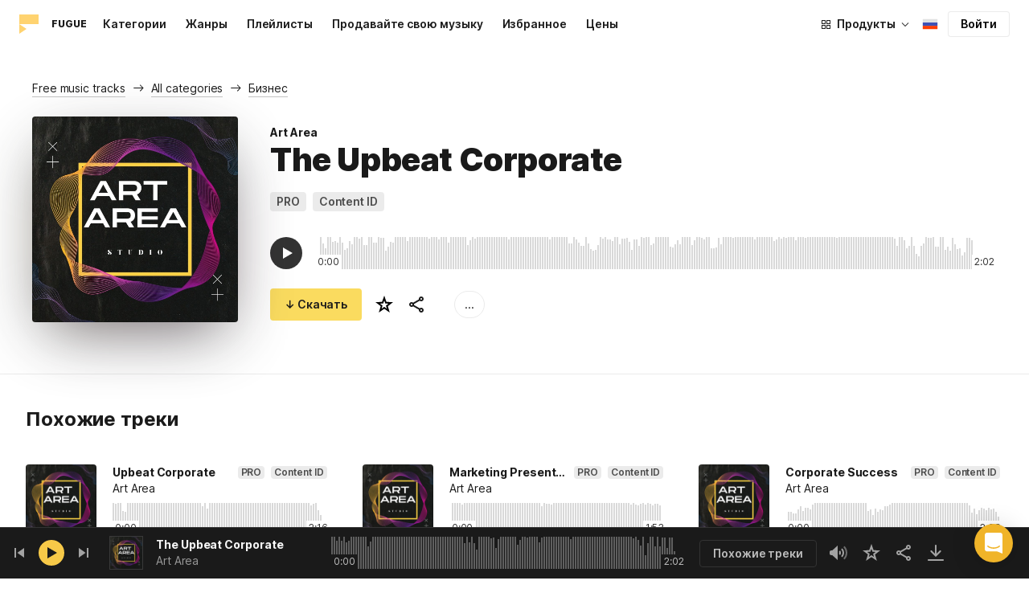

--- FILE ---
content_type: text/html;charset=UTF-8
request_url: https://icons8.ru/music/track/the-upbeat-corporate--1
body_size: 532451
content:
<!doctype html>
<html lang="ru" data-n-head="%7B%22lang%22:%7B%22ssr%22:%22ru%22%7D%7D">
<head>
  <title>The Upbeat Corporate от Art Area – музыка без роялти</title><meta data-n-head="ssr" charset="utf-8"><meta data-n-head="ssr" name="viewport" content="width=device-width, initial-scale=1"><meta data-n-head="ssr" name="format-detection" content="telephone=no"><meta data-n-head="ssr" name="robots" data-hid="robots" content="noodp"><meta data-n-head="ssr" http-equiv="X-UA-Compatible" content="IE=edge, chrome=1"><meta data-n-head="ssr" name="description" data-hid="description" content="Скачайте The Upbeat Corporate от автора Art Area для личного и коммерческого использования. Доступны mp3 превью низкого качества и треки в высоком качестве 320 кбит/с."><meta data-n-head="ssr" name="twitter:card" data-hid="twitter:card" content="summary"><meta data-n-head="ssr" name="twitter:url" data-hid="twitter:url" content="https://icons8.ru/music/track/the-upbeat-corporate--1"><meta data-n-head="ssr" name="twitter:title" data-hid="twitter:title" content="The Upbeat Corporate от Art Area – музыка без роялти"><meta data-n-head="ssr" name="twitter:description" data-hid="twitter:description" content="Скачайте The Upbeat Corporate от автора Art Area для личного и коммерческого использования. Доступны mp3 превью низкого качества и треки в высоком качестве 320 кбит/с."><meta data-n-head="ssr" name="twitter:image" data-hid="twitter:image" content="https://maxst.icons8.com/vue-static/music/fugue-share-image.png"><meta data-n-head="ssr" name="og:url" data-hid="og:url" content="https://icons8.ru/music/track/the-upbeat-corporate--1"><meta data-n-head="ssr" name="og:title" data-hid="og:title" content="The Upbeat Corporate от Art Area – музыка без роялти"><meta data-n-head="ssr" name="og:description" data-hid="og:description" content="Скачайте The Upbeat Corporate от автора Art Area для личного и коммерческого использования. Доступны mp3 превью низкого качества и треки в высоком качестве 320 кбит/с."><meta data-n-head="ssr" name="og:image" data-hid="og:image" content="https://maxst.icons8.com/vue-static/music/fugue-share-image.png"><link data-n-head="ssr" rel="icon" type="image/png" size="16" data-hid="favicon-16" href="https://maxst.icons8.com/vue-static/music/favs/music_fav_16x16.png"><link data-n-head="ssr" rel="icon" type="image/png" size="32" data-hid="favicon-32" href="https://maxst.icons8.com/vue-static/music/favs/music_fav_32x32.png"><link data-n-head="ssr" rel="icon" type="image/png" size="96" data-hid="favicon-96" href="https://maxst.icons8.com/vue-static/music/favs/music_fav_96x96.png"><link data-n-head="ssr" rel="icon" type="image/png" size="194" data-hid="favicon-194" href="https://maxst.icons8.com/vue-static/music/favs/music_fav_194x194.png"><link data-n-head="ssr" rel="alternate" hreflang="en" data-hid="alternate-en" href="https://icons8.com/music/track/the-upbeat-corporate--1"><link data-n-head="ssr" rel="alternate" hreflang="zh" data-hid="alternate-zh" href="https://igoutu.cn/music/track/the-upbeat-corporate--1"><link data-n-head="ssr" rel="alternate" hreflang="fr" data-hid="alternate-fr" href="https://icones8.fr/music/track/the-upbeat-corporate--1"><link data-n-head="ssr" rel="alternate" hreflang="de" data-hid="alternate-de" href="https://icons8.de/music/track/the-upbeat-corporate--1"><link data-n-head="ssr" rel="alternate" hreflang="it" data-hid="alternate-it" href="https://icons8.it/music/track/the-upbeat-corporate--1"><link data-n-head="ssr" rel="alternate" hreflang="ja" data-hid="alternate-ja" href="https://icons8.jp/music/track/the-upbeat-corporate--1"><link data-n-head="ssr" rel="alternate" hreflang="pt" data-hid="alternate-pt" href="https://icons8.com.br/music/track/the-upbeat-corporate--1"><link data-n-head="ssr" rel="alternate" hreflang="ru" data-hid="alternate-ru" href="https://icons8.ru/music/track/the-upbeat-corporate--1"><link data-n-head="ssr" rel="alternate" hreflang="es" data-hid="alternate-es" href="https://iconos8.es/music/track/the-upbeat-corporate--1"><link data-n-head="ssr" rel="alternate" hreflang="ko" data-hid="alternate-ko" href="https://icons8.kr/music/track/the-upbeat-corporate--1"><link data-n-head="ssr" rel="alternate" hreflang="x-default" data-hid="x-default-en" href="https://icons8.com/music/track/the-upbeat-corporate--1"><link data-n-head="ssr" rel="canonical" href="https://icons8.ru/music/track/the-upbeat-corporate--1"><link rel="modulepreload" as="script" crossorigin href="https://maxst.icons8.com/_nuxt/music/app.ccea8a352e4fcecd9ab7.js"><link rel="modulepreload" as="script" crossorigin href="https://maxst.icons8.com/_nuxt/music/commons/app.a7f9a324286e896da7a6.js"><link rel="modulepreload" as="script" crossorigin href="https://maxst.icons8.com/_nuxt/music/runtime.352b1eb000d5ff9684dc.js"><link rel="modulepreload" as="script" crossorigin href="https://maxst.icons8.com/_nuxt/music/vendors/app.07c419fade72a9ece62b.js"><link rel="modulepreload" as="script" crossorigin href="https://maxst.icons8.com/_nuxt/music/37.adb590830244f3ccf84f.js"><link rel="modulepreload" as="script" crossorigin href="https://maxst.icons8.com/_nuxt/music/38.452e6701ec5cc7d15326.js"><link rel="modulepreload" as="script" crossorigin href="https://maxst.icons8.com/_nuxt/music/30.10a10e06ad08c3a5da82.js"><link rel="modulepreload" as="script" crossorigin href="https://maxst.icons8.com/_nuxt/music/28.c462161e114c2b3b5da3.js"><link rel="modulepreload" as="script" crossorigin href="https://maxst.icons8.com/_nuxt/music/32.1f88c67f92feb09355fa.js"><link rel="modulepreload" as="script" crossorigin href="https://maxst.icons8.com/_nuxt/music/33.46cc96c6821f93312ac0.js"><link rel="modulepreload" as="script" crossorigin href="https://maxst.icons8.com/_nuxt/music/26.ebecf98a64ebd0b0a259.js"><link rel="modulepreload" as="script" crossorigin href="https://maxst.icons8.com/_nuxt/music/36.b0b0ad36c91299032f3c.js"><link rel="modulepreload" as="script" crossorigin href="https://maxst.icons8.com/_nuxt/music/29.b6e1cdaccf16f00f7c2c.js"><link rel="modulepreload" as="script" crossorigin href="https://maxst.icons8.com/_nuxt/music/34.b36e542d707484384897.js"><link rel="prefetch" as="script" crossorigin href="https://maxst.icons8.com/_nuxt/music/22.8eb0f07a6bbad495b2b4.js"><link rel="prefetch" as="script" crossorigin href="https://maxst.icons8.com/_nuxt/music/23.38ace3bd5600d9955018.js"><link rel="prefetch" as="script" crossorigin href="https://maxst.icons8.com/_nuxt/music/24.757fa14e8adf7f3dd625.js"><link rel="prefetch" as="script" crossorigin href="https://maxst.icons8.com/_nuxt/music/25.104b7f208629ffc47497.js"><link rel="prefetch" as="script" crossorigin href="https://maxst.icons8.com/_nuxt/music/27.202edd4785ae1e59bbe3.js"><link rel="prefetch" as="script" crossorigin href="https://maxst.icons8.com/_nuxt/music/31.b3423b91ce5020271303.js"><link rel="prefetch" as="script" crossorigin href="https://maxst.icons8.com/_nuxt/music/35.e482707c5526d7f1109a.js"><link rel="prefetch" as="script" crossorigin href="https://maxst.icons8.com/_nuxt/music/39.c1ac17ebbc4a3793e313.js"><link rel="prefetch" as="script" crossorigin href="https://maxst.icons8.com/_nuxt/music/pages/music/404.f0d6f853aa8252b2a8fd.js"><link rel="prefetch" as="script" crossorigin href="https://maxst.icons8.com/_nuxt/music/pages/music/artists/_id.a7815a4db8302538c0ea.js"><link rel="prefetch" as="script" crossorigin href="https://maxst.icons8.com/_nuxt/music/pages/music/categories/_id.7a02a2e9ff0d188b6246.js"><link rel="prefetch" as="script" crossorigin href="https://maxst.icons8.com/_nuxt/music/pages/music/categories/index.0917243b97d205858263.js"><link rel="prefetch" as="script" crossorigin href="https://maxst.icons8.com/_nuxt/music/pages/music/favorites.ecf260866dc75ff59f29.js"><link rel="prefetch" as="script" crossorigin href="https://maxst.icons8.com/_nuxt/music/pages/music/favorites/artists.c8773f34e9340924362d.js"><link rel="prefetch" as="script" crossorigin href="https://maxst.icons8.com/_nuxt/music/pages/music/favorites/index.a76ad3e124766ff149e1.js"><link rel="prefetch" as="script" crossorigin href="https://maxst.icons8.com/_nuxt/music/pages/music/favorites/playlists.52b15fcb6d416b028392.js"><link rel="prefetch" as="script" crossorigin href="https://maxst.icons8.com/_nuxt/music/pages/music/genres/_id.3689e4db910a2320282a.js"><link rel="prefetch" as="script" crossorigin href="https://maxst.icons8.com/_nuxt/music/pages/music/genres/index.008d5d579039d7df5683.js"><link rel="prefetch" as="script" crossorigin href="https://maxst.icons8.com/_nuxt/music/pages/music/index.1f212558b72f34732211.js"><link rel="prefetch" as="script" crossorigin href="https://maxst.icons8.com/_nuxt/music/pages/music/playlists/_id.f3445b3d124854230f9f.js"><link rel="prefetch" as="script" crossorigin href="https://maxst.icons8.com/_nuxt/music/pages/music/playlists/index.b5d96b29245ef929dca2.js"><link rel="prefetch" as="script" crossorigin href="https://maxst.icons8.com/_nuxt/music/pages/music/pricing.ef40ee98d811cbb95a8e.js"><link rel="prefetch" as="script" crossorigin href="https://maxst.icons8.com/_nuxt/music/pages/music/search/_field.99578b54f42649b59bf1.js"><link rel="prefetch" as="script" crossorigin href="https://maxst.icons8.com/_nuxt/music/pages/music/t/_field.8a576e3e4a0f40aabaf0.js"><link rel="prefetch" as="script" crossorigin href="https://maxst.icons8.com/_nuxt/music/pages/music/track/_id.af3134370fff5a9d8d29.js"><link rel="prefetch" as="script" crossorigin href="https://maxst.icons8.com/_nuxt/music/pages/server_status.c120f37f2a83056b2315.js"><style data-vue-ssr-id="aefcc5ac:0,b2037a0c:0,3c1bf902:0,ee8a15ac:0 42291568:0,113277f2:0,1bc058de:0,4a11d559:0,0a2d4506:0,fadce24e:0,205113f2:0,e900ef1a:0,c4a641d2:0,68273fff:0,1ed1b352:0,ad43dbce:0,39ee63a5:0,136a0b50:0,206047f9:0,5c040800:0,0c2a951c:0,5b186854:0,4f716734:0,e48f35aa:0,3f08434b:0,b2bcb1d6:0,f58c071a:0,e423ca96:0,a3f8a864:0,07ebf82c:0,750e8864:0,1b9d67cc:0,1000718f:0,6ed320f8:0,96015528:0,7c885d3c:0,62a7fad5:0,e848ad98:0,8b78c174:0,ed353494:0,59ac26f5:0,af8beb78:0,1b6b9e4c:0,77006174:0,e9e92650:0,4c6d8c7a:0,4661280d:0,feb9ef4e:0,33dbf534:0,af933884:0,01ddd37a:0,a6874c30:0">.intercom-cta[data-v-1dc5c933]{align-items:center;background:#1fb141;border:none;border-radius:50%;bottom:20px;box-shadow:0 1px 6px 0 #0000000f,0 2px 32px 0 #00000029;cursor:pointer;display:flex;height:3rem;justify-content:center;position:fixed;right:20px;width:3rem;z-index:2147483000}.with-corner-ad[data-v-1dc5c933]{right:240px}
@keyframes spin{0%{transform:rotate(0deg)}to{transform:rotate(1turn)}}@font-face{font-display:swap;font-family:"Inter";font-style:normal;font-weight:100 900;src:url(https://maxst.icons8.com/_nuxt/music/fonts/Inter-VariableFont.f065685.woff2) format("woff2-variations")}body{color:#000;font-family:Inter,-apple-system,BlinkMacSystemFont,"Helvetica Neue","Segoe UI","Fira Sans",Roboto,Oxygen,Ubuntu,"Droid Sans",Arial,sans-serif;font-size:16px;line-height:1.5;margin:0;padding:0}*,:after,:before{box-sizing:border-box}:focus{outline:none}
.app-tracks-list .tracks-list-col{min-height:1px;padding-left:16px;padding-right:16px;position:relative;width:100%}@keyframes spin{0%{transform:rotate(0deg)}to{transform:rotate(1turn)}}.btn{background-color:initial;border:1px solid #000;border-radius:4px;color:#000;cursor:pointer;display:inline-block;font-size:14px;letter-spacing:3px;line-height:1;margin-bottom:16px;padding:12px 18px;text-transform:uppercase;transition:all .25s ease-in}.btn:hover{background-color:#333;color:#fff}.btn:focus{outline:none}.btn.is-dark{background-color:#333;color:#fff}.btn.is-dark:hover{background-color:#424242;color:#fff}.btn.is-dark.is-disabled{background-color:#d7d7d7;border:1px solid #d7d7d7}.btn.is-small{padding:8px 16px}.btn.is-normal-text{letter-spacing:.5px;text-transform:none}.btn-wrapper{display:flex;justify-content:center}.download-is-disabled,.download-is-disabled button{cursor:not-allowed!important}.loading-state{cursor:wait!important}.i8-user-pic{line-height:24px!important}@media(min-width:1024px){.i8-user-pic{line-height:32px!important}}.i8-header .i8-header__content .i8-header__login{align-items:center;line-height:32px}.i8-header .i8-header-nav__link{font-size:14px!important}.i8-modal__content::-webkit-scrollbar{display:none}[class*=" icon-"],[class^=icon-]{display:inline-block;overflow:hidden}.play-btn-bg{align-items:center;background:#f7c948;border-radius:50%;display:flex;height:32px;justify-content:center;transition:all .25s ease-in-out;width:32px}.play-btn-bg:hover{background:#f0b429}.play-btn-bg:active,.play-btn-bg:focus{background:#de911d}.icon-play{height:14px;margin-left:2px;width:12px}.icon-play:before{border-bottom:7px solid #0000;border-left:12px solid #1a1a1a;border-top:7px solid #0000;content:"";height:0;left:0;position:absolute;top:0;width:0}.icon-play.animated-enter-active,.icon-play.animated-leave-active{margin-left:2px;transition:transform .25s,margin .25s}.icon-play.animated-enter-active:before,.icon-play.animated-leave-active:before{transition:border-width .25s,transform .25s}.icon-play.animated-enter,.icon-play.animated-leave-to{margin-left:-5px;transform:rotate(90deg)}.icon-play.animated-enter:before,.icon-play.animated-leave-to:before{border-color:#1a1a1a;border-width:4px 0 4px 20px}.icon-pause{height:14px;width:12px}.icon-pause:after,.icon-pause:before{background:#1a1a1a;border-color:#1a1a1a;border-style:solid;border-width:10px 2px;content:"";height:0;left:50%;position:absolute;top:50%;width:0}.icon-pause:before{transform:translate(-6px,-10px)}.icon-pause:after{transform:translate(2px,-10px)}.icon-pause.animated-enter-active,.icon-pause.animated-enter-active:after,.icon-pause.animated-enter-active:before,.icon-pause.animated-leave-active,.icon-pause.animated-leave-active:after,.icon-pause.animated-leave-active:before{transition:transform .25s}.icon-pause.animated-enter:before,.icon-pause.animated-leave-to:before{transform:translate(-4px,-10px)}.icon-pause.animated-enter:after,.icon-pause.animated-leave-to:after{transform:translateY(-10px)}.icon-dynamic{height:18px;width:22.02px}.icon-dynamic:before{background-color:#fff;border-radius:2px;height:6px;transform:translateY(6px);width:10px}.icon-dynamic:after,.icon-dynamic:before{content:"";left:0;position:absolute;top:0}.icon-dynamic:after{border-color:#0000 #fff #0000 #0000;border-style:solid;border-width:9px 10px 9px 0;height:0;width:0}.icon-dynamic .level:after{background-color:#fff0;border:2px solid;border-color:#0000 #0000 #fff;border-radius:50%;content:"";margin:auto;opacity:.6;position:absolute;transform:rotate(-90deg)}.icon-dynamic .level.silence:after{height:8px;left:6px;top:5px;width:8px}.icon-dynamic .level.quiet:after{height:16px;left:2px;top:1px;width:16px}.icon-dynamic .level.loud:after{height:24px;left:-2px;top:-3px;width:24px}.icon-dynamic .level.active:after{opacity:1}.icon-volume-mute{height:18px;width:22px}.icon-volume-mute:after,.icon-volume-mute:before{background-color:#fff;content:"";height:2px;position:absolute;right:0;top:calc(50% - 1px);width:10px}.icon-volume-mute:before{transform:rotate(-45deg)}.icon-volume-mute:after{transform:rotate(45deg)}.icon-volume-mute.mute-enter-active,.icon-volume-mute.mute-enter-active:after,.icon-volume-mute.mute-enter-active:before,.icon-volume-mute.mute-leave-active,.icon-volume-mute.mute-leave-active:after,.icon-volume-mute.mute-leave-active:before{transition:transform .25s}.icon-volume-mute.mute-enter:before,.icon-volume-mute.mute-leave-to:before{transform:rotate(-90deg)}.icon-volume-mute.mute-enter:after,.icon-volume-mute.mute-leave-to:after{transform:rotate(90deg)}.icon-volume-loud,.icon-volume-quiet,.icon-volume-silence{height:24px;width:24px}.icon-volume-loud:after,.icon-volume-loud:before,.icon-volume-quiet:after,.icon-volume-quiet:before,.icon-volume-silence:after,.icon-volume-silence:before{border-radius:50%;content:"";position:absolute}.icon-volume-loud:before,.icon-volume-quiet:before,.icon-volume-silence:before{clip:rect(0,auto,auto,9px);background-color:#fff;height:12px;left:0;top:0;transform:translate(6px,6px);width:12px}.icon-volume-loud:after,.icon-volume-quiet:after,.icon-volume-silence:after{clip:rect(0,auto,auto,15px);border:3px solid #fff;border-left:none;height:24px;right:0;top:0;width:24px}.icon-volume-loud.mute-enter-active,.icon-volume-loud.mute-leave-active,.icon-volume-quiet.mute-enter-active,.icon-volume-quiet.mute-leave-active,.icon-volume-silence.mute-enter-active,.icon-volume-silence.mute-leave-active{transition:transform .25s}.icon-volume-loud.mute-enter-active:before,.icon-volume-loud.mute-leave-active:before,.icon-volume-quiet.mute-enter-active:before,.icon-volume-quiet.mute-leave-active:before,.icon-volume-silence.mute-enter-active:before,.icon-volume-silence.mute-leave-active:before{transition:all .25s}.icon-volume-loud.mute-enter-active:after,.icon-volume-loud.mute-leave-active:after,.icon-volume-quiet.mute-enter-active:after,.icon-volume-quiet.mute-leave-active:after,.icon-volume-silence.mute-enter-active:after,.icon-volume-silence.mute-leave-active:after{transition:border .25s}.icon-volume-loud.mute-enter:before,.icon-volume-loud.mute-leave-to:before,.icon-volume-quiet.mute-enter:before,.icon-volume-quiet.mute-leave-to:before,.icon-volume-silence.mute-enter:before,.icon-volume-silence.mute-leave-to:before{border-radius:0;height:10px;opacity:1;transform:translate(9px,7px);width:11px}.icon-volume-loud.mute-enter:after,.icon-volume-loud.mute-leave-to:after,.icon-volume-quiet.mute-enter:after,.icon-volume-quiet.mute-leave-to:after,.icon-volume-silence.mute-enter:after,.icon-volume-silence.mute-leave-to:after{border:0 solid #0000}.icon-volume-loud.volume-enter-active,.icon-volume-loud.volume-leave-active{transition:transform .25s}.icon-volume-loud.volume-enter-active:after,.icon-volume-loud.volume-leave-active:after{transition:opacity .25s}.icon-volume-loud.volume-enter:after,.icon-volume-loud.volume-leave-to:after,.icon-volume-quiet:after,.icon-volume-silence:after,.icon-volume-silence:before{opacity:.25}.icon-volume-silence.volume-enter-active,.icon-volume-silence.volume-leave-active{transition:transform .25s}.icon-volume-silence.volume-enter-active:before,.icon-volume-silence.volume-leave-active:before{transition:opacity .25s}.icon-volume-silence.volume-enter:before,.icon-volume-silence.volume-leave-to:before{opacity:1}.icon-download{height:14px;width:14px}.icon-download:before{background-color:#fff;content:"";height:12px;left:calc(50% - 1px);position:absolute;top:0;width:2px}.icon-download:after{border-bottom:2px solid #fff;border-left:2px solid #fff;border-radius:0 0 0 2px;bottom:1px;content:"";height:8px;left:calc(50% - 4px);position:absolute;transform:rotate(-45deg);width:8px}.icon-download.animated-enter-active,.icon-download.animated-enter-active:after,.icon-download.animated-enter-active:before,.icon-download.animated-leave-active,.icon-download.animated-leave-active:after,.icon-download.animated-leave-active:before{transition:transform .25s!important}.icon-download.animated-enter:after,.icon-download.animated-enter:before{transform:translateY(-48px)}.icon-download.animated-leave-to:after,.icon-download.animated-leave-to:before{transform:translateY(48px)}.icon-refresh{height:16px;width:16px}.icon-refresh .icon-refresh-arrow{height:16px;left:0;position:absolute;top:0;width:16px}.icon-refresh .icon-refresh-arrow:first-child{transform:rotate(180deg)}.icon-refresh .icon-refresh-arrow:before{border-radius:0 2px 0 0;border-right:2px solid #fff;border-top:2px solid #fff;bottom:0;content:"";height:6px;position:absolute;right:0;width:6px}.icon-refresh .icon-refresh-arrow:after{clip:rect(10px,auto,auto,0);border:2px solid #fff;border-radius:50%;content:"";height:16px;position:absolute;right:0;top:0;width:16px}.icon-refresh.animated-enter-active,.icon-refresh.animated-leave-active{transition:transform 1s}.icon-refresh.animated-enter{transform:rotate(180deg)}.icon-refresh.animated-leave-to{transform:rotate(-180deg)}h1.title:not(.i8-header .title){color:#1a1a1a;font-family:Inter,Arial,Helvetica,sans-serif;font-size:40px;font-style:normal;font-weight:900;letter-spacing:-.01em;line-height:48px;margin:40px 0}@media(max-width:1368px){h1.title:not(.i8-header .title){font-size:32px;letter-spacing:-.008em;line-height:40px;margin:32px 0}}@media(max-width:768px){h1.title:not(.i8-header .title){font-size:24px;letter-spacing:-.005em;line-height:32px;margin:20px 0}}h1.title--big{font-size:56px}@media(max-width:470px){h1.title--big{font-size:32px;line-height:1.2;margin-bottom:8px}}.subtitle{color:#1a1a1a;font-family:Inter;font-size:24px;font-style:normal;font-weight:700;letter-spacing:-.005em;line-height:32px;margin:40px 0}@media(max-width:768px){.subtitle{margin-bottom:24px}}@media(max-width:480px){.subtitle{font-size:18px;font-weight:700;line-height:24px;margin:20px 0 8px}}.subtitle--bottom-indent{margin-bottom:45px}@media(max-width:470px){.subtitle--mobile-hidden{display:none}}.subtitle--mobile{display:none}@media(max-width:470px){.subtitle--mobile{display:block}}a{-webkit-text-decoration:none;text-decoration:none}.link{border-bottom:none;color:#1a1a1a;cursor:pointer;text-decoration:underline;-webkit-text-decoration:underline #00000042;text-decoration:underline #00000042;text-underline-offset:2px;text-underline-position:under;transition:all .2s ease-out}.link:focus,.link:hover{text-decoration-color:#1a1a1a99}[class*=" icon-"],[class^=icon-]{align-items:center;display:inline-flex;justify-content:center;position:relative}[class*=" icon-"] svg,[class^=icon-] svg{fill:currentColor;height:1em;width:1em}.download-modal.has-license .modal-close{display:none!important}.download-modal--fit-content .modal__content{height:auto!important;min-height:0;min-height:auto;width:fit-content}.download-modal .modal__content{background:#fff;border-radius:4px;box-shadow:0 0 1px #6060604f,0 12px 24px -6px #60606026;max-height:95%}@media(max-width:710px){.download-modal .modal__content{border-radius:0;max-height:100%}}@media(max-width:768px){.download-modal .modal-body::-webkit-scrollbar{display:none}}@media(max-width:840px){.download-modal .modal-close{display:flex!important;height:32px;left:auto;right:8px;top:8px;width:32px}.download-modal .modal-close svg{transform:scale(.727)}}.overlay[data-modal=login-modal]{z-index:999999!important}.overlay[data-modal=login-modal] .app-modal-container::-webkit-scrollbar{display:none}.product-name,.product-name a{position:relative}.product-name a{z-index:2}.product-name--bottom-indent{margin-bottom:60px}@media(max-width:470px){.product-name--mobile--hidden{display:none}}.tooltip{display:block!important;font-size:14px;letter-spacing:-.006em;line-height:20px;z-index:10000}.tooltip .tooltip-inner{background:#1a1a1a;border-radius:4px;color:#fff;padding:4px 12px}.tooltip .tooltip-arrow{border-color:#1a1a1a;border-style:solid;height:0;margin:5px;position:absolute;width:0;z-index:1}.tooltip[x-placement^=top]{margin-bottom:5px}.tooltip[x-placement^=top] .tooltip-arrow{border-bottom-color:#0000!important;border-left-color:#0000!important;border-right-color:#0000!important;border-width:6px 6px 0;bottom:-5px;left:calc(50% - 5px);margin-bottom:-1px;margin-top:0}.tooltip[x-placement^=bottom]{margin-top:5px}.tooltip[x-placement^=bottom] .tooltip-arrow{border-left-color:#0000!important;border-right-color:#0000!important;border-top-color:#0000!important;border-width:0 5px 5px;left:calc(50% - 5px);margin-bottom:0;margin-top:0;top:-5px}.tooltip[x-placement^=right]{margin-left:5px}.tooltip[x-placement^=right] .tooltip-arrow{border-bottom-color:#0000!important;border-left-color:#0000!important;border-top-color:#0000!important;border-width:5px 5px 5px 0;left:-5px;margin-left:0;margin-right:0;top:calc(50% - 5px)}.tooltip[x-placement^=left]{margin-right:5px}.tooltip[x-placement^=left] .tooltip-arrow{border-bottom-color:#0000!important;border-right-color:#0000!important;border-top-color:#0000!important;border-width:5px 0 5px 5px;margin-left:0;margin-right:0;right:-5px;top:calc(50% - 5px)}.tooltip.popover .popover-inner{background:#f9f9f9;border-radius:5px;box-shadow:0 5px 30px #0000001a;color:#000;padding:24px}.tooltip.popover .popover-arrow{border-color:#f9f9f9}.tooltip[aria-hidden=true]{opacity:0;transition:opacity .15s,visibility .15s;visibility:hidden}.tooltip[aria-hidden=false]{opacity:1;transition:opacity .15s;visibility:visible}.playlists-grid{grid-gap:40px 20px;display:grid;grid-template-columns:repeat(auto-fill,minmax(214px,1fr));margin:48px auto 0;padding:0}@media(min-width:1368px){.playlists-grid{grid-template-columns:repeat(auto-fill,minmax(214px,1fr))}}@media(max-width:1368px){.playlists-grid{grid-template-columns:repeat(auto-fill,minmax(200px,1fr))}}@media(max-width:768px){.playlists-grid{grid-template-columns:repeat(3,1fr)}}@media(max-width:480px){.playlists-grid{grid-gap:24px 16px;grid-template-columns:repeat(2,1fr);margin-top:40px}}@media screen and (max-width:900px){.app-items-grid .app-track-card{padding-bottom:16px;padding-top:16px}.app-items-grid .app-track-card:not(:last-child){border-bottom:1px solid #00000014}}.container,.container-fluid{margin-left:auto;margin-right:auto;padding-bottom:48px;padding-left:40px;padding-right:40px;width:100%}@media(max-width:1368px){.container,.container-fluid{padding-left:32px;padding-right:32px}}@media(max-width:480px){.container,.container-fluid{padding-left:20px;padding-right:20px}}.container--title{padding-bottom:0}.main-content{min-height:100vh}::selection{background:rgba(240,180,41,.392)}::-moz-selection{background:rgba(240,180,41,.392)}html{scroll-behavior:smooth}body{background-color:#fff;color:#1a1a1a;font-size:14px;letter-spacing:-.005em;line-height:20px}hr{border:1px solid #00000014;border-bottom:none}iframe.intercom-launcher-frame{background:#f0b429!important;transition:all .2s ease-in}.app-music{min-height:100vh;min-height:-webkit-fill-available}.app-music .intercom-cta{background:#f0b429!important}.app-music .show-more{margin-top:40px}.app-music .show-more .button{width:100%}@media(max-width:900px){.app-music .show-more{margin-top:24px}}.app-music .show-more.disabled{pointer-events:none}@media(min-height:1080px){.app-music{min-height:100vh!important}.app-music__wrapper{display:flex;flex-direction:column;height:100%;min-height:100vh}.app-music__wrapper>.footer{margin-top:auto}}.app-music__wrapper>.footer{padding-bottom:60px!important}.app-tracks-list{background:green;margin:16px 0;transition:all .25s ease-in-out}.app-tracks-list,.app-tracks-list .btn-inner{position:relative}.app-tracks-list .tracks-list-row{display:flex;flex-wrap:wrap;margin-left:-16px;margin-right:-16px}.app-tracks-list .tracks-list-title{color:#1a1a1a;font-size:24px;font-weight:700;letter-spacing:-.005em;line-height:32px;margin-bottom:32px}.app-tracks-list .tracks-list-btn{background-color:#fff;border:1px solid #e2e2e2;color:#333;cursor:pointer;display:block;font-size:1.125rem;font-weight:500;line-height:20px;margin-bottom:24px;padding:12px;text-align:center;transition:background-color .2s;-webkit-user-select:none;user-select:none;width:100%}.app-tracks-list .tracks-list-btn:hover{background-color:#f5f5f5}@media(min-width:1366px){.app-tracks-list .tracks-list-items .tracks-list-col{flex:0 0 33.33%;max-width:33.33%}}@media(min-width:769px)and (max-width:1366px){.app-tracks-list .tracks-list-items .tracks-list-col{flex:0 0 49.995%;max-width:49.995%}}@media(min-width:1920px){.app-tracks-list .tracks-list-items .tracks-list-col{flex:0 0 25%;max-width:25%;padding-left:10px;padding-right:10px}.app-tracks-list .tracks-list-btn{margin-bottom:32px;padding:24px}}@media(min-width:1600px){.app-tracks-list .tracks-list-items .tracks-list-col{flex:0 0 33.33%;max-width:33.33%}}.i8-dropdown__wrap .i8-dropdown__content{background:#fff}.alwaysDisplay .app-tag__more{margin-right:0!important}.i8-header .i8-dropdown__content .text{color:#1a1a1a}.preloader-filled{height:100%;left:0;top:0;width:100%;z-index:5}.preloader-filled,.preloader-filled div{align-items:center;border:none;display:flex;justify-content:center}.preloader-filled div{height:32px;position:relative;width:32px}.preloader-filled div:before{border:3px solid #00000026;border-radius:50%;content:" ";height:100%;left:0;position:absolute;top:0;width:100%;z-index:3}.preloader-filled div:after{animation:spin 1s linear infinite;border:3px solid #0000;border-radius:50%;border-top-color:#0000008c;content:" ";height:100%;width:100%;z-index:5}.preloader{height:100%;left:0;top:0;width:100%;z-index:5}.preloader,.preloader div{align-items:center;border:none;display:flex;justify-content:center}.preloader div{height:32px;position:relative;width:32px}.preloader div:before{border:3px solid #0000;border-radius:50%;content:" ";height:100%;left:0;position:absolute;top:0;width:100%;z-index:3}.preloader div:after{animation:spin 1s linear infinite;border:3px solid #00000042;border-left-color:#0000;border-radius:50%;content:" ";height:100%;width:100%;z-index:5}@keyframes fade-show{0%{opacity:1}50%{opacity:.5}to{opacity:1}}.title-placeholder{font-size:32px;height:40px;line-height:40px;margin:32px 0 16px;width:100px}.i8-header-logo .icon{height:24px!important;width:24px!important}.i8-header-logo .text{margin-left:16px!important}.i8-header .i8-dropdown__content{background:#fff}.i8-header .i8-dropdown__content .text{color:#000}.i8-header .wrap{font-weight:400!important}.i8-header .wrap .text__chosen{font-weight:600}.i8-header .i8-dropdown-item:focus,.i8-header .i8-dropdown-item:hover{background:#00000008!important}.i8-header .i8-dropdown__label:focus:not(.i8-dropdown__label--is-open),.i8-header .i8-dropdown__label:hover:not(.i8-dropdown__label--is-open){background:#00000008}.i8-header .i8-dropdown__label:active:not(.i8-dropdown__label--is-open){background:#00000014}
.i8-social-login{display:flex;margin:0 -8px}.i8-social-login__link{background:var(--social-login-links-background,var(--c-transparent-black_100));border-radius:4px;border-radius:var(--social-login-links-radius,4px);cursor:pointer;display:flex;flex:1;justify-content:center;margin:0 8px;padding:.625rem;padding:var(--social-login-links-padding,.625rem);transition:all .2s ease-out}.i8-social-login__link:hover{background:var(--social-login-links-background-hover,var(--c-transparent-black_200))}.i8-social-login__link:active{background:var(--social-login-links-background-active,var(--c-transparent-black_300));transform:scale(.975);transform:var(--button-active-transform,scale(.975))}.i8-social-login__link svg{background-size:cover;display:block;height:1.25rem;height:var(--social-login-icon-size,1.25rem);margin:auto;width:1.25rem;width:var(--social-login-icon-size,1.25rem)}.i8-social-login__icon{margin:auto}.i8-auth-button[data-v-5b1cb82c]{--button-background:var(--c-black_900);--button-background-color-hover:var(--c-black_800);--button-background-color-active:var(--c-black_900);--button-color:#fff;display:block;width:100%}.i8-login-form{max-width:100%;max-width:var(--login-form-max-width,100%)}.i8-login-form__title{font-size:1.5rem;font-size:var(--login-form-title-fontsize,1.5rem);font-weight:700;font-weight:var(--login-form-title-fontweight,700);letter-spacing:-.005em;line-height:2rem;line-height:var(--login-form-title-lineheight,2rem);margin-bottom:24px}.i8-login-form__social{margin-bottom:24px}.i8-login-form__desc{font-size:14px;font-size:var(--font-sm,14px);letter-spacing:-.006em;line-height:20px;line-height:var(--ui-14-line-height,20px);margin-bottom:16px}.i8-login-form__group,.i8-login-form__reset{margin-bottom:24px}.i8-login-form__submit{--button-background:var(--c-black_900);--button-background-color-hover:var(--c-black_800);--button-background-color-active:var(--c-black_900);--button-color:#fff;display:block;width:100%}.i8-auth-forms__checkbox[data-v-8f965ae2]{--checkbox-checked-background:var(--c-black_900);--checkbox-checked-background-hover:var(--c-black_800);--checkbox-checked-background-active:var(--c-black_900)}.i8-auth-forms__checkbox[data-v-8f965ae2]:not(:last-child){margin-bottom:16px}.i8-register-form{max-width:100%;max-width:var(--login-form-max-width,100%)}.i8-register-form__title{font-size:1.5rem;font-size:var(--register-form-title-font-size,1.5rem);font-weight:700;font-weight:var(--register-form-title-font-weight,700);letter-spacing:-.005em;line-height:2rem;line-height:var(--register-form-title-line-height,2rem);margin-bottom:24px}.i8-register-form__social{margin-bottom:24px}.i8-register-form__desc{font-size:14px;font-size:var(--font-sm,14px);letter-spacing:-.006em;line-height:20px;line-height:var(--ui-14-line-height,20px);margin-bottom:16px}.i8-register-form__group,.i8-register-form__reset{margin-bottom:24px}.i8-register-form__submit{--button-background:var(--c-black_900);--button-background-color-hover:var(--c-black_800);--button-background-color-active:var(--c-black_900);--button-color:#fff;display:block;width:100%}@media screen and (min-width:1024px){.cf-turnstile[data-v-761b835a]{height:2.5rem;transform:scale(.6153846154);transform-origin:top right}}.i8-auth-form{grid-column-gap:0;color:#1a1a1a;color:var(--c-black_900,#1a1a1a);display:grid;grid-template-columns:none;height:100%;width:100%}@media screen and (min-width:768px){.i8-auth-form{height:584px}}.i8-auth-form__block{min-height:auto;min-width:100%;width:100%}.i8-auth-form__benefits{height:100%;margin-left:2rem;max-width:369px;max-width:var(--auth-modal-forms-max-width,369px);width:100%}.i8-auth-form__slides{display:none}.i8-auth-form__forms-wrapper{max-width:100%;max-width:var(--auth-modal-forms-max-width,100%);width:100%;width:var(--auth-modal-forms-width,100%)}.i8-auth-form__forms-wrapper .i8-tab--active{font-weight:600}.i8-auth-form__tabs{margin-bottom:40px;position:relative}.i8-auth-form__tabs .i8-tab__inner{border-bottom:none!important}.i8-auth-form__tabs-underline{background:#000;bottom:-1px;content:"";height:1px;left:0;position:absolute;transition:all .4s ease;width:0;will-change:width,left}@media screen and (min-width:1024px){.i8-auth-form{grid-column-gap:var(--spacer-lg);grid-template-columns:1fr 1fr}.i8-auth-form__block{min-height:450px}.i8-auth-form__slides{align-items:center;display:flex;justify-content:flex-end}.i8-auth-form__forms-wrapper{max-width:369px;max-width:var(--auth-modal-forms-max-width,369px)}}.i8-auth-forms__title{font:var(--font-h2);margin:0}.i8-auth-forms__text{font:var(--font-ui-14-regular);margin-top:1rem!important}.i8-auth-forms__input{--text-input-width:100%;--text-input-error-message-position:static;margin-top:1rem;width:100%}.i8-auth-forms__input--single{margin-top:2rem}.i8-auth-forms__input.i8-text-input--error{margin-bottom:1rem}.i8-auth-forms__action-btn{margin-top:1.5rem}.i8-auth-modal .i8-modal{--modal-padding:0 1.75rem;--modal-width:100%;box-sizing:border-box;max-width:100%}.i8-auth-modal .i8-modal .i8-modal__content{height:100%;overflow-x:hidden;padding:1.25rem 0}@media screen and (max-width:768px){.i8-auth-modal .i8-modal{--modal-max-height:100vh;height:100%;max-height:100%}}@media screen and (min-width:768px){.i8-auth-modal .i8-modal{--modal-width:80%;border-radius:.25rem;max-width:52.125rem}}@media screen and (min-width:1024px){.i8-auth-modal .i8-modal{--modal-padding:0}.i8-auth-modal .i8-modal .i8-modal__content{padding:2rem 0}}@media screen and (max-width:768px){.i8-auth-modal .i8-modal__button--close{border:none;left:auto;right:9px;top:1rem}}.fade-scale-enter-active,.fade-scale-leave-active{transition:all .3s ease}.fade-scale-enter-to,.fade-scale-leave{opacity:1;transform:scale(1)}.fade-scale-enter,.fade-scale-leave-to{opacity:0;transform:scale(.95)}.i8-complete-registration-form{grid-column-gap:0;display:inline-grid;grid-template-columns:none;height:100%;width:100%}.i8-complete-registration-form__picture{display:none}.i8-complete-registration-form__form{align-items:center;display:flex}@media screen and (min-width:768px){.i8-complete-registration-form{height:min(584px,80vh)}}@media screen and (min-width:1024px){.i8-complete-registration-form{grid-column-gap:var(--spacer-lg);grid-template-columns:1fr 1fr}.i8-complete-registration-form__picture{display:flex;min-height:33.75rem}.i8-complete-registration-form__form{max-width:369px;max-width:var(--auth-modal-forms-max-width,369px)}}.i8-auth-benefits[data-v-6db5b9a4]{background:var(--c-black_100);border-radius:4px;display:flex;flex-direction:column;overflow:hidden}.i8-auth-benefits__image[data-v-6db5b9a4]{height:23rem;position:relative}.i8-auth-benefits__icons--with-asset[data-v-6db5b9a4]{--icons-rocket-umbrella-translate:40px,-110px}.i8-auth-benefits__icons-asset-container[data-v-6db5b9a4]{align-items:center;background:#fff;border-radius:50%;box-shadow:0 0 1px #6060604f,0 12px 24px #60606026;display:flex;height:6.25rem;justify-content:center;left:50%;margin:0;position:absolute;top:50%;transform:translate(-50%,-50%);width:6.25rem}.i8-auth-benefits__photos[data-v-6db5b9a4]{--layer-0:100px;--layer-1:170px}.i8-auth-benefits__photos-asset-default>[data-v-6db5b9a4],.i8-auth-benefits__photos>[data-v-6db5b9a4]{background-position:bottom;background-repeat:no-repeat;background-size:100%;position:absolute}.i8-auth-benefits__photos-rect[data-v-6db5b9a4]{border-radius:.25rem;height:calc(4rem + 1px);width:5.75rem}.i8-auth-benefits__photos-asset[data-v-6db5b9a4]{align-items:center;bottom:0;display:flex;justify-content:center;left:90px;position:absolute;right:90px;top:0}.i8-auth-benefits__photos-asset>[data-v-6db5b9a4]{max-width:11.75rem}.i8-auth-benefits__photos-0[data-v-6db5b9a4]{background-image:url(https://goodies.icons8.com/web/common/auth/photos_0.webp);bottom:var(--layer-1);height:5.125rem;right:2px;width:5.75rem}.i8-auth-benefits__photos-1[data-v-6db5b9a4]{background-image:url(https://goodies.icons8.com/web/common/auth/photos_1.webp);bottom:var(--layer-0);height:5rem;right:5px;width:4.5rem}.i8-auth-benefits__photos-2[data-v-6db5b9a4]{background-image:url(https://goodies.icons8.com/web/common/auth/photos_2.webp);bottom:var(--layer-1);height:5rem;left:-3px;width:3.875rem}.i8-auth-benefits__photos-3[data-v-6db5b9a4]{background-image:url(https://goodies.icons8.com/web/common/auth/photos_3.webp);bottom:var(--layer-0);height:6.5rem;left:0;width:5rem}.i8-auth-benefits__photos-4[data-v-6db5b9a4]{background-image:url(https://goodies.icons8.com/web/common/auth/photos_4.webp);bottom:var(--layer-1);height:5.5rem;left:85px;width:6.125rem}.i8-auth-benefits__photos-5[data-v-6db5b9a4]{background-image:url(https://goodies.icons8.com/web/common/auth/photos_5.webp);bottom:var(--layer-0);height:5rem;left:94px;width:5.25rem}.i8-auth-benefits__photos-6[data-v-6db5b9a4]{background-image:url(https://goodies.icons8.com/web/common/auth/photos_6.webp);bottom:var(--layer-1);height:5rem;right:95px;width:4.75rem}.i8-auth-benefits__photos-7[data-v-6db5b9a4]{background-image:url(https://goodies.icons8.com/web/common/auth/photos_7.webp);bottom:var(--layer-0);height:5.25rem;right:101px;width:4rem}.i8-auth-benefits__vectors-rect[data-v-6db5b9a4]{background-position:0;background-repeat:no-repeat;border-radius:7px;height:12rem;position:absolute;width:8.625rem}.i8-auth-benefits__vectors-0[data-v-6db5b9a4]{background-color:#e4edff;background-image:url(https://goodies.icons8.com/web/common/auth/vectors_cups.webp);background-position:14px 26px;background-size:auto 80%;bottom:4.375rem;right:-5.25rem}.i8-auth-benefits__vectors-1[data-v-6db5b9a4]{background-color:#ffe7e7;background-image:url(https://goodies.icons8.com/web/common/auth/vectors_drink.webp);background-position:50%;background-size:102px;bottom:1rem;right:5.5rem;transform:rotate(14deg);transform-origin:bottom right}.i8-auth-benefits__vectors-2[data-v-6db5b9a4]{background-color:#daf0f7;background-image:url(https://goodies.icons8.com/web/common/auth/vectors_eye.webp);background-size:100%}.i8-auth-benefits__vectors-asset-wrap[data-v-6db5b9a4]{align-items:center;bottom:6rem;display:flex;height:12rem;left:2.75rem;position:absolute;transform:rotate(-8deg);width:8.625rem}.i8-auth-benefits__vectors-asset[data-v-6db5b9a4]{background:#fff;border-radius:8px;box-shadow:0 0 1px #6060604f,0 12px 24px -6px #60606026}.i8-auth-benefits__music[data-v-6db5b9a4]{background-image:url(https://goodies.icons8.com/web/common/auth/music.webp);background-repeat:no-repeat;background-size:cover;height:23rem}.i8-auth-benefits__music-asset[data-v-6db5b9a4]{background:inherit;height:8.125rem;left:119px;margin:0;position:absolute;top:7.125rem;width:8.125rem}.i8-auth-benefits__design-tools[data-v-6db5b9a4]{background-image:url(https://goodies.icons8.com/web/common/auth/design_tools.webp);background-repeat:no-repeat;background-size:cover;height:23rem}.i8-auth-benefits__title[data-v-6db5b9a4]{font:var(--font-h3);margin:2.5rem 0 .5rem;text-align:center}.i8-auth-benefits__items[data-v-6db5b9a4]{font:var(--font-ui-14-regular);margin:0 1rem .5rem;text-align:center}.i8-auth-benefits__items p[data-v-6db5b9a4]{margin:initial}.i8-auth-benefits__items p+p[data-v-6db5b9a4]{margin-top:.5rem}.i8-auth-benefits__nav[data-v-6db5b9a4]{display:flex;justify-content:center;margin-bottom:40px;margin-top:auto}.i8-auth-benefits__nav>svg[data-v-6db5b9a4]{cursor:pointer;height:1rem;padding:.375rem;width:1rem}.nuxt-progress{background-color:#5ca3fd;height:2.5px;left:0;opacity:1;position:fixed;right:0;top:0;transition:width .1s,opacity .4s;width:0;z-index:999999}.nuxt-progress.nuxt-progress-notransition{transition:none}.nuxt-progress-failed{background-color:red}
.app-music .music-row[data-v-7e5b7f0d]{display:flex;flex-wrap:wrap}.app-music[data-v-7e5b7f0d]{border-bottom:1px solid #e2e2e2;width:100%}.app-music>.music-row[data-v-7e5b7f0d]{margin-left:0;margin-right:0}.app-music .music-col[data-v-7e5b7f0d]{min-height:1px;padding-left:20px;padding-right:20px;position:relative;width:100%}@media(max-width:576px){.app-music .music-col[data-v-7e5b7f0d]{padding:0 20px}}.app-music .music-sidebar[data-v-7e5b7f0d]{background:#f5f5f5;padding-left:0;padding-right:0}@media(min-width:1200px){.app-music .music-row[data-v-7e5b7f0d]{margin-left:-40px;margin-right:-40px}.app-music .music-col[data-v-7e5b7f0d]{flex-basis:0;flex-grow:1;max-width:100%;padding-left:34px;padding-right:34px}.app-music .music-sidebar[data-v-7e5b7f0d]{max-width:320px;position:relative;z-index:0}@supports(position:sticky){.app-music .music-sidebar[data-v-7e5b7f0d]{align-self:baseline;height:100vh;position:sticky;top:0}.app-music .music-sidebar.player-loaded[data-v-7e5b7f0d]{height:calc(100vh - 64px)}}}.fade-enter-active[data-v-7e5b7f0d],.fade-leave-active[data-v-7e5b7f0d]{transition:opacity 2s}.fade-enter[data-v-7e5b7f0d],.fade-leave-to[data-v-7e5b7f0d]{opacity:0}.app-music[data-v-7e5b7f0d]{min-width:320px}.app-music .music-page-index[data-v-7e5b7f0d]{margin-top:-64px}.app-music .app-page.is-music[data-v-7e5b7f0d]{position:static}.app-music .app-footer.is-music[data-v-7e5b7f0d]{padding-bottom:calc(63px + 1.5rem)}@media(min-width:769px){.app-music .app-footer.is-music[data-v-7e5b7f0d]{padding-bottom:calc(60px + 2rem)}}@media(min-width:1200px){.app-music .app-footer.is-music[data-v-7e5b7f0d]{padding-bottom:calc(80px + 2.5rem)}}.app-music .modal-overlay[data-v-7e5b7f0d]{background-color:#00000080;bottom:0;display:none;left:0;overflow:hidden;position:fixed;right:0;top:0;z-index:1000}.app-music .modal-overlay.modal-overlay--show[data-v-7e5b7f0d]{animation:fade-7e5b7f0d .5s;animation-fill-mode:forwards;display:block}.app-music .app-menu[data-v-7e5b7f0d]{background:#0000;left:0;position:absolute;top:0;width:100%}@media(max-width:800px){.app-music .app-menu[data-v-7e5b7f0d]{display:none}}@keyframes fade-7e5b7f0d{0%{opacity:0}to{opacity:1}}.app-music[data-v-7e5b7f0d] .app-support{background:#f0b429;bottom:20px}.app-music[data-v-7e5b7f0d] .app-footer{background:#232323;color:#ffffff80;font-size:14px;padding:24px 0 86px}@media(min-width:769px){.app-music[data-v-7e5b7f0d] .app-footer{padding:24px 0 82px}}@media(min-width:1200px){.app-music[data-v-7e5b7f0d] .app-footer{padding:40px 0 104px}}.app-music .slideInUp-enter-active[data-v-7e5b7f0d]{transition:transform .25s}.app-music .slideInUp-enter[data-v-7e5b7f0d]{transform:translateY(100%)}.app-music[data-v-7e5b7f0d] .app-modal{align-items:center;border-radius:4px;box-shadow:none;display:flex;height:100%;justify-content:center;left:0;max-width:100%;min-height:100%;padding:0;position:relative;top:0;transform:none;width:100%}@media(max-width:768px){.app-music[data-v-7e5b7f0d] .app-modal{bottom:0;display:block;left:0;max-height:100%;max-width:100%;overflow-y:auto;padding:0;right:0;top:0;transform:none;width:100%}}@media(max-width:480px),(orientation:landscape){.app-music[data-v-7e5b7f0d] .app-modal{height:90vh}}.app-music[data-v-7e5b7f0d] .app-modal>.close{display:none}
/*! normalize.css v8.0.1 | MIT License | github.com/necolas/normalize.css */html{-webkit-text-size-adjust:100%;line-height:1.15}body{margin:0}main{display:block}h1{font-size:2em;margin:.67em 0}hr{box-sizing:initial;height:0;overflow:visible}pre{font-family:monospace,monospace;font-size:1em}a{background-color:initial}abbr[title]{border-bottom:none;text-decoration:underline;-webkit-text-decoration:underline dotted;text-decoration:underline dotted}b,strong{font-weight:bolder}code,kbd,samp{font-family:monospace,monospace;font-size:1em}small{font-size:80%}sub,sup{font-size:75%;line-height:0;position:relative;vertical-align:initial}sub{bottom:-.25em}sup{top:-.5em}img{border-style:none}button,input,optgroup,select,textarea{font-family:inherit;font-size:100%;line-height:1.15;margin:0}button,input{overflow:visible}button,select{text-transform:none}[type=button],[type=reset],[type=submit],button{-webkit-appearance:button}[type=button]::-moz-focus-inner,[type=reset]::-moz-focus-inner,[type=submit]::-moz-focus-inner,button::-moz-focus-inner{border-style:none;padding:0}[type=button]:-moz-focusring,[type=reset]:-moz-focusring,[type=submit]:-moz-focusring,button:-moz-focusring{outline:1px dotted ButtonText}fieldset{padding:.35em .75em .625em}legend{box-sizing:border-box;color:inherit;display:table;max-width:100%;padding:0;white-space:normal}progress{vertical-align:initial}textarea{overflow:auto}[type=checkbox],[type=radio]{box-sizing:border-box;padding:0}[type=number]::-webkit-inner-spin-button,[type=number]::-webkit-outer-spin-button{height:auto}[type=search]{-webkit-appearance:textfield;outline-offset:-2px}[type=search]::-webkit-search-decoration{-webkit-appearance:none}::-webkit-file-upload-button{-webkit-appearance:button;font:inherit}details{display:block}summary{display:list-item}[hidden],template{display:none}:root{--font-family-primary:"Roboto",serif;--font-family-secondary:"Raleway",sans-serif;--font-family-legacy:"Inter",sans-serif}@media(min-width:1024px){:root{--h1-font-size:2.5rem;--h2-font-size:1.5rem;--h3-font-size:1.125rem;--h4-font-size:0.875rem;--h1-line-height:48px}}:root{--c-white:#fff;--c-transparent-black_100:#00000008;--c-transparent-black_200:#00000014;--c-transparent-black_300:#00000026;--c-transparent-black_400:#00000042;--c-transparent-black_500:#0006;--c-transparent-black_600:#0000008c;--c-transparent-black_700:#000000b3;--c-transparent-black_800:#000c;--c-transparent-black_900:#000000e6;--c-black_100:#f7f7f7;--c-black_200:#ebebeb;--c-black_300:#d9d9d9;--c-black_400:#bdbdbd;--c-black_500:#999;--c-black_600:#737373;--c-black_700:#4d4d4d;--c-black_800:#333;--c-black_900:#1a1a1a;--c-green_100:#e7f9eb;--c-green_200:#c3efcd;--c-green_300:#88dd9f;--c-green_400:#47d16c;--c-green_500:#1fb141;--c-green_600:#189a2e;--c-green_700:#0d731e;--c-green_800:#085e16;--c-green_900:#04490f;--c-red_100:#ffe3e3;--c-red_200:#ffbdbd;--c-red_300:#ff9b9b;--c-red_400:#f86a6a;--c-red_500:#ef4e4e;--c-red_600:#e12d39;--c-red_700:#cf1124;--c-red_800:#ab091e;--c-red_900:#8a041a;--c-yellow_100:#fffbea;--c-yellow_200:#fff3c4;--c-yellow_300:#fce588;--c-yellow_400:#fadb5f;--c-yellow_500:#f7c948;--c-yellow_600:#f0b429;--c-yellow_700:#de911d;--c-yellow_800:#cb6e17;--c-yellow_900:#b44d12;--c-blue_100:#e6f6ff;--c-blue_200:#bae3ff;--c-blue_300:#7cc4fa;--c-blue_400:#47a3f3;--c-blue_500:#2186eb;--c-blue_600:#0967d2;--c-blue_700:#0552b5;--c-blue_800:#03449e;--c-blue_900:#01337d;--c-body:var(--c-white);--c-text:var(--c-black_900);--spacer-2xs:0.25rem;--spacer-xs:0.5rem;--spacer-sm:1rem;--spacer-base:1.5rem;--spacer-lg:2rem;--spacer-xl:2.5rem;--spacer-2xl:5rem;--spacer-3xl:10rem;--font-family-primary:Inter,apple-system,BlinkMacSystemFont,Helvetica Neue,Segoe UI,Fira Sans,Roboto,Oxygen,Ubuntu,Droid Sans,Arial,sans-serif;--font-family-secondary:Inter,apple-system,BlinkMacSystemFont,Helvetica Neue,Segoe UI,Fira Sans,Roboto,Oxygen,Ubuntu,Droid Sans,Arial,sans-serif;--font-light:300;--font-normal:400;--font-medium:500;--font-semibold:600;--font-bold:700;--font-extra-bold:800;--font-extra-extra-bold:900;--font-2xs:0.625rem;--font-xs:0.75rem;--font-sm:0.875rem;--font-base:1rem;--font-lg:1.125rem;--font-xl:1.5rem;--h1-font-size:2rem;--h2-font-size:1.5rem;--h3-font-size:1rem;--h4-font-size:0.875rem;--h5-font-size:0.75rem;--h6-font-size:0.75rem;--h1-line-height:40px;--h2-line-height:32px;--h3-line-height:24px;--h4-line-height:20px;--p-line-height:24px;--ui-14-line-height:20px;--font-h1:var(--font-h1-weight,900) var(--font-h1-size,2rem)/var(--font-h1-line-height,40px) var(--font-h1-family,var(--font-family-primary));--font-h2:var(--font-h2-weight,700) var(--font-h2-size,1.5rem)/var(--font-h2-line-height,32px) var(--font-h2-family,var(--font-family-primary));--font-h3:var(--font-h3-weight,700) var(--font-h3-size,1rem)/var(--font-h3-line-height,24px) var(--font-h3-family,var(--font-family-primary));--font-h4:var(--font-h4-weight,700) var(--font-h4-size,0.875rem)/var(--font-h4-line-height,20px) var(--font-h4-family,var(--font-family-primary));--font-p:var(--font-p-weight,400) var(--font-p-size,var(--font-base))/var(--font-p-line-height,var(--p-line-height)) var(--font-p-family,var(--font-family-primary));--font-ui-14-regular:var(--font-ui-14-regular-weight,400) var(--font-ui-14-regular-size,var(--font-sm))/var(--font-ui-14-regular-line-height,var(--ui-14-line-height)) var(--font-ui-14-regular-family,var(--font-family-primary))}@media(min-width:1024px){:root{--h1-font-size:2.5rem;--h2-font-size:1.5rem;--h3-font-size:1.125rem;--h4-font-size:0.875rem;--font-h1-size:2.5rem;--font-h2-size:1.5rem;--font-h3-size:1.125rem;--font-h4-size:0.875rem;--h1-line-height:48px;--font-h1-line-height:48px}}@font-face{font-display:swap;font-family:"Inter";font-style:normal;font-weight:100 900;src:url(https://goodies.icons8.com/web/common/fonts/Inter-Variable.woff2) format("woff2-variations"),url(https://goodies.icons8.com/web/common/fonts/Inter-Variable.woff) format("woff-variations"),url(https://goodies.icons8.com/web/common/fonts/Inter-Variable.ttf) format("truetype-variations")}*{font-family:Inter,apple-system,BlinkMacSystemFont,"Helvetica Neue","Segoe UI","Fira Sans",Roboto,Oxygen,Ubuntu,"Droid Sans",Arial,sans-serif}.center{align-items:center;display:flex;justify-content:center}@media(min-width:1024px){.mobile-only{display:none!important}}@media(max-width:1023px){.desktop-only{display:none!important}}:root{--height-scroll-wrap:100%;--scroll-width:8px;--scroll-color-thumb-default:#00000026;--scroll-color-thumb-hover:#00000042;--scroll-color-thumb-active:#0006;--scroll-color-track-default:#0000;--scroll-color-track-hover:#0000;--scroll-color-track-active:#0000;--scroll-border-radius-thumb:4px;--scroll-border-radius-track:4px;--scroll-auto-hide:visible}.i8-scroll{height:100%;height:var(--height-scroll-wrap);overflow:auto}.i8-scroll::-webkit-scrollbar{width:10px;width:calc(var(--scroll-width) + 2px)}.i8-scroll::-webkit-scrollbar-thumb,.i8-scroll::-webkit-scrollbar-track{visibility:visible;visibility:var(--scroll-auto-hide)}.i8-scroll:hover::-webkit-scrollbar-thumb,.i8-scroll:hover::-webkit-scrollbar-track{visibility:visible}.i8-scroll::-webkit-scrollbar-thumb{background-clip:padding-box;background-color:#00000026;background-color:var(--scroll-color-thumb-default);border:2px solid #0000;border-radius:4px;border-radius:var(--scroll-border-radius-thumb)}.i8-scroll::-webkit-scrollbar-thumb:hover{background-color:#00000042;background-color:var(--scroll-color-thumb-hover)}.i8-scroll::-webkit-scrollbar-thumb:active{background-color:#0006;background-color:var(--scroll-color-thumb-active)}.i8-scroll::-webkit-scrollbar-track{background-color:#0000;background-color:var(--scroll-color-track-default);border-radius:4px;border-radius:var(--scroll-border-radius-track)}.i8-scroll::-webkit-scrollbar-track:hover{background-color:#0000;background-color:var(--scroll-color-track-hover)}.i8-scroll::-webkit-scrollbar-track:active{background-color:#0000;background-color:var(--scroll-color-track-active)}@supports not selector(::-webkit-scrollbar){.i8-scroll{scrollbar-color:#00000026 #0000;scrollbar-color:var(--scroll-color-thumb-default) var(--scroll-color-track-default);scrollbar-width:8px;scrollbar-width:var(--scroll-width)}}.app-tracks-list .tracks-list-col{min-height:1px;padding-left:16px;padding-right:16px;position:relative;width:100%}@keyframes spin{0%{transform:rotate(0deg)}to{transform:rotate(1turn)}}.btn{background-color:initial;border:1px solid #000;border-radius:4px;color:#000;cursor:pointer;display:inline-block;font-size:14px;letter-spacing:3px;line-height:1;margin-bottom:16px;padding:12px 18px;text-transform:uppercase;transition:all .25s ease-in}.btn:hover{background-color:#333;color:#fff}.btn:focus{outline:none}.btn.is-dark{background-color:#333;color:#fff}.btn.is-dark:hover{background-color:#424242;color:#fff}.btn.is-dark.is-disabled{background-color:#d7d7d7;border:1px solid #d7d7d7}.btn.is-small{padding:8px 16px}.btn.is-normal-text{letter-spacing:.5px;text-transform:none}.btn-wrapper{display:flex;justify-content:center}.download-is-disabled,.download-is-disabled button{cursor:not-allowed!important}.loading-state{cursor:wait!important}.i8-user-pic{line-height:24px!important}@media(min-width:1024px){.i8-user-pic{line-height:32px!important}}.i8-header .i8-header__content .i8-header__login{align-items:center;line-height:32px}.i8-header .i8-header-nav__link{font-size:14px!important}.i8-modal__content::-webkit-scrollbar{display:none}[class*=" icon-"],[class^=icon-]{display:inline-block;overflow:hidden}.play-btn-bg{align-items:center;background:#f7c948;border-radius:50%;display:flex;height:32px;justify-content:center;transition:all .25s ease-in-out;width:32px}.play-btn-bg:hover{background:#f0b429}.play-btn-bg:active,.play-btn-bg:focus{background:#de911d}.icon-play{height:14px;margin-left:2px;width:12px}.icon-play:before{border-bottom:7px solid #0000;border-left:12px solid #1a1a1a;border-top:7px solid #0000;content:"";height:0;left:0;position:absolute;top:0;width:0}.icon-play.animated-enter-active,.icon-play.animated-leave-active{margin-left:2px;transition:transform .25s,margin .25s}.icon-play.animated-enter-active:before,.icon-play.animated-leave-active:before{transition:border-width .25s,transform .25s}.icon-play.animated-enter,.icon-play.animated-leave-to{margin-left:-5px;transform:rotate(90deg)}.icon-play.animated-enter:before,.icon-play.animated-leave-to:before{border-color:#1a1a1a;border-width:4px 0 4px 20px}.icon-pause{height:14px;width:12px}.icon-pause:after,.icon-pause:before{background:#1a1a1a;border-color:#1a1a1a;border-style:solid;border-width:10px 2px;content:"";height:0;left:50%;position:absolute;top:50%;width:0}.icon-pause:before{transform:translate(-6px,-10px)}.icon-pause:after{transform:translate(2px,-10px)}.icon-pause.animated-enter-active,.icon-pause.animated-enter-active:after,.icon-pause.animated-enter-active:before,.icon-pause.animated-leave-active,.icon-pause.animated-leave-active:after,.icon-pause.animated-leave-active:before{transition:transform .25s}.icon-pause.animated-enter:before,.icon-pause.animated-leave-to:before{transform:translate(-4px,-10px)}.icon-pause.animated-enter:after,.icon-pause.animated-leave-to:after{transform:translateY(-10px)}.icon-dynamic{height:18px;width:22.02px}.icon-dynamic:before{background-color:#fff;border-radius:2px;height:6px;transform:translateY(6px);width:10px}.icon-dynamic:after,.icon-dynamic:before{content:"";left:0;position:absolute;top:0}.icon-dynamic:after{border-color:#0000 #fff #0000 #0000;border-style:solid;border-width:9px 10px 9px 0;height:0;width:0}.icon-dynamic .level:after{background-color:#fff0;border:2px solid;border-color:#0000 #0000 #fff;border-radius:50%;content:"";margin:auto;opacity:.6;position:absolute;transform:rotate(-90deg)}.icon-dynamic .level.silence:after{height:8px;left:6px;top:5px;width:8px}.icon-dynamic .level.quiet:after{height:16px;left:2px;top:1px;width:16px}.icon-dynamic .level.loud:after{height:24px;left:-2px;top:-3px;width:24px}.icon-dynamic .level.active:after{opacity:1}.icon-volume-mute{height:18px;width:22px}.icon-volume-mute:after,.icon-volume-mute:before{background-color:#fff;content:"";height:2px;position:absolute;right:0;top:calc(50% - 1px);width:10px}.icon-volume-mute:before{transform:rotate(-45deg)}.icon-volume-mute:after{transform:rotate(45deg)}.icon-volume-mute.mute-enter-active,.icon-volume-mute.mute-enter-active:after,.icon-volume-mute.mute-enter-active:before,.icon-volume-mute.mute-leave-active,.icon-volume-mute.mute-leave-active:after,.icon-volume-mute.mute-leave-active:before{transition:transform .25s}.icon-volume-mute.mute-enter:before,.icon-volume-mute.mute-leave-to:before{transform:rotate(-90deg)}.icon-volume-mute.mute-enter:after,.icon-volume-mute.mute-leave-to:after{transform:rotate(90deg)}.icon-volume-loud,.icon-volume-quiet,.icon-volume-silence{height:24px;width:24px}.icon-volume-loud:after,.icon-volume-loud:before,.icon-volume-quiet:after,.icon-volume-quiet:before,.icon-volume-silence:after,.icon-volume-silence:before{border-radius:50%;content:"";position:absolute}.icon-volume-loud:before,.icon-volume-quiet:before,.icon-volume-silence:before{clip:rect(0,auto,auto,9px);background-color:#fff;height:12px;left:0;top:0;transform:translate(6px,6px);width:12px}.icon-volume-loud:after,.icon-volume-quiet:after,.icon-volume-silence:after{clip:rect(0,auto,auto,15px);border:3px solid #fff;border-left:none;height:24px;right:0;top:0;width:24px}.icon-volume-loud.mute-enter-active,.icon-volume-loud.mute-leave-active,.icon-volume-quiet.mute-enter-active,.icon-volume-quiet.mute-leave-active,.icon-volume-silence.mute-enter-active,.icon-volume-silence.mute-leave-active{transition:transform .25s}.icon-volume-loud.mute-enter-active:before,.icon-volume-loud.mute-leave-active:before,.icon-volume-quiet.mute-enter-active:before,.icon-volume-quiet.mute-leave-active:before,.icon-volume-silence.mute-enter-active:before,.icon-volume-silence.mute-leave-active:before{transition:all .25s}.icon-volume-loud.mute-enter-active:after,.icon-volume-loud.mute-leave-active:after,.icon-volume-quiet.mute-enter-active:after,.icon-volume-quiet.mute-leave-active:after,.icon-volume-silence.mute-enter-active:after,.icon-volume-silence.mute-leave-active:after{transition:border .25s}.icon-volume-loud.mute-enter:before,.icon-volume-loud.mute-leave-to:before,.icon-volume-quiet.mute-enter:before,.icon-volume-quiet.mute-leave-to:before,.icon-volume-silence.mute-enter:before,.icon-volume-silence.mute-leave-to:before{border-radius:0;height:10px;opacity:1;transform:translate(9px,7px);width:11px}.icon-volume-loud.mute-enter:after,.icon-volume-loud.mute-leave-to:after,.icon-volume-quiet.mute-enter:after,.icon-volume-quiet.mute-leave-to:after,.icon-volume-silence.mute-enter:after,.icon-volume-silence.mute-leave-to:after{border:0 solid #0000}.icon-volume-loud.volume-enter-active,.icon-volume-loud.volume-leave-active{transition:transform .25s}.icon-volume-loud.volume-enter-active:after,.icon-volume-loud.volume-leave-active:after{transition:opacity .25s}.icon-volume-loud.volume-enter:after,.icon-volume-loud.volume-leave-to:after,.icon-volume-quiet:after,.icon-volume-silence:after,.icon-volume-silence:before{opacity:.25}.icon-volume-silence.volume-enter-active,.icon-volume-silence.volume-leave-active{transition:transform .25s}.icon-volume-silence.volume-enter-active:before,.icon-volume-silence.volume-leave-active:before{transition:opacity .25s}.icon-volume-silence.volume-enter:before,.icon-volume-silence.volume-leave-to:before{opacity:1}.icon-download{height:14px;width:14px}.icon-download:before{background-color:#fff;content:"";height:12px;left:calc(50% - 1px);position:absolute;top:0;width:2px}.icon-download:after{border-bottom:2px solid #fff;border-left:2px solid #fff;border-radius:0 0 0 2px;bottom:1px;content:"";height:8px;left:calc(50% - 4px);position:absolute;transform:rotate(-45deg);width:8px}.icon-download.animated-enter-active,.icon-download.animated-enter-active:after,.icon-download.animated-enter-active:before,.icon-download.animated-leave-active,.icon-download.animated-leave-active:after,.icon-download.animated-leave-active:before{transition:transform .25s!important}.icon-download.animated-enter:after,.icon-download.animated-enter:before{transform:translateY(-48px)}.icon-download.animated-leave-to:after,.icon-download.animated-leave-to:before{transform:translateY(48px)}.icon-refresh{height:16px;width:16px}.icon-refresh .icon-refresh-arrow{height:16px;left:0;position:absolute;top:0;width:16px}.icon-refresh .icon-refresh-arrow:first-child{transform:rotate(180deg)}.icon-refresh .icon-refresh-arrow:before{border-radius:0 2px 0 0;border-right:2px solid #fff;border-top:2px solid #fff;bottom:0;content:"";height:6px;position:absolute;right:0;width:6px}.icon-refresh .icon-refresh-arrow:after{clip:rect(10px,auto,auto,0);border:2px solid #fff;border-radius:50%;content:"";height:16px;position:absolute;right:0;top:0;width:16px}.icon-refresh.animated-enter-active,.icon-refresh.animated-leave-active{transition:transform 1s}.icon-refresh.animated-enter{transform:rotate(180deg)}.icon-refresh.animated-leave-to{transform:rotate(-180deg)}h1.title:not(.i8-header .title){color:#1a1a1a;font-family:Inter,Arial,Helvetica,sans-serif;font-size:40px;font-style:normal;font-weight:900;letter-spacing:-.01em;line-height:48px;margin:40px 0}@media(max-width:1368px){h1.title:not(.i8-header .title){font-size:32px;letter-spacing:-.008em;line-height:40px;margin:32px 0}}@media(max-width:768px){h1.title:not(.i8-header .title){font-size:24px;letter-spacing:-.005em;line-height:32px;margin:20px 0}}h1.title--big{font-size:56px}@media(max-width:470px){h1.title--big{font-size:32px;line-height:1.2;margin-bottom:8px}}.subtitle{color:#1a1a1a;font-family:Inter;font-size:24px;font-style:normal;font-weight:700;letter-spacing:-.005em;line-height:32px;margin:40px 0}@media(max-width:768px){.subtitle{margin-bottom:24px}}@media(max-width:480px){.subtitle{font-size:18px;font-weight:700;line-height:24px;margin:20px 0 8px}}.subtitle--bottom-indent{margin-bottom:45px}@media(max-width:470px){.subtitle--mobile-hidden{display:none}}.subtitle--mobile{display:none}@media(max-width:470px){.subtitle--mobile{display:block}}a{-webkit-text-decoration:none;text-decoration:none}.link{border-bottom:none;color:#1a1a1a;cursor:pointer;text-decoration:underline;-webkit-text-decoration:underline #00000042;text-decoration:underline #00000042;text-underline-offset:2px;text-underline-position:under;transition:all .2s ease-out}.link:focus,.link:hover{text-decoration-color:#1a1a1a99}[class*=" icon-"],[class^=icon-]{align-items:center;display:inline-flex;justify-content:center;position:relative}[class*=" icon-"] svg,[class^=icon-] svg{fill:currentColor;height:1em;width:1em}.download-modal.has-license .modal-close{display:none!important}.download-modal--fit-content .modal__content{height:auto!important;min-height:0;min-height:auto;width:fit-content}.download-modal .modal__content{background:#fff;border-radius:4px;box-shadow:0 0 1px #6060604f,0 12px 24px -6px #60606026;max-height:95%}@media(max-width:710px){.download-modal .modal__content{border-radius:0;max-height:100%}}@media(max-width:768px){.download-modal .modal-body::-webkit-scrollbar{display:none}}@media(max-width:840px){.download-modal .modal-close{display:flex!important;height:32px;left:auto;right:8px;top:8px;width:32px}.download-modal .modal-close svg{transform:scale(.727)}}.overlay[data-modal=login-modal]{z-index:999999!important}.overlay[data-modal=login-modal] .app-modal-container::-webkit-scrollbar{display:none}.product-name,.product-name a{position:relative}.product-name a{z-index:2}.product-name--bottom-indent{margin-bottom:60px}@media(max-width:470px){.product-name--mobile--hidden{display:none}}.tooltip{display:block!important;font-size:14px;letter-spacing:-.006em;line-height:20px;z-index:10000}.tooltip .tooltip-inner{background:#1a1a1a;border-radius:4px;color:#fff;padding:4px 12px}.tooltip .tooltip-arrow{border-color:#1a1a1a;border-style:solid;height:0;margin:5px;position:absolute;width:0;z-index:1}.tooltip[x-placement^=top]{margin-bottom:5px}.tooltip[x-placement^=top] .tooltip-arrow{border-bottom-color:#0000!important;border-left-color:#0000!important;border-right-color:#0000!important;border-width:6px 6px 0;bottom:-5px;left:calc(50% - 5px);margin-bottom:-1px;margin-top:0}.tooltip[x-placement^=bottom]{margin-top:5px}.tooltip[x-placement^=bottom] .tooltip-arrow{border-left-color:#0000!important;border-right-color:#0000!important;border-top-color:#0000!important;border-width:0 5px 5px;left:calc(50% - 5px);margin-bottom:0;margin-top:0;top:-5px}.tooltip[x-placement^=right]{margin-left:5px}.tooltip[x-placement^=right] .tooltip-arrow{border-bottom-color:#0000!important;border-left-color:#0000!important;border-top-color:#0000!important;border-width:5px 5px 5px 0;left:-5px;margin-left:0;margin-right:0;top:calc(50% - 5px)}.tooltip[x-placement^=left]{margin-right:5px}.tooltip[x-placement^=left] .tooltip-arrow{border-bottom-color:#0000!important;border-right-color:#0000!important;border-top-color:#0000!important;border-width:5px 0 5px 5px;margin-left:0;margin-right:0;right:-5px;top:calc(50% - 5px)}.tooltip.popover .popover-inner{background:#f9f9f9;border-radius:5px;box-shadow:0 5px 30px #0000001a;color:#000;padding:24px}.tooltip.popover .popover-arrow{border-color:#f9f9f9}.tooltip[aria-hidden=true]{opacity:0;transition:opacity .15s,visibility .15s;visibility:hidden}.tooltip[aria-hidden=false]{opacity:1;transition:opacity .15s;visibility:visible}.playlists-grid{grid-gap:40px 20px;display:grid;grid-template-columns:repeat(auto-fill,minmax(214px,1fr));margin:48px auto 0;padding:0}@media(min-width:1368px){.playlists-grid{grid-template-columns:repeat(auto-fill,minmax(214px,1fr))}}@media(max-width:1368px){.playlists-grid{grid-template-columns:repeat(auto-fill,minmax(200px,1fr))}}@media(max-width:768px){.playlists-grid{grid-template-columns:repeat(3,1fr)}}@media(max-width:480px){.playlists-grid{grid-gap:24px 16px;grid-template-columns:repeat(2,1fr);margin-top:40px}}@media screen and (max-width:900px){.app-items-grid .app-track-card{padding-bottom:16px;padding-top:16px}.app-items-grid .app-track-card:not(:last-child){border-bottom:1px solid #00000014}}.container,.container-fluid{margin-left:auto;margin-right:auto;padding-bottom:48px;padding-left:40px;padding-right:40px;width:100%}@media(max-width:1368px){.container,.container-fluid{padding-left:32px;padding-right:32px}}@media(max-width:480px){.container,.container-fluid{padding-left:20px;padding-right:20px}}.container--title{padding-bottom:0}.main-content{min-height:100vh}::selection{background:rgba(240,180,41,.392)}::-moz-selection{background:rgba(240,180,41,.392)}html{scroll-behavior:smooth}body{background-color:#fff;color:#1a1a1a;font-size:14px;letter-spacing:-.005em;line-height:20px}hr{border:1px solid #00000014;border-bottom:none}iframe.intercom-launcher-frame{background:#f0b429!important;transition:all .2s ease-in}.app-music{min-height:100vh;min-height:-webkit-fill-available}.app-music .intercom-cta{background:#f0b429!important}.app-music .show-more{margin-top:40px}.app-music .show-more .button{width:100%}@media(max-width:900px){.app-music .show-more{margin-top:24px}}.app-music .show-more.disabled{pointer-events:none}@media(min-height:1080px){.app-music{min-height:100vh!important}.app-music__wrapper{display:flex;flex-direction:column;height:100%;min-height:100vh}.app-music__wrapper>.footer{margin-top:auto}}.app-music__wrapper>.footer{padding-bottom:60px!important}.app-tracks-list{background:green;margin:16px 0;transition:all .25s ease-in-out}.app-tracks-list,.app-tracks-list .btn-inner{position:relative}.app-tracks-list .tracks-list-row{display:flex;flex-wrap:wrap;margin-left:-16px;margin-right:-16px}.app-tracks-list .tracks-list-title{color:#1a1a1a;font-size:24px;font-weight:700;letter-spacing:-.005em;line-height:32px;margin-bottom:32px}.app-tracks-list .tracks-list-btn{background-color:#fff;border:1px solid #e2e2e2;color:#333;cursor:pointer;display:block;font-size:1.125rem;font-weight:500;line-height:20px;margin-bottom:24px;padding:12px;text-align:center;transition:background-color .2s;-webkit-user-select:none;user-select:none;width:100%}.app-tracks-list .tracks-list-btn:hover{background-color:#f5f5f5}@media(min-width:1366px){.app-tracks-list .tracks-list-items .tracks-list-col{flex:0 0 33.33%;max-width:33.33%}}@media(min-width:769px)and (max-width:1366px){.app-tracks-list .tracks-list-items .tracks-list-col{flex:0 0 49.995%;max-width:49.995%}}@media(min-width:1920px){.app-tracks-list .tracks-list-items .tracks-list-col{flex:0 0 25%;max-width:25%;padding-left:10px;padding-right:10px}.app-tracks-list .tracks-list-btn{margin-bottom:32px;padding:24px}}@media(min-width:1600px){.app-tracks-list .tracks-list-items .tracks-list-col{flex:0 0 33.33%;max-width:33.33%}}.i8-dropdown__wrap .i8-dropdown__content{background:#fff}.alwaysDisplay .app-tag__more{margin-right:0!important}.i8-header .i8-dropdown__content .text{color:#1a1a1a}.preloader-filled{height:100%;left:0;top:0;width:100%;z-index:5}.preloader-filled,.preloader-filled div{align-items:center;border:none;display:flex;justify-content:center}.preloader-filled div{height:32px;position:relative;width:32px}.preloader-filled div:before{border:3px solid #00000026;border-radius:50%;content:" ";height:100%;left:0;position:absolute;top:0;width:100%;z-index:3}.preloader-filled div:after{animation:spin 1s linear infinite;border:3px solid #0000;border-radius:50%;border-top-color:#0000008c;content:" ";height:100%;width:100%;z-index:5}.preloader{height:100%;left:0;top:0;width:100%;z-index:5}.preloader,.preloader div{align-items:center;border:none;display:flex;justify-content:center}.preloader div{height:32px;position:relative;width:32px}.preloader div:before{border:3px solid #0000;border-radius:50%;content:" ";height:100%;left:0;position:absolute;top:0;width:100%;z-index:3}.preloader div:after{animation:spin 1s linear infinite;border:3px solid #00000042;border-left-color:#0000;border-radius:50%;content:" ";height:100%;width:100%;z-index:5}@keyframes fade-show{0%{opacity:1}50%{opacity:.5}to{opacity:1}}.title-placeholder{font-size:32px;height:40px;line-height:40px;margin:32px 0 16px;width:100px}.i8-header-logo .icon{height:24px!important;width:24px!important}.i8-header-logo .text{margin-left:16px!important}.i8-header .i8-dropdown__content{background:#fff}.i8-header .i8-dropdown__content .text{color:#000}.i8-header .wrap{font-weight:400!important}.i8-header .wrap .text__chosen{font-weight:600}.i8-header .i8-dropdown-item:focus,.i8-header .i8-dropdown-item:hover{background:#00000008!important}.i8-header .i8-dropdown__label:focus:not(.i8-dropdown__label--is-open),.i8-header .i8-dropdown__label:hover:not(.i8-dropdown__label--is-open){background:#00000008}.i8-header .i8-dropdown__label:active:not(.i8-dropdown__label--is-open){background:#00000014}
.i8-header[data-v-fba9a0ae]{--i8-header-elements-gap:.75rem;--i8-header-color:var(--c-black_900,#1a1a1a);--i8-header-content-padding:1.25rem;--i8-header-control-radius:4px;--i8-header-height:60px;--i8header-control-hover-background:#0000000a;color:#1a1a1a;color:var(--i8-header-color);position:relative;z-index:500}@media screen and (min-width:1024px){.i8-header[data-v-fba9a0ae]{--i8-header-elements-gap:1.75rem;--i8-header-content-padding:.875rem 1.5rem}}.i8-header.has-dropdown[data-v-fba9a0ae],.i8-header.mobile-open[data-v-fba9a0ae]{background:#fff}.i8-header__content[data-v-fba9a0ae]{align-items:stretch;display:flex;gap:var(--i8-header-elements-gap);max-height:3.75rem;padding:var(--i8-header-content-padding)}.i8-header__links[data-v-fba9a0ae]{flex-grow:1;margin-left:.5rem}.i8-header__controls[data-v-fba9a0ae]{display:flex;margin-left:auto}.i8-header__products-trigger[data-v-fba9a0ae]{display:none;margin-left:auto;margin-right:-.5rem}@media screen and (min-width:1024px){.i8-header--product .i8-header__products-trigger[data-v-fba9a0ae]{display:block}}.i8-header__language[data-v-fba9a0ae]{--dropdown-height:1.25rem;margin-left:auto}@media screen and (min-width:1024px){.i8-header__language[data-v-fba9a0ae]{--dropdown-height:2rem}}.i8-header__login[data-v-fba9a0ae]{display:none!important}@media screen and (min-width:1024px){.i8-header__login[data-v-fba9a0ae]{display:flex!important}}.i8-header__burger[data-v-fba9a0ae]{align-self:center;display:block}@media screen and (min-width:1024px){.i8-header__burger[data-v-fba9a0ae]{display:none}}.i8-header__mobile-nav[data-v-fba9a0ae]{display:none}@media screen and (max-width:1024px){.i8-header__mobile-nav.is-open[data-v-fba9a0ae]{display:block}}
.i8-header-logo[data-v-425e4c3a]{align-items:center;color:var(--i8-header-color);display:flex;font-size:12px;font-weight:800;line-height:1;-webkit-text-decoration:none;text-decoration:none;text-transform:uppercase}.i8-header-logo .icon[data-v-425e4c3a]{display:block;height:18px;width:18px}.i8-header-logo[data-v-425e4c3a] svg{fill:#1fb141;fill:var(--i8-header-logo-fill,#1fb141);display:block;height:100%;width:100%}.i8-header-logo .text[data-v-425e4c3a]{margin-left:10px;text-transform:uppercase}
.i8-header-nav[data-v-1bd97baf]{--i8-header-navlink-color:var(--i8-header-link-color,var(--i8-header-color));align-items:normal;overflow:hidden}.i8-header-nav--has-active-dropdown[data-v-1bd97baf]{overflow:visible}.i8-header-nav__link[data-v-1bd97baf]{align-items:center;border-radius:var(--i8-header-control-radius);color:var(--i8-header-navlink-color);display:flex;font:var(--font-ui-14-regular);font-weight:600;gap:4px;padding:0 .75rem;-webkit-text-decoration:none;text-decoration:none;transition:background-color .1s ease;white-space:nowrap}.i8-header-nav__link[data-v-1bd97baf]:hover{background-color:var(--i8header-control-hover-background)}.i8-header-nav__link.is-pricing[data-v-1bd97baf]{margin-left:auto}.i8-header-nav__link.is-hidden[data-v-1bd97baf]{display:none}.i8-header-nav__link.is-overflow[data-v-1bd97baf]{opacity:0;pointer-events:none;position:absolute}.i8-header-nav__link--more[data-v-1bd97baf]{font-weight:400;height:28px;padding:0 8px}.i8-header-nav__more[data-v-1bd97baf]{--dropdown-content-width:fit-content}.i8-header-nav__more.is-transparent[data-v-1bd97baf]{opacity:0}.i8-header-nav__more[data-v-1bd97baf] .i8-dropdown__wrap{position:static}.i8-header-nav__more[data-v-1bd97baf] .i8-dropdown__content{min-width:140px;transform:translateX(-40px)}.i8-header-nav__more[data-v-1bd97baf] .i8-dropdown__label{font-size:14px;font-weight:600;line-height:1}.i8-header-nav__dropdown.is-overflow[data-v-1bd97baf]{opacity:0;pointer-events:none;position:absolute}.i8-navigation[data-v-1bd97baf]{display:none}@media screen and (min-width:1024px){.i8-navigation[data-v-1bd97baf]{display:flex}}
.i8-dropdown{cursor:pointer;display:inline-block;display:var(--dropdown-display,inline-block);outline:none;position:var(--dropdown-position);z-index:11;z-index:var(--dropdown-z-index,11)}.i8-dropdown__label{align-items:center;align-items:var(--dropdown-label-align-items,center);border-radius:4px;border-radius:var(--dropdown-border-radius,4px);box-sizing:border-box;box-sizing:var(--dropdown-label-box-sizing,border-box);display:flex;display:var(--dropdown-label-display,flex);height:100%;outline:none;padding:0 12px;padding:var(--dropdown-label-padding,0 12px);transition:all .2s ease-out}.i8-dropdown__label--is-open .i8-dropdown__icon{transform:rotate(-180deg)}.i8-dropdown__label:focus:not(.i8-dropdown__label--is-open),.i8-dropdown__label:hover:not(.i8-dropdown__label--is-open){background:var(--dropdown-background-hover,var(--c-transparent-black_100))}.i8-dropdown__label--is-open,.i8-dropdown__label:active{background:var(--dropdown-background-active,var(--c-transparent-black_200))}.i8-dropdown__label--is-open .i8-dropdown__toggle:before{transform:rotate(-45deg)}.i8-dropdown__label--is-open .i8-dropdown__toggle:after{transform:rotate(45deg)}.i8-dropdown__icon{margin:0 0 0 auto;margin:var(--dropdown-icon-margin,0 0 0 auto);transition:all .2s ease-out}.i8-dropdown__icon-left{margin:var(--dropdown-icon-left-margin,0 var(--spacer-xs) 0 0);transition:all .2s ease-out}.i8-dropdown__text{margin:0 7px 0 0;margin:var(--dropdown-text-margin,0 7px 0 0);transition:all .2s ease-out}.i8-dropdown__content{background:var(--dropdown-content-background,var(--c-white));border:var(--dropdown-content-border,1px solid var(--c-black_100));border-radius:4px;border-radius:var(--dropdown-content-border-radius,4px);bottom:auto;bottom:var(--dropdown-content-bottom,unset);box-shadow:0 0 1px #6060604f,0 12px 24px -6px #60606026;box-shadow:var(--dropdown-content-shadow,0 0 1px #6060604f,0 12px 24px -6px #60606026);box-sizing:border-box;cursor:default;display:none;left:auto;left:var(--dropdown-content-left,unset);margin-top:8px;margin-top:var(--dropdown-content-margin,8px);max-height:280px;max-height:var(--dropdown-content-maxheight,280px);opacity:0;overflow-x:auto;padding:6px 8px;padding:var(--dropdown-content-padding,6px 8px);position:absolute;right:auto;right:var(--dropdown-content-right,unset);top:auto;top:var(--dropdown-content-top,unset);transform:none;transform:var(--dropdown-content-transform,none);transition:all .2s ease-out;width:100%;width:var(--dropdown-content-width,100%);z-index:12;z-index:var(--dropdown-z-index,12)}.i8-dropdown__content--is-open{display:block;opacity:1}.i8-dropdown__content--right{left:100%;left:var(--dropdown-content-right-left,100%);margin:0 0 0 var(--dropdown-content-margin,var(--spacer-xs));top:0;top:var(--dropdown-content-right-top,0)}.i8-dropdown__content--left{margin:0 var(--dropdown-content-margin,var(--spacer-xs)) 0 0;right:100%;right:var(--dropdown-content-left-right,100%);top:0;top:var(--dropdown-content-left-top,0)}.i8-dropdown__content--top{bottom:100%;bottom:var(---dropdown-content-bottom-top,100%);left:0;left:var(--dropdown-content-right-left,0);margin:0 0 var(--dropdown-content-margin,var(--spacer-xs)) 0}.i8-dropdown__chosen{align-items:center;align-items:var(--dropdown-chosen-align-items,center);display:flex;margin:var(--dropdown-chosen-margin,0 var(--spacer-2xs) 0 0);width:100%;width:var(--dropdown-chosen-width,100%)}.i8-dropdown__chosen-close{--icon-color:var(--c-transparent-black_400);margin:0 0 0 auto;margin:var(--dropdown-close-margin,0 0 0 auto)}.i8-dropdown__chosen-close:hover{--icon-color:var(--c-transparent-black_900)}.i8-dropdown__toggle{bottom:-2px;bottom:var(--dropdown-toggle-bottom,-2px);height:9px;height:var(--dropdown-toggle-height,9px);margin:0 0 0 auto;margin:var(--dropdown-toggle-margin,0 0 0 auto);min-width:10px;min-width:var(--dropdown-toggle-width,10px);overflow:hidden;position:relative;width:10px;width:var(--dropdown-toggle-width,10px)}.i8-dropdown__toggle:after,.i8-dropdown__toggle:before{background-color:var(--dropdown-toggle-pseudo-background-color,var(--c-black_900));content:"";height:1px;height:var(--dropdown-toggle-pseudo-height,1px);margin:auto;margin:var(--dropdown-toggle-pseudo-margin,auto);position:absolute;top:calc(50% - 2px);top:var(--dropdown-toggle-pseudo-top,calc(50% - 2px));transition:all .2s;width:calc(50% + 1px);width:var(--dropdown-toggle-pseudo-width,calc(50% + 1px))}.i8-dropdown__toggle:before{left:0;left:var(--dropdown-toggle-before-left,0);transform:rotate(45deg);transform:var(--dropdown-toggle-before-transfrom,rotate(45deg))}.i8-dropdown__toggle:after{right:0;right:var(--dropdown-toggle-after-right,0);transform:rotate(-45deg);transform:var(--dropdown-toggle-after-transform,rotate(-45deg))}.i8-dropdown__wrap{background:#0000;background:var(--dropdown-background,#0000);border-radius:4px;border-radius:var(--dropdown-border-radius,4px);color:var(--dropdown-font-color,var(--c-black_900));font:var(--dropdown-font,normal 14px/20px var(--dropdown-font-family,var(--font-family-legacy)));font:var(--dropdown-font,var(--dropdown-font-weight,normal) var(--dropdown-font-size,var(--dropdown-font-size,14px))/var(--dropdown-font-line-height,var(--dropdown-line-height,20px)) var(--dropdown-font-family,var(--font-family-legacy)));height:32px;height:var(--dropdown-height,32px);letter-spacing:-.006em;letter-spacing:var(--dropdown-letter-spacing,-.006em);min-width:auto;min-width:var(--dropdown-min-width,unset);position:relative;transition:all .2s ease-out}.i8-dropdown--outline .i8-dropdown__wrap{background:var(--dropdown-outline-background,var(--c-white));min-width:280px;min-width:var(--dropdown-outline-width,280px)}.i8-dropdown--outline .i8-dropdown__label{border:var(--dropdown-outline-border,1px solid var(--c-black_200))}.i8-dropdown--large .i8-dropdown__wrap{height:40px;height:var(--dropdown-height-large,40px)}.i8-dropdown--large .i8-dropdown__label{padding:var(--dropdown-label-padding-large,0 var(--spacer-sm))}.i8-dropdown--disabled.i8-dropdown--outline .i8-dropdown__wrap{background:var(--dropdown-disabled-background,var(--c-black_100))}.i8-dropdown--disabled .i8-dropdown__wrap{color:var(--dropdown-disabled-font-color,var(--c-black_400));cursor:not-allowed;cursor:var(--dropdown-disabled-cursor,not-allowed);pointer-events:none}.i8-dropdown--disabled .i8-dropdown__toggle:after,.i8-dropdown--disabled .i8-dropdown__toggle:before{background-color:var(--dropdown-disabled-toggle-pseudo-background-color,var(--c-black_400))}.i8-dropdown--disabled .i8-dropdown__icon-left{--icon-color:var(--dropdown-disabled-icon-color,var(--c-black_400))}
.i8-header-products__label[data-v-33cb2f5a]{font:var(--font-ui-14-regular);font-weight:600}.i8-header-products__icon[data-v-33cb2f5a]{--icon-size:11px;margin-right:.5rem}.i8-header-products[data-v-33cb2f5a] .i8-dropdown__content{background:var(--c-black_100)}.i8-header-products__content[data-v-33cb2f5a]{overflow-x:hidden;width:100%}.i8-header-products__tab-controls[data-v-33cb2f5a]{border-bottom:1px solid var(--c-transparent-black_200);display:flex;justify-content:center;margin:0 calc(50% - 50vw + .5px);padding:.875rem 0}.i8-header-products__tab-control[data-v-33cb2f5a]{--button-font-weight:400;-webkit-text-decoration:none;text-decoration:none}.i8-header-products__tab-control--active[data-v-33cb2f5a]{--button-background:var(--c-transparent-black_200);--button-font-weight:600}
.i8-nav-dropdown[data-v-525709e5]{--dropdown-content-maxheight:auto;--dropdown-content-margin:0;--dropdown-background-active:#0000}.dropdown-container[data-v-525709e5]{margin:auto;width:100%}
.i8-nav-dropdown.i8-dropdown .i8-dropdown__wrap{display:flex;flex-direction:column;position:static}.i8-nav-dropdown.i8-dropdown .i8-dropdown__label{align-items:center;border-radius:var(--i8-header-control-radius);color:var(--i8-header-navlink-color);display:flex;flex-grow:1;font-size:14px;font-weight:600;height:auto;line-height:1;padding:0 12px;transition:background-color .1s ease}.i8-nav-dropdown.i8-dropdown .i8-dropdown__label:hover{background-color:var(--i8header-control-hover-background)}.i8-nav-dropdown.i8-dropdown .i8-dropdown__icon path{stroke:var(--i8-header-navlink-color)}.i8-nav-dropdown.i8-dropdown .i8-dropdown__content{border-radius:0;bottom:auto;box-shadow:0 0 1px #6060604f,0 12px 24px -6px #60606026;font-size:14px;left:0;line-height:20px;padding:0;right:0;top:var(--i8-header-height);width:100%}.i8-nav-dropdown.i8-dropdown .i8-dropdown__text{align-items:center;display:flex}
.i8-icon{fill:var(--icon-color,var(--c-black_900));background:#0000;box-sizing:border-box;display:flex;height:1rem;height:var(--icon-height,var(--icon-size,1rem));position:relative;position:var(--icon-position,relative);width:1rem;width:var(--icon-width,var(--icon-size,1rem))}.i8-icon img,.i8-icon svg{height:inherit;width:inherit}
.i8-button{align-items:center;align-items:var(--button-align-items,center);background:#0000;background:var(--button-background,#0000);border:none;border:var(--button-border-text,none);border-radius:4px;border-radius:var(--button-border-radius,4px);box-sizing:border-box;box-sizing:var(--button-box-sizing,border-box);color:var(--button-color,var(--c-transparent-black_900));cursor:pointer;cursor:var(--button-cursor-pointer,pointer);display:flex;display:var(--button-display,flex);font:var(--button-font,600 14px/20px var(--button-font-family,var(--font-family-primary)));font:var(--button-font,var(--button-font-weight,600) var(--button-font-size,14px)/var(--button-font-line-height,20px) var(--button-font-family,var(--font-family-primary)));justify-content:center;justify-content:var(--button-justify-content,center);letter-spacing:-.006em;letter-spacing:var(--button-letter-spacing,-.006em);outline:none;outline:var(--button-outline,none);position:relative;position:var(--button-position,relative);text-align:center;text-align:var(--button-text-align,center);-webkit-text-decoration:none;text-decoration:none;transition:all .2s ease-out}.i8-button--link{display:inline-flex;display:var(--button-display,inline-flex)}.i8-button:hover{background-color:var(--button-background-color-hover,var(--c-transparent-black_100))}.i8-button:active{background-color:var(--button-background-color-active,var(--c-transparent-black_200));transform:scale(.975);transform:var(--button-active-transform,scale(.975))}.i8-button--outline{border:var(--button-border-outline,1px solid var(--c-transparent-black_200))}.i8-button--primary{background:var(--button-background-primary,var(--c-green_500));color:var(--button-color-primary,var(--c-white))}.i8-button--primary:hover{background:var(--button-background-primary-hover,var(--c-green_600))}.i8-button--primary:active{background:var(--button-background-primary-active,var(--c-green_700))}.i8-button--primary .i8-button__icon{fill:var(--button-primary-icon-fill,var(--c-white))}.i8-button--danger{background:var(--button-background-danger,var(--c-red_500));color:var(--button-color-danger,var(--c-white))}.i8-button--danger:hover{background:var(--button-background-danger-hover,var(--c-red_600))}.i8-button--danger:active{background:var(--button-background-danger-active,var(--c-red_700))}.i8-button--black{background:var(--button-background-black,var(--c-black_900));color:var(--button-color-black,var(--c-white))}.i8-button--black:hover{background:var(--button-background-black-hover,var(--c-black_800))}.i8-button--black:active{background:var(--button-background-black-active,var(--c-black_700))}.i8-button--small{height:var(--button-height-small,var(--spacer-base));padding:var(--button-padding-small,0 var(--spacer-xs))}.i8-button--medium{height:var(--button-height-medium,var(--spacer-lg));padding:0 12px;padding:var(--button-padding-medium,0 12px)}.i8-button--large{height:var(--button-height-large,var(--spacer-xl));padding:var(--button-padding-large,0 var(--spacer-sm))}.i8-button--disabled{background-color:var(--c-transparent-black_200);border-color:#0000;color:var(--c-transparent-black_400);cursor:not-allowed;pointer-events:none}.i8-button--disabled .i8-button__icon{fill:var(--button-disabled-icon-fill,var(--c-transparent-black_400))}.i8-button__icon--left{margin:0 6px 0 0;margin:var(--button-icon-left-margin,0 6px 0 0)}.i8-button__icon--right{margin:0 0 0 6px;margin:var(--button-icon-right-margin,0 0 0 6px)}.i8-button--icon_only.i8-button--large{padding:var(--button-padding-icon-only-large,0 var(--spacer-xs))}.i8-button--icon_only.i8-button--medium{padding:var(--button-padding-icon-only-medium,0 var(--spacer-2xs))}.i8-button--icon_only.i8-button--small{padding:var(--button-padding-icon-only-small,0 var(--spacer-2xs))}.i8-button--icon_only.i8-button--small.i8-button--outline{padding:0 3px;padding:var(--button-padding-icon-only-outline-small,0 3px)}.i8-button--icon_only.i8-button--medium.i8-button--outline{padding:0 3px;padding:var(--button-padding-icon-only-outline-medium,0 3px)}.i8-button--icon_only.i8-button--large.i8-button--outline{padding:0 7px;padding:var(--button-padding-icon-only-outline-large,0 7px)}.i8-button--icon_only .i8-button__icon{margin:0;margin:var(--button-icon-icon-only-margin,0)}.i8-button--loading{background:#00000014;background:var(--dropdown-loading-background,#00000014);border:#0000;border:var(--dropdown-loading-border,#0000);color:#0000;color:var(--dropdown-loading-color,#0000);pointer-events:none;pointer-events:var(--dropdown-loading-pointer-events,none);position:relative}.i8-button--loading .i8-button__icon{fill:#0000;fill:var(--dropdown-loading-icon-fill,#0000)}.i8-button__loader-wrap{align-items:center;align-items:var(--dropdown-loader-wrap-align-items,center);bottom:auto;bottom:var(--dropdown-loader-wrap-top,unset);display:flex;display:var(--dropdown-loader-wrap-display,flex);height:100%;height:var(--dropdown-loader-wrap-height,100%);justify-content:center;justify-content:var(--dropdown-loader-wrap-justify-content,center);left:0;left:var(--dropdown-loader-wrap-left,0);position:absolute;right:auto;right:var(--dropdown-loader-wrap-top,unset);top:0;top:var(--dropdown-loader-wrap-top,0);width:100%;width:var(--dropdown-loader-wrap-width,100%);z-index:2;z-index:var(--dropdown-loader-wrap-z-index,2)}
.i8-nav-dropdown-content[data-v-7a353ae7]{color:var(--i8header-color-dropdown);display:flex;justify-content:center;padding:32px}.i8-nav-dropdown-content .cards[data-v-7a353ae7]{--card-columns:3;grid-gap:1rem;display:grid;gap:1rem;grid-template-columns:repeat(min(var(--items-count) + 1,3 + 1),1fr);grid-template-columns:repeat(min(var(--items-count) + 1,var(--card-columns) + 1),1fr)}@media screen and (min-width:1920px){.i8-nav-dropdown-content .cards[data-v-7a353ae7]{--card-columns:4;gap:2rem}}@media screen and (min-width:2560px){.i8-nav-dropdown-content .cards[data-v-7a353ae7]{--card-columns:6}}.i8-nav-dropdown-content .card[data-v-7a353ae7]{width:100%}@media screen and (min-width:1280px){.i8-nav-dropdown-content .card[data-v-7a353ae7]{width:296px}}.i8-nav-dropdown-content .navlist[data-v-7a353ae7]{display:flex;grid-column-end:-1;grid-row-end:-1;grid-row-start:1}@media screen and (min-width:1280px){.i8-nav-dropdown-content .navlist[data-v-7a353ae7]{width:296px}}.i8-nav-dropdown-content .navlist-wrap[data-v-7a353ae7]{max-width:300px}.i8-nav-dropdown-content .navlist-wrap a[data-v-7a353ae7]{border-radius:4px;color:var(--i8header-color-dropdown);display:block;font-weight:700;padding:8px;-webkit-text-decoration:none;text-decoration:none;transition:background-color .1s ease}.i8-nav-dropdown-content .navlist-wrap a span[data-v-7a353ae7]{display:inline-block;vertical-align:middle}.i8-nav-dropdown-content .navlist-wrap a span[data-v-7a353ae7]:first-child{margin-right:8px}.i8-nav-dropdown-content .navlist-wrap a[data-v-7a353ae7]:hover{background-color:#0000000a}
.i8-nav-card[data-v-6f136d10]{border-radius:8px;color:var(--i8header-color-dropdown);font-size:14px;line-height:20px;padding:8px;position:relative;-webkit-text-decoration:none;text-decoration:none;transition:all .1s ease}.i8-nav-card[data-v-6f136d10]:hover{background-color:#0000000a}.i8-nav-card img[data-v-6f136d10]{background-color:#d9d9d9;border-radius:7px;display:block;height:172px;margin-bottom:16px;object-fit:cover;width:100%}.i8-nav-card .title[data-v-6f136d10]{font-weight:700;margin-bottom:4px}.i8-nav-card .title span[data-v-6f136d10]:first-child{margin-right:8px}.i8-nav-card .img-hover[data-v-6f136d10]{display:none;height:148px;left:0;object-fit:cover;position:absolute;top:0;width:240px}.i8-nav-card .img-wrap.has-hover[data-v-6f136d10]{position:relative}.i8-nav-card .img-wrap.has-hover:hover .img-hover[data-v-6f136d10]{display:block}
.i8-badge[data-v-cf8e8210]{--badge-default-color:#1a1a1a;--badge-primary-bg:#47d16c;--badge-primary-color:#fff;--badge-warning-bg:#fadb5f;--badge-danger-bg:#f86a6a;background-color:initial;border-radius:4px;color:#1a1a1a;color:var(--badge-default-color);display:inline-block;font-size:12px;font-weight:600;letter-spacing:-.006em;line-height:16px;padding:0 4px;text-transform:capitalize;white-space:nowrap}.i8-badge.primary[data-v-cf8e8210]{background-color:var(--badge-primary-bg);color:var(--badge-primary-color)}.i8-badge.warning[data-v-cf8e8210]{background-color:var(--badge-warning-bg)}.i8-badge.danger[data-v-cf8e8210]{background-color:var(--badge-danger-bg)}
.language-select[data-v-c0f47c0a]{--dropdown-content-left:50%;--dropdown-content-transform:translate(-50%)}.i8-menu-language[data-v-c0f47c0a]{position:relative}.i8-menu-language .languages[data-v-c0f47c0a]{background:#fff;border:1px solid #f7f7f7;border-radius:4px;box-shadow:0 0 1px #6060604f,0 12px 24px -6px #60606026;padding:12px 8px;width:144px}.i8-menu-language .languages.has-flags[data-v-c0f47c0a]{width:160px}.i8-menu-language .language-target[data-v-c0f47c0a]{align-items:center;cursor:pointer;display:flex;outline:0}.i8-menu-language .language-target img[data-v-c0f47c0a]{display:inline-block;height:20px;vertical-align:middle;width:20px}.i8-menu-language .language[data-v-c0f47c0a]{align-items:center;border-radius:4px;color:#1a1a1a;display:flex;font-size:14px;font-weight:400;letter-spacing:-.006em;line-height:20px;padding:4px 8px;-webkit-text-decoration:none;text-decoration:none;transition:background .1s ease}.i8-menu-language .language[data-v-c0f47c0a]:hover{background:#00000008}.i8-menu-language .language.is-active[data-v-c0f47c0a]{font-weight:600}.i8-menu-language .language img[data-v-c0f47c0a]{display:block;flex-shrink:0;height:16px;margin-right:8px;width:16px}.i8-menu-language .language .icon-check[data-v-c0f47c0a]{display:block;height:16px;margin-left:auto;width:16px}
.i8-language-select{--dropdown-item-font:var(--font-ui-14-regular);--dropdown-content-width:auto;--dropdown-content-maxheight:auto}.option-flag{margin-right:8px}.checkmark{margin-left:20px}.current-flag{--flag-size:20px}
.i8-flag{height:16px;height:var(--flag-size,16px);width:16px;width:var(--flag-size,16px)}
.i8-dropdown-item[data-v-ff939d32]{align-items:center;align-items:var(--dropdown-item-align-items,center);border-radius:4px;border-radius:var(--dropdown-item-border-radius,4px);color:var(--dropdown-item-color,var(--c-black_900));cursor:pointer;cursor:var(--dropdown-item-cursor,pointer);display:flex;display:var(--dropdown-item-display,flex);font:var(--dropdown-item-font,normal 14px/20px var(--dropdown-item-font-family,var(--font-family-legacy)));font:var(--dropdown-item-font,var(--dropdown-item-font-weight,normal) var(--dropdown-item-font-size,var(--dropdown-item-font-size,14px))/var(--dropdown-item-font-line-height,var(--dropdown-line-height,20px)) var(--dropdown-item-font-family,var(--font-family-legacy)));letter-spacing:-.006em;letter-spacing:var(--dropdown-item-ls,-.006em);outline:none;padding:4px 8px;padding:var(--dropdown-item-padding,4px 8px);text-align:left;text-align:var(--dropdown-item-text-align,left);transition:all .2s ease-out}.i8-dropdown-item[data-v-ff939d32]:focus,.i8-dropdown-item[data-v-ff939d32]:hover{background:var(--dropdown-item-bg-hover,var(--c-transparent-black_100))}.i8-dropdown-item.is-active[data-v-ff939d32]{background:var(--dropdown-item-bg-active,var(--c-transparent-black_100));font-weight:var(--dropdown-item-fw-active,var(--font-semibold))}.i8-dropdown-item.disabled[data-v-ff939d32]{cursor:default;cursor:var(--dropdown-item-disabled-cursor,default);opacity:.4;opacity:var(--dropdown-item-disabled-opacity,.4);pointer-events:none}.active-indicator-icon[data-v-ff939d32]{margin:0 0 0 auto;margin:var(--dropdown-item-active-indicator-margin,0 0 0 auto)}
.language-option[data-v-24cff250]{align-items:center;color:inherit;display:flex;-webkit-text-decoration:none;text-decoration:none;width:100%}.text[data-v-24cff250]{white-space:nowrap}.text__chosen[data-v-24cff250]{font-weight:var(--font-semibold)}.option-flag[data-v-24cff250]{--flag-size:16px}
@media screen and (max-width:1024px){.i8-header-login[data-v-33401952]{margin-bottom:16px}}.user[data-v-33401952]{align-items:center;display:flex}@media screen and (max-width:1024px){.user[data-v-33401952]{border:1px solid var(--c-transparent-black_200);border-radius:.25rem;justify-content:center;padding:.5rem}}.user-loading[data-v-33401952]{align-self:center;display:block;margin:initial!important}.username[data-v-33401952]{color:var(--i8-header-color);font-size:14px;font-weight:600;margin-left:8px;overflow:hidden;-webkit-text-decoration:none;text-decoration:none;text-overflow:ellipsis;white-space:nowrap}@media screen and (min-width:1024px){.username[data-v-33401952]{display:none}}.userpic[data-v-33401952]{flex-shrink:0}.login-button[data-v-33401952]{background-color:#fff;border:1px solid #00000014;border-radius:var(--i8-header-control-radius);cursor:pointer;display:block;font-size:14px;font-weight:600;padding:10px 15px;transition:background-color .1s ease;white-space:nowrap;width:100%}.login-button[data-v-33401952]:hover{background-color:#00000008}@media screen and (min-width:1024px){.login-button[data-v-33401952]{padding:6px 15px;width:auto}}
@keyframes spin-6b3086bd{0%{transform:rotate(0deg)}to{transform:rotate(1turn)}}.i8-loader[data-v-6b3086bd]{animation:spin-6b3086bd 1s linear infinite;border-radius:50%;margin:auto}
.i8-burger-box[data-v-2fd8c2f8]{cursor:pointer;height:18px;position:relative;width:20px}.i8-burger-inner[data-v-2fd8c2f8]:after,.i8-burger-inner[data-v-2fd8c2f8]:before{content:""}.i8-burger-inner[data-v-2fd8c2f8],.i8-burger-inner[data-v-2fd8c2f8]:after,.i8-burger-inner[data-v-2fd8c2f8]:before{background-color:#1a1a1a;height:2px;position:absolute;width:100%}.i8-burger-inner[data-v-2fd8c2f8]{top:calc(50% - 1px)}.i8-burger-inner[data-v-2fd8c2f8]:before{top:-7px}.i8-burger-inner[data-v-2fd8c2f8]:after{bottom:-7px}.i8-burger-inner[data-v-2fd8c2f8]{transition:transform .2s ease}.i8-burger-inner[data-v-2fd8c2f8]:before{transition:top .1s ease .12s,opacity .1s ease}.i8-burger-inner[data-v-2fd8c2f8]:after{transition:bottom .1s ease .12s,transform .1s ease}.is-active .i8-burger-inner[data-v-2fd8c2f8]{transform:rotate(45deg);transition:transform .1s ease .12s}.is-active .i8-burger-inner[data-v-2fd8c2f8]:before{opacity:0;top:0;transition:top .1s ease,opacity .1s ease .12s}.is-active .i8-burger-inner[data-v-2fd8c2f8]:after{bottom:0;transform:rotate(-90deg);transition:bottom .1s ease,transform .1s ease .12s}
.track-page .container__track-player[data-v-0460884e]{padding-bottom:0}.track-page .container__similars[data-v-0460884e]{padding-bottom:32px}
.general-card[data-v-27d02bd4]{margin:56px 0;width:100%}.general-card.is-track[data-v-27d02bd4]{margin:40px 0 56px}.general-card.is-artist .general-card__name[data-v-27d02bd4],.general-card.is-track .general-card__name[data-v-27d02bd4]{margin-bottom:0}@media screen and (max-width:768px){.general-card[data-v-27d02bd4]{margin-bottom:56px;margin-top:24px}}@media(max-width:576px){.general-card[data-v-27d02bd4]{margin-bottom:32px;margin-top:24px}.general-card.is-track[data-v-27d02bd4]{margin-top:4px}}.general-card__wrapper[data-v-27d02bd4]{margin:0 auto;max-width:880px}.general-card__wrapper.is-expanded[data-v-27d02bd4]{max-width:1200px}@media(max-width:576px){.general-card__wrapper[data-v-27d02bd4]{margin-top:0}}.general-card__breadcrumbs[data-v-27d02bd4]{align-items:center;display:flex;margin-bottom:24px}@media(max-width:576px){.general-card__breadcrumbs[data-v-27d02bd4]{margin-bottom:16px}}.general-card__breadcrumbs-arrow[data-v-27d02bd4]{height:16px;margin:0 8px 2px;min-width:16px;width:16px}.general-card__breadcrumbs-item[data-v-27d02bd4]{-webkit-appearance:none;border-bottom:1px solid #1a1a1a42;color:#1a1a1a;font-size:14px;letter-spacing:-.006em;line-height:20px;transition:all .2s;white-space:nowrap;width:max-content}.general-card__breadcrumbs-item[data-v-27d02bd4]:hover{border-color:#1a1a1a99}.general-card__breadcrumbs-item[data-v-27d02bd4]:active{border-color:#1a1a1a}@media(max-width:576px){.general-card__breadcrumbs-item[data-v-27d02bd4]{font-size:12px;font-weight:400;line-height:16px}}.general-card__breadcrumbs-item[data-v-27d02bd4]:last-child{overflow:hidden;text-overflow:ellipsis;white-space:nowrap}.general-card__artist[data-v-27d02bd4]{color:#1a1a1a;display:block;font-size:14px;font-weight:700;letter-spacing:-.005em;line-height:20px}@media(max-width:576px){.general-card__artist[data-v-27d02bd4]{color:#1a1a1a;font-size:14px;font-weight:400;letter-spacing:-.006em;line-height:20px;order:3}}.general-card__divider-mobile[data-v-27d02bd4]{display:block;height:0}@media(min-width:576px)and (max-width:660px){.general-card__divider-mobile[data-v-27d02bd4]{height:12px}.general-card__divider-mobile.is-track[data-v-27d02bd4]{height:18px}}.general-card__content[data-v-27d02bd4]{align-items:center;display:flex;width:100%}@media(max-width:576px){.general-card__content[data-v-27d02bd4]{align-items:flex-start;flex-direction:column}}.general-card__content--overflowed[data-v-27d02bd4]{align-items:flex-start}.general-card__info[data-v-27d02bd4]{display:flex;flex-direction:column;max-width:calc(100% - 296px);width:100%}@media(min-width:576px)and (max-width:600px){.general-card__info[data-v-27d02bd4]{max-width:265px}}@media(max-width:576px){.general-card__info[data-v-27d02bd4]{display:flex;flex-direction:column;margin-top:16px;max-width:100%}}.general-card__image[data-v-27d02bd4]{align-self:flex-start;border-radius:4px;box-sizing:border-box;flex-shrink:0;margin-right:40px;position:relative;width:256px}@media screen and (max-width:600px){.general-card__image[data-v-27d02bd4]{display:flex;justify-content:center}}@media(max-width:576px){.general-card__image[data-v-27d02bd4]{margin:0;padding-bottom:100%;width:100%}}.general-card__control[data-v-27d02bd4]{margin-right:8px}.general-card__control[data-v-27d02bd4] .favorite.placeholder{border-bottom-right-radius:0!important;border-top-right-radius:0!important}.general-card__name[data-v-27d02bd4]{color:#1a1a1a;display:inline;font-size:40px;font-weight:900;letter-spacing:-.01em;line-height:48px;margin-bottom:12px;margin-right:20px}@media screen and (max-width:768px){.general-card__name[data-v-27d02bd4]{font-size:32px;line-height:40px}}@media screen and (max-width:660px){.general-card__name[data-v-27d02bd4]{margin-bottom:0}}@media(max-width:576px){.general-card__name[data-v-27d02bd4]{color:#1a1a1a;font-size:24px;font-weight:700;letter-spacing:-.005em;line-height:32px;margin:0}}.general-card__name--field h1[data-v-27d02bd4]{display:inline;font-size:40px;font-weight:900;margin-right:20px}@media(max-width:576px){.general-card__name--field h1[data-v-27d02bd4]{margin-right:0}}.general-card__description[data-v-27d02bd4]{color:#1a1a1a;font-size:14px;letter-spacing:-.006em;line-height:20px;margin-bottom:24px;margin-top:12px}@media(max-width:576px){.general-card__description[data-v-27d02bd4]{margin-bottom:8px;margin-top:8px}}.general-card__meta[data-v-27d02bd4]{align-items:center;display:flex;margin-top:24px;order:5}@media screen and (max-width:660px){.general-card__meta[data-v-27d02bd4]{display:inline;height:40px}.general-card__meta .app-icon-button[data-v-27d02bd4]:not(.general-card__share--mobile),.general-card__meta .fugue-button[data-v-27d02bd4],.general-card__meta[data-v-27d02bd4] .fugue-popup{display:inline-block;vertical-align:middle}}@media(max-width:576px){.general-card__meta[data-v-27d02bd4]{display:flex;flex-wrap:wrap;height:auto;margin-top:16px;max-width:100%;order:5}}.general-card[data-v-27d02bd4] .favorite.placeholder{border-bottom-right-radius:0!important;border-top-right-radius:0!important}.general-card[data-v-27d02bd4] .favorite.placeholder{flex-shrink:0}.general-card__share[data-v-27d02bd4] .placeholder{border-bottom-left-radius:0!important;border-top-left-radius:0!important}.general-card__share--mobile[data-v-27d02bd4]{display:none}@media(max-width:576px){.general-card__share[data-v-27d02bd4]{display:none!important}.general-card__share--mobile[data-v-27d02bd4]{display:inline-block}.general-card__share--mobile.placeholder[data-v-27d02bd4]{border-bottom-left-radius:0!important;border-top-left-radius:0!important}}.general-card__labels[data-v-27d02bd4]{line-height:24px}.general-card__labels--desktop[data-v-27d02bd4]{display:inline;margin-bottom:0}@media(max-width:576px){.general-card__labels--desktop[data-v-27d02bd4]{display:none!important}}.general-card__labels--mobile[data-v-27d02bd4]{display:flex;margin-left:0}@media(min-width:576px){.general-card__labels--mobile[data-v-27d02bd4]{display:none!important}}.general-card__labels.collapsed[data-v-27d02bd4]{height:0}.general-card__labels[data-v-27d02bd4]{display:inline}.general-card__labels>*[data-v-27d02bd4]{display:inline-block}.general-card__download[data-v-27d02bd4]{margin-right:8px}.general-card__label[data-v-27d02bd4]{bottom:5px}.general-card__label[data-v-27d02bd4] .tag-content-id__badge,.general-card__label[data-v-27d02bd4] .tag-exclusive__badge,.general-card__label[data-v-27d02bd4] .tag-pro__badge{background:#00000014;border-radius:4px;color:#4d4d4d;display:inline-block;flex-shrink:0;font-size:14px;font-weight:600;height:24px;letter-spacing:-.006em;line-height:20px;margin-bottom:0;margin-right:8px;padding:2px 8px;vertical-align:bottom;white-space:nowrap;width:fit-content;width:max-content}@media screen and (max-width:768px){.general-card__label[data-v-27d02bd4] .tag-content-id__badge,.general-card__label[data-v-27d02bd4] .tag-exclusive__badge,.general-card__label[data-v-27d02bd4] .tag-pro__badge{font-size:12px;height:16px;line-height:16px;margin-bottom:14px;padding:0 4px}}@media(max-width:576px){.general-card__label[data-v-27d02bd4] .tag-content-id__badge,.general-card__label[data-v-27d02bd4] .tag-exclusive__badge,.general-card__label[data-v-27d02bd4] .tag-pro__badge{margin-bottom:8px}}.general-card__tags[data-v-27d02bd4]{align-items:center;display:flex;height:34px;margin-left:27px;width:calc(100% - 208px)}@media screen and (max-width:660px){.general-card__tags[data-v-27d02bd4]{margin-left:0;margin-top:24px;width:100%}}@media(max-width:576px){.general-card__tags[data-v-27d02bd4]{flex-wrap:wrap;height:100%;margin-left:0;margin-top:24px;overflow:visible;overflow:initial}.general-card__tags .trackplayer__tag[data-v-27d02bd4]{display:inline-block!important}.general-card__tags .alwaysDisplay[data-v-27d02bd4]{display:none!important}.general-card__tag[data-v-27d02bd4]{margin-bottom:8px}}.general-card__action[data-v-27d02bd4]{-webkit-appearance:none;background:#0000;border:none;cursor:pointer;flex-shrink:0;height:40px;outline:none;width:40px}.general-card__action[data-v-27d02bd4]:hover{background-color:#00000008}.general-card[data-v-27d02bd4] .app-track-card__popup{box-sizing:border-box;padding:20px}.general-card[data-v-27d02bd4] .app-track-card__popup .app-tag{margin-right:0}.general-card[data-v-27d02bd4] .app-track-card__popup .app-track-card__popup--share{padding:20px 20px 12px}.general-card[data-v-27d02bd4] .app-track-card__popup .app-track-card__popup--share .app-tag{margin-bottom:8px;margin-right:8px}.general-card__player[data-v-27d02bd4]{display:flex;margin-top:24px;order:4}@media screen and (max-width:660px){.general-card__player[data-v-27d02bd4]{display:inline-block;height:40px;margin-top:-1px;vertical-align:middle}.general-card__player .waveform[data-v-27d02bd4]{display:none}}@media(max-width:576px){.general-card__player[data-v-27d02bd4]{display:none}}.general-card__track-control-icon[data-v-27d02bd4]{background:#1a1a1a;height:14px;margin-right:11px;width:12px}.general-card__track-control-icon[data-v-27d02bd4] svg{height:14px;width:12px}@media(min-width:576px){.general-card__track-control-icon--mobile[data-v-27d02bd4],.general-card__track-control-icon.mobile[data-v-27d02bd4]{display:none}}.general-card__social[data-v-27d02bd4]{display:flex;margin-top:20px;order:6}@media(max-width:576px){.general-card__social[data-v-27d02bd4]{margin-top:8px;order:5}}.general-card__social[data-v-27d02bd4] .placeholder{margin-right:8px}.general-card__track-control-icon[data-v-27d02bd4]{background:#333;border-radius:50%;cursor:pointer;display:block;height:40px;margin-right:16px;min-width:40px;position:relative;transition:all .25s ease-in-out;width:40px}.general-card__track-control-icon.placeholder[data-v-27d02bd4]{background:#f2f2f2!important;color:#0000;pointer-events:none}.general-card__track-control-icon.placeholder[data-v-27d02bd4]:after{display:none}.general-card__track-control-icon[data-v-27d02bd4]:hover{background:#4d4d4d}.general-card__track-control-icon[data-v-27d02bd4]:active{background:#737373}.general-card__track-control-icon[data-v-27d02bd4] svg{height:40px;width:40px}.general-card__track-control-icon.play[data-v-27d02bd4]:after{border-bottom:7px solid #0000;border-left:12px solid #fff;border-top:7px solid #0000;content:"";height:0;left:50%;position:absolute;top:50%;transform:translate(calc(-50% + 2px),-50%);width:0}@media(min-width:576px){.general-card__track-control-icon.play.mobile[data-v-27d02bd4]{display:none}}.general-card__track-control-icon.pause[data-v-27d02bd4]:before{transform:translate(-6px,-7px)}.general-card__track-control-icon.pause[data-v-27d02bd4]:after,.general-card__track-control-icon.pause[data-v-27d02bd4]:before{background:#fff;border-color:#fff;border-style:solid;border-width:7px 2px;content:"";height:0;left:50%;position:absolute;top:50%;width:0}.general-card__track-control-icon.pause[data-v-27d02bd4]:after{transform:translate(2px,-7px)}@media(min-width:576px){.general-card__track-control-icon--mobile[data-v-27d02bd4]{display:none}}
.track-cover[data-v-3e48ea28]{align-items:center;display:flex;height:256px;justify-content:center;margin-bottom:8px;position:relative}@media screen and (max-width:600px){.track-cover[data-v-3e48ea28]{display:flex;justify-content:center}}.track-cover.loading[data-v-3e48ea28]{background:#f2f2f2;height:256px}@media(max-width:576px){.track-cover.loading[data-v-3e48ea28]{width:100%}}.track-cover.loading .track-cover__cover-border[data-v-3e48ea28]{opacity:0}.track-cover.loading.track-cover--rounded[data-v-3e48ea28]{border-radius:50%!important}.track-cover.loading .track-cover__blurred[data-v-3e48ea28]{opacity:0}.track-cover--rounded *[data-v-3e48ea28]{border-radius:50%!important}.track-cover__blank[data-v-3e48ea28],.track-cover__cover[data-v-3e48ea28]{background-color:#f2f2f2;border-radius:4px;height:auto;left:0;max-width:256px;object-fit:fill;position:relative;top:0;width:100%;z-index:2}.track-cover__blank-border[data-v-3e48ea28],.track-cover__cover-border[data-v-3e48ea28]{background:#0000;border:1px solid #00000014;border-radius:4px;bottom:0;left:0;position:absolute;top:0;width:100%;z-index:9}@media(min-width:576px){.track-cover__blank-border[data-v-3e48ea28],.track-cover__cover-border[data-v-3e48ea28]{max-height:256px}}@media screen and (max-width:600px){.track-cover__blank-border[data-v-3e48ea28],.track-cover__cover-border[data-v-3e48ea28]{bottom:0}}.track-cover__blank.broken[data-v-3e48ea28],.track-cover__blank.loading[data-v-3e48ea28],.track-cover__cover.broken[data-v-3e48ea28],.track-cover__cover.loading[data-v-3e48ea28]{opacity:0}.track-cover__blank[data-v-3e48ea28]{height:256px;padding-bottom:100%;z-index:9}.track-cover__blank span[data-v-3e48ea28]{height:44px;left:50%;position:absolute;top:50%;transform:translate(-50%,-50%);width:39px}.track-cover__blank span.is-artist[data-v-3e48ea28]{height:61px;width:51px}@media(max-width:576px){.track-cover__blank[data-v-3e48ea28]{height:100%;max-width:none;position:absolute;width:100%}}.track-cover__cover.broken[data-v-3e48ea28]{display:none}@media(max-width:576px){.track-cover__cover[data-v-3e48ea28]{height:100%;max-width:none;position:absolute;width:100%}}.track-cover__blurred[data-v-3e48ea28]{height:0;left:18px;padding-bottom:calc(100% - 36px);position:absolute;right:18px;top:44px;width:calc(100% - 36px)}.track-cover__blurred-img[data-v-3e48ea28]{background-color:#f2f2f2;filter:blur(40px);height:100%;left:0;object-fit:fill;opacity:.7;position:absolute;top:0;width:100%;z-index:1}.track-cover__blurred.hide[data-v-3e48ea28]{opacity:0}
.tag-pro[data-v-7ac32d32]{font-weight:400}.tag-pro__badge[data-v-7ac32d32]{background:#ebebeb;border-radius:4px;color:#4d4d4d;flex-shrink:0;font-size:12px;font-weight:600;line-height:16px;margin-right:4px;padding:0 4px;white-space:nowrap;width:fit-content}.tag-pro__popup[data-v-7ac32d32]{box-sizing:border-box;letter-spacing:0;padding:24px}.tag-pro__icons[data-v-7ac32d32]{display:flex;margin-bottom:18px}.tag-pro__icon[data-v-7ac32d32]{height:30px;margin-right:13px;width:30px}.tag-pro__text[data-v-7ac32d32]{color:#bdbdbd}.tag-pro__link[data-v-7ac32d32],.tag-pro__text[data-v-7ac32d32]{font-size:12px;line-height:16px}.tag-pro__link[data-v-7ac32d32]{-webkit-appearance:none;border-bottom:1px solid #f7f7f742;color:#f7f7f7;display:block;margin-top:8px;position:relative;transition:all .2s;width:fit-content}.tag-pro__link[data-v-7ac32d32]:hover{border-bottom:1px solid #fff;cursor:pointer}
.fugue-popup{align-items:stretch;display:flex;position:relative}.fugue-popup .app-menu-button .fugue-popup-content{top:40px}.fugue-popup .fugue-popup-toggle{align-items:stretch;cursor:pointer;display:flex;position:relative}.fugue-popup .fugue-popup-arrow{height:11px;margin-top:-1px;position:absolute;right:8px;top:43%;width:6px}.fugue-popup .fugue-popup-arrow svg{fill:currentColor;height:100%;vertical-align:top;width:100%}.fugue-popup .fugue-popup-content{background:#fff;border-bottom:calc(100% + 14px);border-radius:6px;box-shadow:0 0 1px #1a202452,0 40px 64px #5b68713d;color:#000;font-size:12px;left:0;line-height:16px;margin-top:2px;overflow:visible;position:absolute;z-index:1110}.fugue-popup .fugue-popup-content i{bottom:100%;height:12px;left:50%;margin-left:-12px;overflow:hidden;position:absolute;width:24px}.fugue-popup .fugue-popup-content i:after{background-color:#fff;border:1px solid #f6f8f9;box-shadow:0 0 1px #1a202452,0 40px 64px #5b68713d;content:"";height:12px;left:50%;position:absolute;top:0;transform:translate(-50%,50%) rotate(45deg);width:12px}.fugue-popup .fugue-popup-content.is-dark{background:#333!important;box-shadow:0 0 1px #6060604f,0 12px 24px #60606026;color:#bdbdbd!important}.fugue-popup .fugue-popup-content.is-dark i:after{background-color:#333;border:1px solid #4d4d4d;box-shadow:0 0 1px #6060604f,0 12px 24px #60606026}.fugue-popup .fugue-popup-content.is-center{left:50%;top:50%;transform:translate(-50%,-52%) scale(1)}.fugue-popup .fugue-popup-content.is-custom-collection{bottom:0;left:auto;right:0;top:auto}.fugue-popup .fugue-popup-content.is-top{bottom:100%;left:0;margin-bottom:2px;margin-top:0;top:auto}.fugue-popup .fugue-popup-content.is-top-center{bottom:100%;left:50%;margin-bottom:2px;margin-top:0;top:auto;transform:translateX(-50%) scale(1)}.fugue-popup .fugue-popup-content.is-top-right{left:calc(100% + 16px);margin-bottom:2px;margin-top:0;top:-25px}.fugue-popup .fugue-popup-content.is-top-right i{height:24px;left:0;margin-left:-12px;top:25px;width:12px}.fugue-popup .fugue-popup-content.is-top-right i:after{left:100%}.fugue-popup .fugue-popup-content.is-top-left{left:auto;margin-bottom:2px;margin-top:0;right:calc(100% + 16px);top:-25px}.fugue-popup .fugue-popup-content.is-top-left i{height:24px;left:0;margin-left:auto;right:-12px;top:25px;transform:rotate(180deg);width:12px}.fugue-popup .fugue-popup-content.is-top-left i:after{left:100%}.fugue-popup .fugue-popup-content.is-bottom-center{bottom:auto;left:50%;margin-bottom:0;margin-top:2px;top:calc(100% + 10px);transform:translateX(-50%) scale(1)}.fugue-popup .fugue-popup-content .is-bottom-left-projects,.fugue-popup .fugue-popup-content.is-bottom-left{bottom:auto;left:0;margin-bottom:0;margin-top:2px;right:auto;top:100%}.fugue-popup .fugue-popup-content.is-bottom-left-projects{z-index:5}.fugue-popup .fugue-popup-content.is-bottom-right,.fugue-popup .fugue-popup-content.is-bottom-right-menu{bottom:auto;left:auto;margin-bottom:0;margin-top:2px;right:-35px;top:100%}@media(max-width:900px){.fugue-popup .fugue-popup-content.is-bottom-right-menu{width:580px}}@media(max-width:800px){.fugue-popup .fugue-popup-content.is-bottom-right-menu{border-radius:0;bottom:auto;box-shadow:none;height:calc(100vh - 56px);left:auto;margin-bottom:0;margin-top:2px;right:-19px;top:35px;width:375px}}.fugue-popup .fugue-popup-content.is-top-middle{bottom:-110%;left:0;margin-bottom:2px;margin-top:0;top:auto}.fugue-popup .fugue-popup-content.is-effects{bottom:auto;left:auto;margin-bottom:0;margin-top:2px;right:-7px;top:100%}.is-open button.app-icon-button,.is-open button.app-icon-button:hover,.is-open button.app-tag__more,.is-open button.app-tag__more:hover{background-color:#00000014}.fugue-popup-enter-active,.fugue-popup-leave-active{transition:opacity .3s ease-in-out}.fugue-popup-enter,.fugue-popup-leave-to{opacity:0}
.tag-content-id[data-v-5ee5180e]{font-weight:400}.tag-content-id__badge[data-v-5ee5180e]{background:#ebebeb;border-radius:4px;color:#4d4d4d;flex-shrink:0;font-size:12px;font-weight:600;line-height:16px;margin-right:4px;padding:0 4px;white-space:nowrap;width:fit-content}.tag-content-id__popup[data-v-5ee5180e]{box-sizing:border-box;letter-spacing:0;padding:24px}.tag-content-id__popup[data-v-5ee5180e]:hover{cursor:auto}.tag-content-id__icons[data-v-5ee5180e]{display:flex;margin-bottom:18px}.tag-content-id__icon[data-v-5ee5180e]{height:16px;width:72px}.tag-content-id__text[data-v-5ee5180e]{color:#bdbdbd;font-size:12px;line-height:16px}.tag-content-id__text[data-v-5ee5180e] a{border-bottom:none;color:#f7f7f7;font-size:12px;letter-spacing:-.006em;line-height:16px;text-decoration:underline;-webkit-text-decoration:underline #f7f7f742;text-decoration:underline #f7f7f742;text-underline-position:under}.tag-content-id__text[data-v-5ee5180e] a:hover{text-decoration-color:#fff}.tag-content-id__link[data-v-5ee5180e]{-webkit-appearance:none;border-bottom:1px solid #f7f7f742;color:#f7f7f7;display:block;font-size:12px;line-height:16px;margin-top:8px;position:relative;transition:all .2s;width:fit-content}.tag-content-id__link[data-v-5ee5180e]:hover{border-bottom:1px solid #fff}
.waveform[data-v-0d87b601]{cursor:pointer;height:40px;overflow:hidden;position:relative;-webkit-user-select:none;user-select:none;width:100%}.waveform.main[data-v-0d87b601] .sceleton-loader{opacity:.1}.waveform[data-v-0d87b601]:before{bottom:0;content:"";left:0;position:absolute;right:0;top:0;z-index:3}.waveform.dark-theme .waveform-duration[data-v-0d87b601],.waveform.dark-theme .waveform-time[data-v-0d87b601]{background-color:#1a1a1a;color:#bdbdbd}.waveform.is-relocation .waveform-slider[data-v-0d87b601]{display:none}.waveform.in-progress .waveform-slider[data-v-0d87b601]{z-index:2}.waveform .waveform-duration[data-v-0d87b601],.waveform .waveform-time[data-v-0d87b601]{background-color:#fff;bottom:0;color:#333;font-size:12px;line-height:16px;opacity:1;padding:1px 3px;pointer-events:none;position:absolute;z-index:3}.waveform .waveform-time[data-v-0d87b601]{left:0}.waveform .waveform-duration[data-v-0d87b601]{right:0}.waveform .waveform-slider[data-v-0d87b601]{background-color:initial;height:100%;left:0;position:absolute;top:0;width:0;z-index:1}.waveform .waveform-wrap[data-v-0d87b601]{height:100%;position:relative;width:100%}.waveform .waveform-wrap .samples[data-v-0d87b601],.waveform .waveform-wrap .samples .sample[data-v-0d87b601]{align-items:flex-end;display:flex;height:100%}.waveform .waveform-wrap .samples .sample .column[data-v-0d87b601]{background:#f7c948}.waveform .waveform-progress[data-v-0d87b601]{height:100%;left:0;max-width:100%;position:absolute;top:0;z-index:1}.waveform .waveform-img[data-v-0d87b601]{height:100%;image-rendering:pixelated;left:0;position:absolute;top:0;-webkit-user-select:none;user-select:none;width:100%;z-index:2}.waveform canvas[data-v-0d87b601]{height:100%;width:100%}
.sceleton-loader[data-v-51b44b46]{align-items:stretch;display:flex;flex-wrap:nowrap;gap:8px;height:100%;justify-content:stretch;width:100%}.sceleton-loader__wrapper[data-v-51b44b46]{height:100%;position:relative;width:100%}.sceleton-loader__wrapper.overflow[data-v-51b44b46]{overflow:hidden}.sceleton-loader__item[data-v-51b44b46]{background:#f2f2f2;border-radius:4px;height:100%;width:100%}.sceleton-loader__slot[data-v-51b44b46]{align-items:stretch;display:flex;gap:8px;height:100%;justify-content:stretch;width:100%}.sceleton-loader__slot.invisible[data-v-51b44b46]{height:100%;overflow:hidden;position:absolute;visibility:hidden;width:100%;z-index:-10}
.fugue-button[data-v-6f3489b6]{position:relative}.fugue-button .loader[data-v-6f3489b6]{align-items:center;border:none;border-radius:4px;display:flex;height:100%;justify-content:center;left:0;position:absolute;top:0;width:100%;z-index:5}.fugue-button .loader[data-v-6f3489b6]:after{animation:spin 1s linear infinite;border:2px solid #0000;border-radius:50%;border-top-color:#00000042;content:"";height:24px;position:absolute;transform:translate(-50%,-50%);width:24px}.button[data-v-6f3489b6]{align-items:center;-webkit-appearance:none;appearance:none;border:none;border-radius:4px;color:#1a1a1a;cursor:pointer;display:flex;font-size:14px;font-weight:600;justify-content:center;letter-spacing:-.006em;line-height:40px;max-width:100%;outline:none;text-align:center;transition:background-color .2s;width:max-content}.button[data-v-6f3489b6]:disabled{background:#00000014!important;color:#0000!important;cursor:default;pointer-events:none}.button.large[data-v-6f3489b6]{height:40px;padding:0 18px}.button.medium[data-v-6f3489b6]{height:32px;padding:0 16px}.button.small[data-v-6f3489b6]{height:24px;padding:0 8px}.button.primary[data-v-6f3489b6]{background-color:#fadb5f}.button.primary[data-v-6f3489b6]:focus,.button.primary[data-v-6f3489b6]:hover{background-color:#f7c948}.button.primary[data-v-6f3489b6] :focus,.button.primary[data-v-6f3489b6]:active{background-color:#f0b429}.button.secondary[data-v-6f3489b6]{color:#fff}.button.outlined[data-v-6f3489b6]{background:#fff;border:1px solid #00000014}.button.outlined[data-v-6f3489b6]:focus,.button.outlined[data-v-6f3489b6]:hover{background:#f7f7f7}.button.outlined[data-v-6f3489b6]:active{background:#ebebeb}.button.stretch[data-v-6f3489b6]{width:100%}.button.placeholder[data-v-6f3489b6]{background:#f2f2f2!important;color:#0000}.button.text[data-v-6f3489b6]{background-color:initial;color:#000000e6}.button.text[data-v-6f3489b6]:focus,.button.text[data-v-6f3489b6]:hover{background:#00000008}.button.text[data-v-6f3489b6] :focus,.button.text[data-v-6f3489b6]:active{background:#00000014}.button .icon[data-v-6f3489b6]{margin-right:6px}
.app-icon-button[data-v-3903a494]{-webkit-appearance:none;background:#0000;border:none;border-radius:4px;cursor:pointer;flex-shrink:0;height:24px;outline:none;padding:0;transition:all .1s;width:24px}.app-icon-button[data-v-3903a494]:hover{background-color:#00000008}.app-icon-button[data-v-3903a494]:active{background-color:#00000014}.app-icon-button--big[data-v-3903a494]{box-sizing:border-box;height:40px;padding:8px;width:40px}.app-icon-button svg[data-v-3903a494]{fill:#fff}.placeholder[data-v-3903a494]{background:#f2f2f2!important;border-radius:4px!important;height:24px!important;width:24px!important}.placeholder.--big[data-v-3903a494]{height:40px!important;width:40px!important}
.app-tag[data-v-091a5194]{-webkit-appearance:none;background-color:initial;border:1px solid #ebebeb;border-radius:20px;color:#1a1a1a;cursor:pointer;display:inline-flex;flex-shrink:0;font-size:12px;line-height:16px;margin-bottom:1px;margin-right:8px;padding:3px 8px;position:relative;transition:all .3s;-webkit-user-select:none;user-select:none}.app-tag[data-v-091a5194]:focus,.app-tag[data-v-091a5194]:hover{background-color:#00000008;color:#333}.app-tag[data-v-091a5194]:focus{border-color:#00000014}.app-tag--pressed[data-v-091a5194],.app-tag[data-v-091a5194]:active{background-color:#00000014}.app-tag--big[data-v-091a5194]{font-size:14px;line-height:20px;padding:6px 12px}.placeholder[data-v-091a5194]{background:#f2f2f2;border-radius:4px;height:24px;left:108px;width:100%}.placeholder.--big[data-v-091a5194]{height:32px;margin-right:8px}
.app-items-grid[data-v-72657234]{grid-row-gap:40px;grid-column-gap:40px;display:grid;grid-template-columns:repeat(4,minmax(0,1fr));margin-bottom:0;max-width:100%}@media screen and (max-width:1900px){.app-items-grid[data-v-72657234]{grid-template-columns:repeat(3,minmax(0,1fr))}}@media screen and (max-width:900px){.app-items-grid[data-v-72657234]{grid-column-gap:0;grid-template-columns:minmax(0,1fr)}.app-items-grid[data-v-72657234] .app-track-card{padding-bottom:16px;padding-top:16px}.app-items-grid[data-v-72657234] .app-track-card:not(:last-child){border-bottom:1px solid #00000014}}@media screen and (max-width:900px){.app-items-grid[data-v-72657234]{grid-column-gap:0;grid-row-gap:0;grid-template-columns:minmax(0,1fr);margin-bottom:0!important;margin-top:-10px}}@media screen and (max-width:900px){.app-items-grid[data-v-72657234] .app-items-grid--artists{grid-row-gap:32px;grid-template-columns:repeat(2,minmax(0,1fr))}}.app-items-grid>*[data-v-72657234]{width:100%}.app-items-grid__title-wrapper[data-v-72657234]{align-items:flex-end;display:flex;margin-bottom:40px}@media screen and (max-width:400px){.app-items-grid__title-wrapper[data-v-72657234]{margin-bottom:24px}}.app-items-grid__tracks-count[data-v-72657234]{color:#737373;font-size:14px;letter-spacing:-.006em;line-height:20px;margin-bottom:3px;margin-left:12px}.app-items-grid__tracks-count-placeholder[data-v-72657234]{animation:fade-show 1s ease-in-out infinite;background:#f7f7f7;height:32px;width:117px}.app-items-grid__title[data-v-72657234]{color:#1a1a1a;font-size:24px;font-weight:700;letter-spacing:-.005em;line-height:32px}@media screen and (min-width:769px){.app-items-grid__title.link[data-v-72657234]{border-bottom-color:#0000}}@media screen and (max-width:769px){.app-items-grid__title[data-v-72657234]{font-size:18px;line-height:24px}}@media screen and (max-width:900px){.app-items-grid[data-v-72657234] .app-tracks-item{border-bottom:1px solid #00000014;padding:16px 0}.app-items-grid[data-v-72657234] .app-tracks-item:last-child{margin-bottom:0}}
.app-track-card[data-v-ea6f8858]{display:flex;min-width:0;width:100%}.app-track-card__cover-image[data-v-ea6f8858]{align-items:center;-webkit-appearance:none;background-color:#f2f2f2;border:none;border-radius:4px;box-sizing:border-box;cursor:pointer;display:flex;height:88px;justify-content:center;outline:none;overflow:hidden;position:relative;width:88px}.app-track-card__cover-image span[data-v-ea6f8858]{height:50%;width:50%}.app-track-card__cover-controls[data-v-ea6f8858],.app-track-card__cover-image img[data-v-ea6f8858]{height:100%;left:0;position:absolute;top:0;width:100%}.app-track-card__cover-controls[data-v-ea6f8858]{background-color:#0006;cursor:pointer;opacity:0;transition:opacity .2s;z-index:5}.app-track-card__cover-controls span[data-v-ea6f8858]{height:32px;left:50%;position:absolute;top:50%;transform:translate(-50%,-50%);width:32px}.app-track-card__cover-controls--pause[data-v-ea6f8858],.app-track-card__cover-controls--playing[data-v-ea6f8858],.app-track-card__cover-image:hover .app-track-card__cover-controls[data-v-ea6f8858]{opacity:1}.app-track-card__cover-border[data-v-ea6f8858]{border:1px solid #00000014;border-radius:4px;height:100%;left:0;position:absolute;top:0;width:100%}.app-track-card__actions[data-v-ea6f8858]{align-items:center;display:flex;justify-content:space-between;margin-top:8px;width:100%}.app-track-card__button--download[data-v-ea6f8858]{background-color:#333!important;border-radius:12px!important}.app-track-card__button--download[data-v-ea6f8858]:hover{background-color:#4d4d4d!important}.app-track-card__button--download[data-v-ea6f8858]:active{background-color:#666!important}.app-track-card__content[data-v-ea6f8858]{margin-left:20px;min-width:0;width:100%}.app-track-card__name[data-v-ea6f8858]{align-items:center;-webkit-appearance:none;color:#1a1a1a;display:flex;font-size:14px;font-weight:700;justify-content:space-between;letter-spacing:-.005em;line-height:20px}@media screen and (max-width:900px){.app-track-card__name[data-v-ea6f8858]{display:flex;flex-wrap:wrap}}@media screen and (max-width:900px)and (min-width:400px){.app-track-card__name[data-v-ea6f8858]{overflow:hidden;text-overflow:ellipsis}}.app-track-card__name span[data-v-ea6f8858]{margin-right:4px;overflow:hidden;text-overflow:ellipsis;white-space:nowrap}@media screen and (max-width:900px){.app-track-card__name span[data-v-ea6f8858]{overflow:visible}}@media screen and (max-width:400px){.app-track-card__name span[data-v-ea6f8858]{display:block;max-width:100%;overflow:hidden}}.app-track-card__labels[data-v-ea6f8858]{display:flex;justify-content:space-between}@media screen and (max-width:900px){.app-track-card__labels[data-v-ea6f8858]{display:inline}.app-track-card__labels>*[data-v-ea6f8858]{display:inline-block}}.app-track-card__labels>*[data-v-ea6f8858]{margin-right:4px}.app-track-card__labels[data-v-ea6f8858]>:last-child{margin-right:0}.app-track-card__artist[data-v-ea6f8858]{-webkit-appearance:none;color:#1a1a1a;display:block;font-size:14px;letter-spacing:-.006em;line-height:20px}.app-track-card__waveform[data-v-ea6f8858]{margin-top:8px}.app-track-card__tags[data-v-ea6f8858]{display:flex;margin-top:8px;overflow-x:hidden}.app-track-card__tags .app-tag[data-v-ea6f8858]:last-child{margin-right:0}.app-track-card__tags-placeholders[data-v-ea6f8858]{grid-column-gap:8px;display:grid;grid-template-columns:repeat(4,1fr)}.app-track-card__tags--hidden[data-v-ea6f8858]{opacity:0}.app-track-card__popup[data-v-ea6f8858]{box-sizing:border-box;padding:20px;position:relative}.app-track-card__popup .app-tag[data-v-ea6f8858]{margin-right:0}.app-track-card__popup--share[data-v-ea6f8858]{padding:20px 20px 12px}.app-track-card__popup--share .app-tag[data-v-ea6f8858]{margin-bottom:8px;margin-right:8px}.app-track-card__mobile[data-v-ea6f8858]{display:none}.app-track-card__time[data-v-ea6f8858]{font-feature-settings:"tnum" on,"lnum" on;color:#1a1a1a;font-size:14px;letter-spacing:-.006em;line-height:30px;margin-left:8px;margin-right:30px;text-align:right}@media screen and (max-width:900px){.app-track-card[data-v-ea6f8858]{align-items:top}.app-track-card__mobile-more[data-v-ea6f8858],.app-track-card__tags[data-v-ea6f8858],.app-track-card__waveform[data-v-ea6f8858]{display:none}.app-track-card__cover-image[data-v-ea6f8858]{height:40px;width:40px}.app-track-card__actions[data-v-ea6f8858]{display:none}.app-track-card__mobile[data-v-ea6f8858]{align-items:center;display:flex;height:40px}.app-track-card__mobile .app-icon-button[data-v-ea6f8858]{box-sizing:border-box!important;height:32px!important;margin-left:4px!important;padding:4px!important;width:32px!important}.app-track-card__mobile .app-icon-button>svg[data-v-ea6f8858]{height:24px!important;width:24px!important}.app-track-card__mobile .app-track-card__button--download[data-v-ea6f8858]{border-radius:50%!important}.app-track-card__name[data-v-ea6f8858]{display:inline;justify-content:flex-start}.app-track-card__labels[data-v-ea6f8858]{margin-left:2px}.app-track-card__content[data-v-ea6f8858]{display:flex;flex-direction:column}}@media screen and (max-width:768px){.app-track-card__time[data-v-ea6f8858]{margin-right:8px}}@media screen and (max-width:400px){.app-track-card__labels[data-v-ea6f8858],.app-track-card__mobile .app-icon-button[data-v-ea6f8858],.app-track-card__time[data-v-ea6f8858]{display:none}.app-track-card__mobile-more[data-v-ea6f8858]{display:block!important}}.app-track-card.card-client .app-track-card__tags[data-v-ea6f8858]{overflow:visible}.is-open .app-icon-button[data-v-ea6f8858],.is-open .app-icon-button[data-v-ea6f8858]:hover,.is-open .app-tag__more[data-v-ea6f8858]{background-color:#00000014!important}.is-open .app-icon-button.app-track-card__button--download[data-v-ea6f8858]{background-color:#1a1a1a!important}.waveform-preloader[data-v-ea6f8858]{background:#f2f2f2;border-radius:4px;height:40px;width:100%}.app-track-card__tags-placeholders[data-v-ea6f8858],.waveform-preloader[data-v-ea6f8858]{animation:fade-show 1s ease-in-out infinite}
.tag-exclusive[data-v-26ba5147]{font-weight:400;-webkit-user-select:none;user-select:none}.tag-exclusive__badge[data-v-26ba5147]{background:#ebebeb;border-radius:4px;color:#4d4d4d;flex-shrink:0;font-size:12px;font-weight:600;line-height:16px;margin-right:4px;padding:0 4px;white-space:nowrap;width:fit-content}.tag-exclusive__popup[data-v-26ba5147]{box-sizing:border-box;letter-spacing:0;padding:18px}.tag-exclusive__text[data-v-26ba5147]{color:#bdbdbd;font-size:12px;line-height:16px}
.footer[data-v-3447ae80]{--background:var(--footer-background,#f6f9fc);--container-width:1264px;--link-color:var(--footer-link-color,#000);--font-size:13px;--link-border-color:var(--footer-link-border-color,#00000040);--meta-border-color:var(--footer-meta-border-color,#0000001a);background-color:#f6f9fc;background-color:var(--background);font-family:inherit;font-size:13px;font-size:var(--font-size);width:100%}.footer .link[data-v-3447ae80],.footer[data-v-3447ae80] .link{border-bottom:1px solid var(--link-border-color);color:var(--color);display:inline;font-size:13px;letter-spacing:.01em;line-height:22px;-webkit-text-decoration:none;text-decoration:none}.footer .footer-content[data-v-3447ae80]{margin:auto;max-width:var(--container-width);padding:40px 20px 32px}@media(min-width:768px){.footer .footer-content[data-v-3447ae80]{padding:40px 32px 32px}}.footer .footer-grid[data-v-3447ae80]{display:flex}@media(max-width:670px){.footer .footer-grid[data-v-3447ae80]{flex-direction:column}}.footer .footer-logo[data-v-3447ae80]{align-items:center;display:flex;font-size:13px;font-weight:800;line-height:22px;text-transform:uppercase}.footer .footer-logo .icon[data-v-3447ae80]{display:block;height:24px;margin-right:9px;width:24px}.footer .community[data-v-3447ae80]{display:flex;flex-direction:column;margin-right:40px;width:20%}@media(max-width:940px){.footer .community[data-v-3447ae80]{width:30%}}@media(max-width:670px){.footer .community[data-v-3447ae80]{margin-right:0;width:100%}}.footer .recaptcha-text[data-v-3447ae80]{color:var(--color,var(--c-transparent-black_600));margin-top:40px;max-width:200px}@media(max-width:670px){.footer .recaptcha-text.hidden-sm[data-v-3447ae80]{display:none}}@media(min-width:671px){.footer .recaptcha-text.hidden-lg[data-v-3447ae80]{display:none}}.footer .recaptcha-text[data-v-3447ae80] a{border-bottom:1px solid #00000040;color:inherit;display:inline;-webkit-text-decoration:none;text-decoration:none}.footer .grid[data-v-3447ae80]{grid-gap:40px;display:grid;grid-template-columns:repeat(4,1fr);width:80%}@media(max-width:940px){.footer .grid[data-v-3447ae80]{grid-template-columns:1fr 1fr;width:70%}}@media(max-width:670px){.footer .grid[data-v-3447ae80]{margin-top:40px;width:100%}}.footer ul[data-v-3447ae80]{list-style:none;margin:0;padding-left:0}.footer ul[data-v-3447ae80]:before{color:var(--color);content:attr(data-header);display:block;font-size:13px;font-weight:800;line-height:22px}.footer ul li[data-v-3447ae80]:not(:last-child),.footer ul[data-v-3447ae80]:before{margin-bottom:12px}.footer ul li.is-hidden[data-v-3447ae80]{display:none}.footer__meta[data-v-3447ae80]{color:var(--color);margin-top:40px}
.i8-footer-top[data-v-675bd0a1]{background:var(--i8-footer-top-background,var(--c-transparent-black_100))}.i8-footer-top[data-v-675bd0a1] input{background-color:var(--c-white)}.i8-footer-top__content[data-v-675bd0a1]{display:flex;flex-direction:column;gap:32px;margin:auto;max-width:var(--container-width);padding:40px 20px 32px}.i8-footer-top__title[data-v-675bd0a1]{font-size:var(--font-sm);font-weight:var(--font-bold);line-height:var(--ui-14-line-height);margin-bottom:12px}.i8-footer-top__footer-media[data-v-675bd0a1]{margin-left:-10px}@media screen and (min-width:768px){.i8-footer-top__content[data-v-675bd0a1]{gap:40px;padding:48px 32px}}@media screen and (min-width:1024px){.i8-footer-top__content[data-v-675bd0a1]{flex-direction:row;gap:120px}.i8-footer-top__newsletter-wrap[data-v-675bd0a1]{flex:500px 0 1}.i8-footer-top__footer-media-wrap[data-v-675bd0a1]{flex-shrink:0}}
.i8-footer-newsletter[data-v-5fac7e4e]{--text-input-width:100%;align-items:flex-start;display:flex;gap:8px;position:relative}.i8-footer-newsletter__email-input[data-v-5fac7e4e]{--text-input-error-message-position:static;--text-input-error-message-word-break:normal}.i8-footer-newsletter__btn[data-v-5fac7e4e]{white-space:nowrap}
.i8-text-input[data-v-50415da3]{font:var(--text-input-font,normal 14px/20px var(--text-input-font-family,var(--font-family-legacy)));font:var(--text-input-font,var(--text-input-font-weight,normal) var(--text-input-font-size,var(--text-input-font-size,14px))/var(--text-input-font-line-height,var(--text-input-line-height,20px)) var(--text-input-font-family,var(--font-family-legacy)));letter-spacing:-.006em;letter-spacing:var(--text-input-letter-spacing,-.006em);outline:none;position:relative;position:var(--text-input-position,relative);width:280px;width:var(--text-input-width,280px)}.i8-text-input--large .i8-text-input__input[data-v-50415da3]{height:40px;height:var(--text-input-input-height-large,40px);padding:0 14px;padding:var(--text-input-padding-large,0 14px)}.i8-text-input--large .i8-text-input__left-icon[data-v-50415da3]{left:11px;left:var(--text-input-prefix-left-large,11px)}.i8-text-input--large .i8-text-input__right-icon[data-v-50415da3]{right:11px;right:var(--text-input-suffix-right-large,11px)}.i8-text-input--medium .i8-text-input__input[data-v-50415da3]{padding:0 12px;padding:var(--text-input-padding,0 12px)}.i8-text-input--medium .i8-text-input__left-icon[data-v-50415da3]{left:8px;left:var(--text-input-prefix-left,8px)}.i8-text-input--medium .i8-text-input__right-icon[data-v-50415da3]{right:8px;right:var(--text-input-suffix-right,8px)}.i8-text-input--small .i8-text-input__input[data-v-50415da3]{height:24px;height:var(--text-input-input-height-small,24px);padding:0 8px;padding:var(--text-input-padding,0 8px)}.i8-text-input--small .i8-text-input__left-icon[data-v-50415da3]{left:4px;left:var(--text-input-prefix-left,4px)}.i8-text-input--small .i8-text-input__right-icon[data-v-50415da3]{right:4px;right:var(--text-input-suffix-right,4px)}.i8-text-input--error .i8-text-input__input[data-v-50415da3]{border-color:var(--text-input-error-input--border-color,var(--c-red_500))}.i8-text-input--has-left-icon .i8-text-input__input[data-v-50415da3]{padding-left:33px;padding-left:var(--text-input-prefix-input-padding-left,33px)}.i8-text-input--has-right-icon .i8-text-input__input[data-v-50415da3]{padding-right:33px;padding-right:var(--text-input-suffix-input-padding-right,33px)}.i8-text-input--has-left-icon.i8-text-input--small .i8-text-input__input[data-v-50415da3]{padding-left:22px;padding-left:var(--text-input-small-prefix-input-padding-left,22px)}.i8-text-input--has-right-icon.i8-text-input--small .i8-text-input__input[data-v-50415da3]{padding-right:22px;padding-right:var(--text-input-small-prefix-input-padding-right,22px)}.i8-text-input--has-left-icon.i8-text-input--large .i8-text-input__input[data-v-50415da3]{padding-left:36px;padding-left:var(--text-input-large-postfix-input-padding-left,36px)}.i8-text-input--has-right-icon.i8-text-input--large .i8-text-input__input[data-v-50415da3]{padding-right:36px;padding-right:var(--text-input-large-postfix-input-padding-right,36px)}.i8-text-input--disabled .i8-text-input__input[data-v-50415da3]{background:var(--text-input-disabled-input-background,var(--c-transparent-black_100));border-color:var(--text-input-disabled-input-border-color,var(--c-transparent-black_200));color:var(--text-input-disabled-font-color,var(--c-black_400));cursor:not-allowed;cursor:var(--text-input-disabled-input-cursor,not-allowed);pointer-events:none;pointer-events:var(--text-input-disabled-pointer-events,none)}.i8-text-input--disabled .i8-text-input__left-icon[data-v-50415da3],.i8-text-input--disabled .i8-text-input__right-icon[data-v-50415da3]{--icon-color:var(--c-black_400)}.i8-text-input__input[data-v-50415da3]{-webkit-appearance:none;border:var(--text-input-input-border,1px solid var(--c-black_300));border-radius:4px;border-radius:var(--text-input-input-border-radius,4px);box-shadow:none;box-shadow:var(--text-input-input-box-shadow,none);box-sizing:border-box;box-sizing:var(--text-input-input-box-sizing,border-box);color:var(--text-input-input-color,var(--c-black_900));font:inherit;height:32px;height:var(--text-input-input-height,32px);outline:none;outline:var(--text-input-input-outline,none);padding:0 12px;padding:var(--text-input-input-padding,0 12px);transition:all .2s ease-out;width:100%;width:var(--text-input-input-width,100%)}.i8-text-input__input[data-v-50415da3]:hover{border-color:var(--text-input-input-hover-border-color,var(--c-black_400))}.i8-text-input__input[data-v-50415da3]:focus{border-color:var(--text-input-input-focus-border-color,var(--c-black_600))}.i8-text-input__input[data-v-50415da3]:active{border-color:var(--text-input-input-active-border-color,var(--c-black_600))}.i8-text-input__input[data-v-50415da3]::placeholder{color:var(--text-input-input-placeholder-color,var(--c-black_400))}.i8-text-input__error-message[data-v-50415da3]{color:var(--text-input-error-message-color,var(--c-red_500));font-size:12px;font-size:var(--text-input-error-message-font-size,12px);left:0;left:var(--text-input-error-message-left,0);line-height:16px;line-height:var(--text-input-error-message-line-height,16px);margin:4px;margin:var(--text-input-error-message-margin,4px);position:absolute;position:var(--text-input-error-message-position,absolute);width:100%;width:var(--text-input-error-message-widtg,100%);word-break:break-all;word-break:var(--text-input-error-message-word-break,break-all)}.i8-text-input__left-icon[data-v-50415da3],.i8-text-input__right-icon[data-v-50415da3]{position:absolute;top:calc(50% - 8px);top:var(--text-input-suffix-prefix-top,calc(50% - 8px))}.i8-text-input__label[data-v-50415da3]{font:var(--text-input-label-font,600 14px/20px var(--text-input-label-font-family,var(--font-family-legacy)));font:var(--text-input-label-font,var(--text-input-label-font-weight,600) var(--text-input-label-font-size,var(--text-input-font-size,14px))/var(--text-input-label-font-line-height,var(--text-input-line-height,20px)) var(--text-input-label-font-family,var(--font-family-legacy)));margin:0 0 4px;margin:var(--text-input-label-margin,0 0 4px 0)}.i8-text-input__wrap[data-v-50415da3]{position:relative}
.i8-footer-media[data-v-7a3b23cc]{display:flex;flex-wrap:wrap;gap:8px}.i8-footer-media .icon[data-v-7a3b23cc]{align-items:center;display:flex;height:40px;justify-content:center;width:40px}
.grecaptcha-badge{visibility:hidden}
.meta[data-v-7b39b44e]{border-top:1px solid var(--meta-border-color);margin:auto;max-width:var(--container-width)}.meta-advanced[data-v-7b39b44e]{align-items:center;display:flex;padding:24px 0}@media(max-width:700px){.meta-advanced[data-v-7b39b44e]{flex-direction:column;justify-content:space-between}}.meta-advanced .grid[data-v-7b39b44e]{grid-gap:40px;align-items:center;display:grid;grid-template-columns:repeat(4,1fr);width:80%}@media(max-width:700px){.meta-advanced .grid[data-v-7b39b44e]{grid-gap:normal;display:flex;flex-wrap:wrap;justify-content:space-between;width:100%}}.meta-advanced .cdn[data-v-7b39b44e]{grid-column:4;text-align:right;white-space:nowrap}.meta-advanced .links[data-v-7b39b44e]{align-items:flex-start;display:flex;flex-direction:column;grid-column:span 2}@media(max-width:400px){.meta-advanced .links[data-v-7b39b44e],.meta-advanced .links .link.first[data-v-7b39b44e]{margin-bottom:16px}}.meta-advanced .mark[data-v-7b39b44e]{width:20%}@media(max-width:700px){.meta-advanced .mark[data-v-7b39b44e]{margin-bottom:12px;width:100%}}.meta-advanced .first[data-v-7b39b44e]{margin:0 24px 6px 0}.google-recaptcha[data-v-7b39b44e]{padding-bottom:24px}.google-recaptcha[data-v-7b39b44e] a{border-bottom:1px solid var(--link-border-color);color:var(--color);display:inline;font-size:13px;letter-spacing:.01em;line-height:22px;-webkit-text-decoration:none;text-decoration:none}.meta-chinese[data-v-7b39b44e]{padding:24px 0}@media(min-width:1024px){.meta-advanced .links[data-v-7b39b44e]{display:block}}
.modal .fade-enter-active[data-v-2929473b],.modal .fade-leave-active[data-v-2929473b]{transition:opacity .5s}.modal .fade-enter[data-v-2929473b],.modal .fade-leave-to[data-v-2929473b]{opacity:0}.modal__wrapper[data-v-2929473b]{align-items:center;background:#0006;bottom:0;display:flex;height:100vh;height:-webkit-fill-available;justify-content:center;left:0;position:fixed;top:0;width:100vw;z-index:9999}@media(max-width:710px){.modal .modal__content[data-v-2929473b]{align-self:flex-end;width:100%}.modal .modal__wrapper[data-v-2929473b]{z-index:5000000000}.modal.--fullscreen .modal__content[data-v-2929473b]{height:100%;width:100%}.modal.--fullscreen .modal-close[data-v-2929473b]{display:flex}}.modal__content[data-v-2929473b]{background:#fff;display:flex;flex-direction:column;max-width:710px;min-height:30%;position:relative;width:calc(100% - 140px)}@media(max-width:710px){.modal__content[data-v-2929473b]{align-self:flex-end;width:100%}}.modal-header[data-v-2929473b]{border-bottom:1px solid #00000014;color:#1a1a1a;font-family:Inter;font-size:18px;font-style:normal;font-weight:700;height:48px;letter-spacing:-.005em;line-height:24px;padding:16px 30px}@media(max-width:710px){.modal-header[data-v-2929473b]{padding:12px 20px}}.modal-body[data-v-2929473b]{height:100%;overflow:auto}.modal-footer[data-v-2929473b]{background:#fff;bottom:0;box-shadow:0 0 1px #6060604f,0 -12px 24px -6px #60606026;height:80px;padding:20px;width:100%}.modal-close[data-v-2929473b]{align-items:center;background:#fff;border:1px solid #00000014;border-radius:50%;box-sizing:border-box;cursor:pointer;display:flex;height:44px;justify-content:center;left:calc(100% + 16px);position:absolute;top:0;transition:all .2s ease-in-out;width:44px;z-index:3}.modal-close[data-v-2929473b]:hover svg{opacity:1}.modal-close[data-v-2929473b]:active{background:#d9d9d9}.modal-close[data-v-2929473b]:active svg{fill:#000000e6;opacity:1}@media(max-width:710px){.modal-close[data-v-2929473b]{display:none;height:32px;left:auto;right:8px;top:8px;width:32px}.modal-close[data-v-2929473b] svg{transform:scale(.727)}}.modal-close[data-v-2929473b] svg{fill:#000000e6;display:block;height:14.59px;opacity:.5;width:14.59px}.modal__wrapper:hover .modal__content:not(:hover) .modal-close[data-v-2929473b] svg{opacity:1}
.share-modal[data-v-20c3cc40]{bottom:0;box-sizing:border-box;left:0;padding:24px 20px 48px;position:fixed;width:100%;z-index:2147483002}
.track-actions-modal[data-v-55d929da]{background:#fff;border:1px solid #f7f7f7;bottom:0;box-shadow:0 0 1px #6060604f,0 12px 24px -6px #60606026;box-sizing:border-box;left:0;padding:12px 0 48px;position:fixed;width:100%;z-index:2147483001}.track-actions-modal__actions[data-v-55d929da]{padding:0 0 14px;position:relative}.track-actions-modal__actions[data-v-55d929da]:after{background-color:#00000014;bottom:0;content:"";height:1px;left:18px;position:absolute;width:calc(100% - 36px)}.track-actions-modal__action[data-v-55d929da]{align-items:center;-webkit-appearance:none;background-color:initial;border:none;border-radius:4px;color:#1a1a1a;cursor:pointer;display:flex;font-size:14px;letter-spacing:-.006em;line-height:20px;margin-bottom:4px;outline:none;padding:7px 18px;transition:all .2s;width:100%}.track-actions-modal__action .icons[data-v-55d929da]{height:24px;margin-right:8px;width:24px}.track-actions-modal__action[data-v-55d929da]:hover{background:#00000008}.track-actions-modal__data[data-v-55d929da]{padding:15px 18px 0}.track-actions-modal__name[data-v-55d929da]{font-weight:700;letter-spacing:-.005em}.track-actions-modal__artist[data-v-55d929da],.track-actions-modal__name[data-v-55d929da]{color:#1a1a1a;display:block;font-size:14px;line-height:20px}.track-actions-modal__artist[data-v-55d929da]{letter-spacing:-.006em}.track-actions-modal__labels[data-v-55d929da]{display:flex;padding:0 18px}.track-actions-modal__label[data-v-55d929da]{background:#ebebeb;border-radius:4px;color:#4d4d4d;flex-shrink:0;font-size:12px;font-weight:600;line-height:16px;margin-right:4px;margin-top:8px;padding:0 4px;width:fit-content}
.html-text-modal[data-v-3b592a06]{background:#333;border:6px 6px 0 0;border-radius:6px;bottom:0;box-shadow:0 0 1px #6060604f,0 12px 24px -6px #60606026;box-sizing:border-box;color:#fff;left:0;overflow-y:scroll;padding:24px;position:fixed;top:128px;width:100%;z-index:2147483001}.html-text-modal[data-v-3b592a06] .group{margin-bottom:16px}.html-text-modal[data-v-3b592a06] .group:last-child{margin-bottom:0}.html-text-modal[data-v-3b592a06] .header{color:#fff;font-weight:700;margin-bottom:4px}.html-text-modal[data-v-3b592a06] .text{color:#bdbdbd}.html-text-modal[data-v-3b592a06] .link{-webkit-appearance:none;border-bottom:1px solid #f7f7f742;color:#f7f7f7;transition:all .2s}.html-text-modal[data-v-3b592a06] .link:hover{border-bottom:1px solid #fff}</style>
</head>
<body >
<div data-server-rendered="true" id="__nuxt"><!----><div id="__layout"><div class="app-music i8-scroll" data-v-7e5b7f0d><div class="app-music__wrapper" data-v-7e5b7f0d><div class="app-header" data-v-7e5b7f0d><header class="i8-header i8-header--product" data-v-fba9a0ae><div class="i8-header__content" data-v-fba9a0ae><a href="/music" class="i8-header-logo logo nuxt-link-active" data-v-425e4c3a data-v-fba9a0ae><span class="icon" data-v-425e4c3a><svg width="24" height="24" viewBox="0 0 24 24" fill="none">
          <path d="M24 12V0L0 0V12L0.00012207 24L9.00012 18L0 12H24Z" fill="#FFD370"/>
        </svg></span> <span class="text" data-v-425e4c3a>Fugue</span></a> <div class="i8-header-nav i8-navigation i8-header__links" data-v-1bd97baf data-v-fba9a0ae><a href="/music/categories" class="i8-header-nav__link" data-v-1bd97baf><!---->
      Категории
    </a><a href="/music/genres" class="i8-header-nav__link" data-v-1bd97baf><!---->
      Жанры
    </a><a href="/music/playlists" class="i8-header-nav__link" data-v-1bd97baf><!---->
      Плейлисты
    </a><a title="Продавайте свою музыку" to="https://icons-8.typeform.com/to/xUUkWuOP" href="https://icons-8.typeform.com/to/xUUkWuOP" class="i8-header-nav__link" data-v-1bd97baf><!---->
      Продавайте свою музыку
    </a><a href="/music/favorites" class="i8-header-nav__link" data-v-1bd97baf><!---->
      Избранное
    </a><a href="/music/pricing" class="i8-header-nav__link" data-v-1bd97baf><!---->
      Цены
    </a> <div class="i8-header-nav__more i8-dropdown" style="display:none;" data-v-1bd97baf><div class="i8-dropdown__wrap"><div tabindex="0" class="i8-dropdown__label"><!----> <span class="i8-dropdown__text">
          Ещё
        </span> <div class="i8-dropdown__toggle"></div></div> <div class="i8-dropdown__content"></div></div></div></div> <div class="i8-header-products i8-header__products-trigger i8-dropdown i8-nav-dropdown" data-v-525709e5 data-v-33cb2f5a data-v-fba9a0ae><div class="i8-dropdown__wrap"><div tabindex="0" class="i8-dropdown__label"><!----> <span><div class="i8-dropdown__text" data-v-525709e5><div class="i8-icon i8-header-products__icon" style="--icon-color:;" data-v-33cb2f5a><svg preserveAspectRatio="none" class="i8-icon-path"><path d="M0.5 0C0.222656 0 0 0.222656 0 0.5V4.5C0 4.77734 0.222656 5 0.5 5H4.5C4.77734 5 5 4.77734 5 4.5V0.5C5 0.222656 4.77734 0 4.5 0H0.5ZM6.5 0C6.22266 0 6 0.222656 6 0.5V4.5C6 4.77734 6.22266 5 6.5 5H10.5C10.7773 5 11 4.77734 11 4.5V0.5C11 0.222656 10.7773 0 10.5 0H6.5ZM1 1H4V4H1V1ZM7 1H10V4H7V1ZM0.5 6C0.222656 6 0 6.22266 0 6.5V10.5C0 10.7773 0.222656 11 0.5 11H4.5C4.77734 11 5 10.7773 5 10.5V6.5C5 6.22266 4.77734 6 4.5 6H0.5ZM6.5 6C6.22266 6 6 6.22266 6 6.5V10.5C6 10.7773 6.22266 11 6.5 11H10.5C10.7773 11 11 10.7773 11 10.5V6.5C11 6.22266 10.7773 6 10.5 6H6.5ZM1 7H4V10H1V7ZM7 7H10V10H7V7Z" style="height:100%;"></path></svg></div> <span class="i8-header-products__label" data-v-33cb2f5a>Продукты</span></div></span> <div class="i8-dropdown__toggle"></div></div> <div class="i8-dropdown__content"> <div class="dropdown-container" data-v-525709e5> <div class="i8-header-products__content" style="width:100%;" data-v-33cb2f5a><div class="i8-header-products__tab-controls" data-v-33cb2f5a><button class="i8-button--text i8-button--medium i8-button i8-header-products__tab-control i8-header-products__tab-control--active" data-v-33cb2f5a><!----> <!----> 
        Иконки
       <!----></button><button class="i8-button--text i8-button--medium i8-button i8-header-products__tab-control" data-v-33cb2f5a><!----> <!----> 
        Иллюстрации
       <!----></button><button class="i8-button--text i8-button--medium i8-button i8-header-products__tab-control" data-v-33cb2f5a><!----> <!----> 
        Искусственный интеллект
       <!----></button><button class="i8-button--text i8-button--medium i8-button i8-header-products__tab-control" data-v-33cb2f5a><!----> <!----> 
        Фото
       <!----></button> <a href="/music" class="i8-button i8-button--medium i8-header-products__tab-control nuxt-link-active" data-v-33cb2f5a>
        Музыка
      </a><a href="/lunacy" class="i8-button i8-button--medium i8-header-products__tab-control" data-v-33cb2f5a>
        Lunacy
      </a></div> <div data-v-33cb2f5a><div class="i8-nav-dropdown-content" data-v-7a353ae7 data-v-33cb2f5a><div class="cards" data-v-7a353ae7><a href="/icons" class="i8-nav-card card" data-v-6f136d10 data-v-7a353ae7><div class="img-wrap" data-v-6f136d10><img src="https://goodies.icons8.com/web/common/header/icons-cover.webp" srcset="https://goodies.icons8.com/web/common/header/icons-cover_2x.webp 2x" alt="Иконки" loading="lazy" data-v-6f136d10> <!----></div> <div class="title" data-v-6f136d10><span data-v-6f136d10>Иконки</span> <!----></div> <div class="desc" data-v-6f136d10>Иконки в PNG и SVG, 47 стилей</div></a><a href="/app/windows-pichon" class="i8-nav-card card" data-v-6f136d10 data-v-7a353ae7><div class="img-wrap" data-v-6f136d10><img src="https://goodies.icons8.com/web/common/header/pichon-icons-cover.webp" srcset="https://goodies.icons8.com/web/common/header/pichon-icons-cover_2x.webp 2x" alt="Приложения для Mac и Windows" loading="lazy" data-v-6f136d10> <!----></div> <div class="title" data-v-6f136d10><span data-v-6f136d10>Приложения для Mac и Windows</span> <!----></div> <div class="desc" data-v-6f136d10>Удобные нативные приложения с иконками, иллюстрациями и фотографиями</div></a><a href="/app/macos-pichon" class="i8-nav-card card" data-v-6f136d10 data-v-7a353ae7><div class="img-wrap" data-v-6f136d10><img src="https://goodies.icons8.com/web/common/header/pichon-icons-cover.webp" srcset="https://goodies.icons8.com/web/common/header/pichon-icons-cover_2x.webp 2x" alt="Приложения для Mac и Windows" loading="lazy" data-v-6f136d10> <!----></div> <div class="title" data-v-6f136d10><span data-v-6f136d10>Приложения для Mac и Windows</span> <!----></div> <div class="desc" data-v-6f136d10>Удобные нативные приложения с иконками, иллюстрациями и фотографиями</div></a><a href="/app" class="i8-nav-card card" data-v-6f136d10 data-v-7a353ae7><div class="img-wrap" data-v-6f136d10><img src="https://goodies.icons8.com/web/common/header/plugins-cover.webp" srcset="https://goodies.icons8.com/web/common/header/plugins-cover_2x.webp 2x" alt="Плагины" loading="lazy" data-v-6f136d10> <!----></div> <div class="title" data-v-6f136d10><span data-v-6f136d10>Плагины</span> <!----></div> <div class="desc" data-v-6f136d10>Перетаскивайте иконки в другие приложения</div></a><a href="/iconizer" class="i8-nav-card card" data-v-6f136d10 data-v-7a353ae7><div class="img-wrap" data-v-6f136d10><img src="https://goodies.icons8.com/web/common/header/iconizer-cover.webp" srcset="https://goodies.icons8.com/web/common/header/iconizer-cover_2x.webp 2x" alt="Редактор иконок" loading="lazy" data-v-6f136d10> <!----></div> <div class="title" data-v-6f136d10><span data-v-6f136d10>Редактор иконок</span> <span class="i8-badge warning" data-v-cf8e8210 data-v-6f136d10>
      Новинка
    </span></div> <div class="desc" data-v-6f136d10>Редактируйте иконки в SVG без навыков дизайнера</div></a> <div class="navlist" data-v-7a353ae7><div class="navlist-wrap" data-v-7a353ae7><a href="/icons/set/popular--animated" data-v-7a353ae7><span data-v-7a353ae7>Анимированные иконки</span> <span class="i8-badge warning" data-v-cf8e8210 data-v-7a353ae7>
            Новинка
          </span></a><a href="/line-awesome" data-v-7a353ae7><span data-v-7a353ae7>Line Awesome</span> <!----></a><a href="/icon/set/emoji/emoji" data-v-7a353ae7><span data-v-7a353ae7>Иконки Emoji</span> <!----></a><a href="/icons/fluency" data-v-7a353ae7><span data-v-7a353ae7>Иконки Windows 11 Color</span> <span class="i8-badge warning" data-v-cf8e8210 data-v-7a353ae7>
            Новинка
          </span></a><a href="/icons/glyph-neue" data-v-7a353ae7><span data-v-7a353ae7>Glyph Neue</span> <span class="i8-badge warning" data-v-cf8e8210 data-v-7a353ae7>
            Новинка
          </span></a><a href="/icons/ios-glyphs" data-v-7a353ae7><span data-v-7a353ae7>Иконки iOS Glyph</span> <span class="i8-badge primary" data-v-cf8e8210 data-v-7a353ae7>
            популярное
          </span></a></div></div></div></div></div><div style="display:none;" data-v-33cb2f5a><div class="i8-nav-dropdown-content" data-v-7a353ae7 data-v-33cb2f5a><div class="cards" data-v-7a353ae7><a href="/illustrations" class="i8-nav-card card" data-v-6f136d10 data-v-7a353ae7><div class="img-wrap" data-v-6f136d10><img src="https://goodies.icons8.com/web/common/header/ouch-cover.webp" srcset="https://goodies.icons8.com/web/common/header/ouch-cover_2x.webp 2x" alt="Ouch!" loading="lazy" data-v-6f136d10> <!----></div> <div class="title" data-v-6f136d10><span data-v-6f136d10>Ouch!</span> <span class="i8-badge warning" data-v-cf8e8210 data-v-6f136d10>
      Новинка
    </span></div> <div class="desc" data-v-6f136d10>Модные иллюстрации для интерфейсов. Векторные и 3D.</div></a><a href="/mega-creator" class="i8-nav-card card" data-v-6f136d10 data-v-7a353ae7><div class="img-wrap" data-v-6f136d10><img src="https://goodies.icons8.com/web/common/header/megacreator-cover.webp" srcset="https://goodies.icons8.com/web/common/header/megacreator-cover_2x.webp 2x" alt="Mega Creator" loading="lazy" data-v-6f136d10> <!----></div> <div class="title" data-v-6f136d10><span data-v-6f136d10>Mega Creator</span> <!----></div> <div class="desc" data-v-6f136d10>Создавайте иллюстрации в несколько кликов из готовых элементов</div></a><a href="/l/animations/" class="i8-nav-card card" data-v-6f136d10 data-v-7a353ae7><div class="img-wrap has-hover" data-v-6f136d10><img src="https://goodies.icons8.com/web/common/header/animations-cover.webp" srcset="https://goodies.icons8.com/web/common/header/animations-cover_2x.webp 2x" alt="Анимированные иллюстрации" loading="lazy" data-v-6f136d10> <img src="https://maxcdn.icons8.com/download/misc/icons8-header/animated-illlustrations-cover.gif" alt="Анимированные иллюстрации" loading="lazy" class="img-hover" data-v-6f136d10></div> <div class="title" data-v-6f136d10><span data-v-6f136d10>Анимированные иллюстрации</span> <!----></div> <div class="desc" data-v-6f136d10>Анимированные иллюстрации оживят ваш дизайн</div></a><a href="/illustration-generator" class="i8-nav-card card" data-v-6f136d10 data-v-7a353ae7><div class="img-wrap" data-v-6f136d10><img src="https://goodies.icons8.com/web/common/header/illustration-generator-cover.webp" srcset="https://goodies.icons8.com/web/common/header/illustration-generator-cover_2x.webp 2x" alt="Генератор иллюстраций" loading="lazy" data-v-6f136d10> <!----></div> <div class="title" data-v-6f136d10><span data-v-6f136d10>Генератор иллюстраций</span> <span class="i8-badge warning" data-v-cf8e8210 data-v-6f136d10>
      Новинка
    </span></div> <div class="desc" data-v-6f136d10>Создавайте консистентные наборы иллюстраций в уникальных художественных стилях</div></a><a href="/app/windows-pichon" class="i8-nav-card card" data-v-6f136d10 data-v-7a353ae7><div class="img-wrap" data-v-6f136d10><img src="https://goodies.icons8.com/web/common/header/pichon-illustrations-cover.webp" srcset="https://goodies.icons8.com/web/common/header/pichon-illustrations-cover_2x.webp 2x" alt="Приложения для Mac и Windows" loading="lazy" data-v-6f136d10> <!----></div> <div class="title" data-v-6f136d10><span data-v-6f136d10>Приложения для Mac и Windows</span> <!----></div> <div class="desc" data-v-6f136d10>Удобные нативные приложения с иконками, иллюстрациями и фотографиями</div></a><a href="/app/macos-pichon" class="i8-nav-card card" data-v-6f136d10 data-v-7a353ae7><div class="img-wrap" data-v-6f136d10><img src="https://goodies.icons8.com/web/common/header/pichon-illustrations-cover.webp" srcset="https://goodies.icons8.com/web/common/header/pichon-illustrations-cover_2x.webp 2x" alt="Приложения для Mac и Windows" loading="lazy" data-v-6f136d10> <!----></div> <div class="title" data-v-6f136d10><span data-v-6f136d10>Приложения для Mac и Windows</span> <!----></div> <div class="desc" data-v-6f136d10>Удобные нативные приложения с иконками, иллюстрациями и фотографиями</div></a><a href="/app" class="i8-nav-card card" data-v-6f136d10 data-v-7a353ae7><div class="img-wrap" data-v-6f136d10><img src="https://goodies.icons8.com/web/common/header/plugins-cover.webp" srcset="https://goodies.icons8.com/web/common/header/plugins-cover_2x.webp 2x" alt="Плагины" loading="lazy" data-v-6f136d10> <!----></div> <div class="title" data-v-6f136d10><span data-v-6f136d10>Плагины</span> <!----></div> <div class="desc" data-v-6f136d10>Таскайте графику не выходя из Figma, Google Docs или Photoshop. Меньше отвлечений на котиков!</div></a> <div class="navlist" data-v-7a353ae7><div class="navlist-wrap" data-v-7a353ae7><a href="/illustrations/styles" data-v-7a353ae7><span data-v-7a353ae7>Все стили</span> <!----></a><a href="/illustrations/styles/3d" data-v-7a353ae7><span data-v-7a353ae7>3D иллюстрации</span> <span class="i8-badge warning" data-v-cf8e8210 data-v-7a353ae7>
            Новинка
          </span></a><a href="/illustrations/styles/universal-1" data-v-7a353ae7><span data-v-7a353ae7>Универсальные иллюстрации</span> <!----></a><a href="/illustrations/styles/trendy" data-v-7a353ae7><span data-v-7a353ae7>Трендовые иллюстрации</span> <span class="i8-badge primary" data-v-cf8e8210 data-v-7a353ae7>
            популярное
          </span></a><a href="/illustrations/education" data-v-7a353ae7><span data-v-7a353ae7>Иллюстрации про образование</span> <!----></a><a href="/illustrations/business" data-v-7a353ae7><span data-v-7a353ae7>Иллюстрации про бизнес</span> <!----></a><a href="/threedio" data-v-7a353ae7><span data-v-7a353ae7>Threedio</span> <!----></a></div></div></div></div></div><div style="display:none;" data-v-33cb2f5a><div class="i8-nav-dropdown-content" data-v-7a353ae7 data-v-33cb2f5a><div class="cards" data-v-7a353ae7><a to="https://generated.photos/genyou" href="https://generated.photos/genyou" class="i8-nav-card card" data-v-6f136d10 data-v-7a353ae7><div class="img-wrap" data-v-6f136d10><img src="https://goodies.icons8.com/web/common/header/genyou-cover.webp" srcset="https://goodies.icons8.com/web/common/header/genyou-cover_2x.webp 2x" alt="GenYOU" loading="lazy" data-v-6f136d10> <!----></div> <div class="title" data-v-6f136d10><span data-v-6f136d10>GenYOU</span> <span class="i8-badge warning" data-v-cf8e8210 data-v-6f136d10>
      Новинка
    </span></div> <div class="desc" data-v-6f136d10>Создавайте фотографии одного и того же человека в сотнях вариаций</div></a><a to="https://generated.photos/human-generator" href="https://generated.photos/human-generator" class="i8-nav-card card" data-v-6f136d10 data-v-7a353ae7><div class="img-wrap" data-v-6f136d10><img src="https://goodies.icons8.com/web/common/header/hg-cover.webp" srcset="https://goodies.icons8.com/web/common/header/hg-cover_2x.webp 2x" alt="Генератор людей" loading="lazy" data-v-6f136d10> <!----></div> <div class="title" data-v-6f136d10><span data-v-6f136d10>Генератор людей</span> <span class="i8-badge warning" data-v-cf8e8210 data-v-6f136d10>
      Новинка
    </span></div> <div class="desc" data-v-6f136d10>Самый современный генератор фото людей в полный рост</div></a><a to="https://generated.photos/face-generator" href="https://generated.photos/face-generator" class="i8-nav-card card" data-v-6f136d10 data-v-7a353ae7><div class="img-wrap" data-v-6f136d10><img src="https://goodies.icons8.com/web/common/header/fg-cover.webp" srcset="https://goodies.icons8.com/web/common/header/fg-cover_2x.webp 2x" alt="Генератор лиц" loading="lazy" data-v-6f136d10> <!----></div> <div class="title" data-v-6f136d10><span data-v-6f136d10>Генератор лиц</span> <!----></div> <div class="desc" data-v-6f136d10>Редактор лиц: изменяйте пол, возраст, эмоции, стрижки, цвет кожи и поворот головы.</div></a><a href="/illustration-generator" class="i8-nav-card card" data-v-6f136d10 data-v-7a353ae7><div class="img-wrap" data-v-6f136d10><img src="https://goodies.icons8.com/web/common/header/illustration-generator-cover.webp" srcset="https://goodies.icons8.com/web/common/header/illustration-generator-cover_2x.webp 2x" alt="Генератор иллюстраций" loading="lazy" data-v-6f136d10> <!----></div> <div class="title" data-v-6f136d10><span data-v-6f136d10>Генератор иллюстраций</span> <span class="i8-badge warning" data-v-cf8e8210 data-v-6f136d10>
      Новинка
    </span></div> <div class="desc" data-v-6f136d10>Создавайте консистентные наборы иллюстраций в уникальных художественных стилях</div></a><a href="/swapper" class="i8-nav-card card" data-v-6f136d10 data-v-7a353ae7><div class="img-wrap" data-v-6f136d10><img src="https://goodies.icons8.com/web/common/header/faceswapper-cover.webp" srcset="https://goodies.icons8.com/web/common/header/faceswapper-cover_2x.webp 2x" alt="Заменяйте лица" loading="lazy" data-v-6f136d10> <!----></div> <div class="title" data-v-6f136d10><span data-v-6f136d10>Заменяйте лица</span> <span class="i8-badge warning" data-v-cf8e8210 data-v-6f136d10>
      Новинка
    </span></div> <div class="desc" data-v-6f136d10>Автоматическая замена лиц на фото. Высокое качество, годится не только поржать, но и для дизайна.</div></a><a href="/upscaler" class="i8-nav-card card" data-v-6f136d10 data-v-7a353ae7><div class="img-wrap" data-v-6f136d10><img src="https://goodies.icons8.com/web/common/header/smartupscaler-cover.webp" srcset="https://goodies.icons8.com/web/common/header/smartupscaler-cover_2x.webp 2x" alt="Улучшайте фото" loading="lazy" data-v-6f136d10> <!----></div> <div class="title" data-v-6f136d10><span data-v-6f136d10>Улучшайте фото</span> <!----></div> <div class="desc" data-v-6f136d10>Увеличивайте разрешение фото с помощью искусственного интеллекта.</div></a> <div class="navlist" data-v-7a353ae7><div class="navlist-wrap" data-v-7a353ae7><a to="https://generated.photos/faces" href="https://generated.photos/faces" data-v-7a353ae7><span data-v-7a353ae7>Сгенерированные лица</span> <span class="i8-badge primary" data-v-cf8e8210 data-v-7a353ae7>
            популярное
          </span></a><a to="https://generated.photos/humans" href="https://generated.photos/humans" data-v-7a353ae7><span data-v-7a353ae7>Сгенерированные люди в полный рост</span> <span class="i8-badge warning" data-v-cf8e8210 data-v-7a353ae7>
            Новинка
          </span></a><a to="https://generated.photos/anonymizer" href="https://generated.photos/anonymizer" data-v-7a353ae7><span data-v-7a353ae7>Анонимайзер</span> <span class="i8-badge primary" data-v-cf8e8210 data-v-7a353ae7>
            популярное
          </span></a><a href="/bgremover" data-v-7a353ae7><span data-v-7a353ae7>Удаляйте фон</span> <!----></a><a to="https://generated.photos/datasets" href="https://generated.photos/datasets" data-v-7a353ae7><span data-v-7a353ae7>Датасеты</span> <!----></a><a to="https://generated.photos/api" href="https://generated.photos/api" data-v-7a353ae7><span data-v-7a353ae7>API для сгенерированных фото</span> <!----></a><a to="https://developers.icons8.com/docs/upscaler" href="https://developers.icons8.com/docs/upscaler" data-v-7a353ae7><span data-v-7a353ae7>API для улучшения качества фото</span> <!----></a><a to="https://developers.icons8.com/docs/bgRemover" href="https://developers.icons8.com/docs/bgRemover" data-v-7a353ae7><span data-v-7a353ae7>API для удаления фона</span> <!----></a></div></div></div></div></div><div style="display:none;" data-v-33cb2f5a><div class="i8-nav-dropdown-content" data-v-7a353ae7 data-v-33cb2f5a><div class="cards" data-v-7a353ae7><a href="/photos" class="i8-nav-card card" data-v-6f136d10 data-v-7a353ae7><div class="img-wrap" data-v-6f136d10><img src="https://goodies.icons8.com/web/common/header/moose-cover.webp" srcset="https://goodies.icons8.com/web/common/header/moose-cover_2x.webp 2x" alt="Moose" loading="lazy" data-v-6f136d10> <!----></div> <div class="title" data-v-6f136d10><span data-v-6f136d10>Moose</span> <!----></div> <div class="desc" data-v-6f136d10>Бесплатные стоковые фотографии. Много прозрачных PNG с людьми.</div></a><a href="/app/macos-pichon" class="i8-nav-card card" data-v-6f136d10 data-v-7a353ae7><div class="img-wrap" data-v-6f136d10><img src="https://goodies.icons8.com/web/common/header/pichon-photos-cover.webp" srcset="https://goodies.icons8.com/web/common/header/pichon-photos-cover_2x.webp 2x" alt="Приложения для Mac и Windows" loading="lazy" data-v-6f136d10> <!----></div> <div class="title" data-v-6f136d10><span data-v-6f136d10>Приложения для Mac и Windows</span> <!----></div> <div class="desc" data-v-6f136d10>Удобные нативные приложения с иконками, иллюстрациями и фотографиями</div></a><a href="/app/windows-pichon" class="i8-nav-card card" data-v-6f136d10 data-v-7a353ae7><div class="img-wrap" data-v-6f136d10><img src="https://goodies.icons8.com/web/common/header/pichon-photos-cover.webp" srcset="https://goodies.icons8.com/web/common/header/pichon-photos-cover_2x.webp 2x" alt="Приложения для Mac и Windows" loading="lazy" data-v-6f136d10> <!----></div> <div class="title" data-v-6f136d10><span data-v-6f136d10>Приложения для Mac и Windows</span> <!----></div> <div class="desc" data-v-6f136d10>Удобные нативные приложения с иконками, иллюстрациями и фотографиями</div></a><a href="/app" class="i8-nav-card card" data-v-6f136d10 data-v-7a353ae7><div class="img-wrap" data-v-6f136d10><img src="https://goodies.icons8.com/web/common/header/plugins-two-cover.webp" srcset="https://goodies.icons8.com/web/common/header/plugins-two-cover_2x.webp 2x" alt="Плагины" loading="lazy" data-v-6f136d10> <!----></div> <div class="title" data-v-6f136d10><span data-v-6f136d10>Плагины</span> <span class="i8-badge warning" data-v-cf8e8210 data-v-6f136d10>
      Новинка
    </span></div> <div class="desc" data-v-6f136d10>Таскайте графику не выходя из Figma, Google Docs или Photoshop. Меньше отвлечений на котиков!</div></a><a href="/swapper" class="i8-nav-card card" data-v-6f136d10 data-v-7a353ae7><div class="img-wrap" data-v-6f136d10><img src="https://goodies.icons8.com/web/common/header/faceswapper-cover.webp" srcset="https://goodies.icons8.com/web/common/header/faceswapper-cover_2x.webp 2x" alt="Заменяйте лица" loading="lazy" data-v-6f136d10> <!----></div> <div class="title" data-v-6f136d10><span data-v-6f136d10>Заменяйте лица</span> <span class="i8-badge warning" data-v-cf8e8210 data-v-6f136d10>
      Новинка
    </span></div> <div class="desc" data-v-6f136d10>Автоматическая замена лиц на фото. Высокое качество, годится не только поржать, но и для дизайна.</div></a><a href="/upscaler" class="i8-nav-card card" data-v-6f136d10 data-v-7a353ae7><div class="img-wrap" data-v-6f136d10><img src="https://goodies.icons8.com/web/common/header/smartupscaler-cover.webp" srcset="https://goodies.icons8.com/web/common/header/smartupscaler-cover_2x.webp 2x" alt="Улучшайте фото" loading="lazy" data-v-6f136d10> <!----></div> <div class="title" data-v-6f136d10><span data-v-6f136d10>Улучшайте фото</span> <!----></div> <div class="desc" data-v-6f136d10>Увеличивайте разрешение фото с помощью искусственного интеллекта.</div></a><a href="/bgremover" class="i8-nav-card card" data-v-6f136d10 data-v-7a353ae7><div class="img-wrap" data-v-6f136d10><img src="https://goodies.icons8.com/web/common/header/bgremover-cover.webp" srcset="https://goodies.icons8.com/web/common/header/bgremover-cover_2x.webp 2x" alt="Удаляйте фон" loading="lazy" data-v-6f136d10> <!----></div> <div class="title" data-v-6f136d10><span data-v-6f136d10>Удаляйте фон</span> <!----></div> <div class="desc" data-v-6f136d10>Автоматически удалите фон с любой фотографии при помощи искусственного интеллекта.</div></a> <div class="navlist" data-v-7a353ae7><div class="navlist-wrap" data-v-7a353ae7><a to="https://generated.photos/human-generator" href="https://generated.photos/human-generator" data-v-7a353ae7><span data-v-7a353ae7>Генератор людей</span> <span class="i8-badge warning" data-v-cf8e8210 data-v-7a353ae7>
            Новинка
          </span></a><a to="https://generated.photos/face-generator" href="https://generated.photos/face-generator" data-v-7a353ae7><span data-v-7a353ae7>Генератор лиц</span> <span class="i8-badge primary" data-v-cf8e8210 data-v-7a353ae7>
            популярное
          </span></a><a to="https://generated.photos" href="https://generated.photos" data-v-7a353ae7><span data-v-7a353ae7>Генератор фото</span> <!----></a><a to="https://generated.photos/anonymizer" href="https://generated.photos/anonymizer" data-v-7a353ae7><span data-v-7a353ae7>Анонимайзер</span> <!----></a><a href="/photos/transparent" data-v-7a353ae7><span data-v-7a353ae7>Прозрачные PNG</span> <span class="i8-badge primary" data-v-cf8e8210 data-v-7a353ae7>
            популярное
          </span></a><a href="/mega-creator" data-v-7a353ae7><span data-v-7a353ae7>Mega Creator</span> <!----></a></div></div></div></div></div></div></div></div></div></div> <div class="i8-language-select language-select i8-header__language header-language i8-dropdown" data-v-c0f47c0a data-v-fba9a0ae><div class="i8-dropdown__wrap"><div tabindex="0" class="i8-dropdown__label"><div class="i8-flag current-flag"><svg viewBox="0 0 16 16" fill="none" xmlns="http://www.w3.org/2000/svg" options="[object Object]" class="i8-flag"><path d="M.667 9.667h14.666V13H.667V9.667Z" fill="#FF3D00"></path><path d="M.667 6.333h14.666v3.334H.667V6.333Z" fill="#3F51B5"></path><path d="M.667 3h14.666v3.333H.667V3Z" fill="#E0E1E2"></path></svg></div></div> <div class="i8-dropdown__content"><div tabindex="0" class="i8-dropdown-item" data-v-ff939d32><a href="https://icons8.com/music/track/the-upbeat-corporate--1" class="language-option" data-v-24cff250><div class="i8-flag option-flag" data-v-24cff250><svg viewBox="0 0 16 16" fill="none" xmlns="http://www.w3.org/2000/svg" options="[object Object]" class="i8-flag"><path d="M.666 3.333h14.667v9H.666v-9Z" fill="#ECEFF1"></path><path d="M.667 3.333h14.666v1H.667v-1Zm0 2h14.666v1H.667v-1Zm0 2h14.666v1H.667v-1Zm0 2h14.666v1H.667v-1Zm0 2h14.666v1H.667v-1Z" fill="#F44336"></path><path d="M.667 3.333h7v5h-7v-5Z" fill="#3F51B5"></path><path d="m1.417 4 .154.33.346.052-.25.257.059.361-.31-.17-.309.17.06-.361-.25-.257.345-.053L1.417 4ZM2.75 4l.154.33.346.052-.25.257.06.361-.31-.17-.31.17.06-.361-.25-.257.346-.053L2.75 4Zm1.333 0 .155.33.345.052-.25.257.06.361-.31-.17-.309.17.06-.361-.25-.257.345-.053L4.083 4Zm1.334 0 .154.33.346.052-.25.257.059.361-.31-.17-.309.17.06-.361-.25-.257.345-.053L5.417 4Zm1.25 0 .154.33.346.052-.25.257.059.361-.31-.17-.309.17.06-.361-.25-.257.345-.053L6.667 4Zm-5.25 2.667.154.329.346.053-.25.256.059.362-.31-.171-.309.17.06-.36-.25-.257.345-.053.155-.33Zm1.333 0 .154.329.346.053-.25.256.06.362-.31-.171-.31.17.06-.36-.25-.257.346-.053.154-.33Zm1.333 0 .155.329.345.053-.25.256.06.362-.31-.171-.309.17.06-.36-.25-.257.345-.053.154-.33Zm1.334 0 .154.329.346.053-.25.256.059.362-.31-.171-.309.17.06-.36-.25-.257.345-.053.155-.33Zm1.25 0 .154.329.346.053-.25.256.059.362-.31-.171-.309.17.06-.36-.25-.257.345-.053.155-.33ZM1.75 5.333l.154.33.346.052-.25.257.06.361-.31-.17-.31.17.06-.361-.25-.257.346-.052.154-.33Zm1.333 0 .155.33.345.052-.25.257.06.361-.31-.17-.309.17.06-.361-.25-.257.345-.052.154-.33Zm1.334 0 .154.33.346.052-.25.257.059.361-.31-.17-.309.17.06-.361-.25-.257.345-.052.155-.33Zm1.333 0 .154.33.346.052-.25.257.06.361-.31-.17-.31.17.06-.361-.25-.257.346-.052.154-.33Zm1.25 0 .154.33.346.052-.25.257.06.361-.31-.17-.31.17.06-.361-.25-.257.346-.052.154-.33Z" fill="#fff"></path></svg></div> <span class="text" data-v-24cff250>
    English
  </span> <!----></a> <!----></div><div tabindex="0" class="i8-dropdown-item" data-v-ff939d32><a href="https://igoutu.cn/music/track/the-upbeat-corporate--1" class="language-option" data-v-24cff250><div class="i8-flag option-flag" data-v-24cff250><svg viewBox="0 0 16 16" fill="none" xmlns="http://www.w3.org/2000/svg" options="[object Object]" class="i8-flag"><path d="M.667 3v10h14.666V3H.667Z" fill="#FF3D00"></path><path d="m3.333 4.497.394 1.25H5l-1.03.709.393 1.21-1.03-.748-1.03.749.394-1.211-1.03-.71H2.94l.393-1.25Zm2.492-.838.118.375h.382l-.31.212.119.363-.31-.224-.308.224.118-.363-.31-.212h.383l.118-.375ZM5.833 8l.118.375h.382l-.309.212.118.364-.309-.225-.309.225.118-.364-.309-.212h.382L5.833 8Zm1.334-3 .118.375h.382l-.31.212.119.364-.31-.225-.308.225.118-.364-.31-.212h.383L7.167 5Zm0 1.667.118.375h.382l-.31.212.119.364-.31-.225-.308.225.118-.364-.31-.212h.383l.118-.375Z" fill="#FFEB3B"></path></svg></div> <span class="text" data-v-24cff250>
    简体中文
  </span> <!----></a> <!----></div><div tabindex="0" class="i8-dropdown-item" data-v-ff939d32><a href="https://icones8.fr/music/track/the-upbeat-corporate--1" class="language-option" data-v-24cff250><div class="i8-flag option-flag" data-v-24cff250><svg viewBox="0 0 16 16" fill="none" xmlns="http://www.w3.org/2000/svg" options="[object Object]" class="i8-flag"><path d="M5.333 3h5.334v10H5.333V3Z" fill="#ECEFF1"></path><path d="M10.667 3h4.666v10h-4.666V3Z" fill="#FF3D00"></path><path d="M.667 3h4.666v10H.667V3Z" fill="#3F51B5"></path></svg></div> <span class="text" data-v-24cff250>
    Français
  </span> <!----></a> <!----></div><div tabindex="0" class="i8-dropdown-item" data-v-ff939d32><a href="https://icons8.de/music/track/the-upbeat-corporate--1" class="language-option" data-v-24cff250><div class="i8-flag option-flag" data-v-24cff250><svg viewBox="0 0 16 16" fill="none" xmlns="http://www.w3.org/2000/svg" options="[object Object]" class="i8-flag"><path d="M.667 9.667h14.666V13H.667V9.667Z" fill="#FFC107"></path><path d="M.667 6.333h14.666v3.334H.667V6.333Z" fill="#FF3D00"></path><path d="M.667 3h14.666v3.333H.667V3Z" fill="#455A64"></path></svg></div> <span class="text" data-v-24cff250>
    Deutsch
  </span> <!----></a> <!----></div><div tabindex="0" class="i8-dropdown-item" data-v-ff939d32><a href="https://icons8.it/music/track/the-upbeat-corporate--1" class="language-option" data-v-24cff250><div class="i8-flag option-flag" data-v-24cff250><svg viewBox="0 0 16 16" fill="none" xmlns="http://www.w3.org/2000/svg" options="[object Object]" class="i8-flag"><path d="M5.333 3h5.334v10H5.333V3Z" fill="#ECEFF1"></path><path d="M10.667 3h4.666v10h-4.666V3Z" fill="#FF3D00"></path><path d="M.667 3h4.666v10H.667V3Z" fill="#689F38"></path></svg></div> <span class="text" data-v-24cff250>
    Italiano
  </span> <!----></a> <!----></div><div tabindex="0" class="i8-dropdown-item" data-v-ff939d32><a href="https://icons8.jp/music/track/the-upbeat-corporate--1" class="language-option" data-v-24cff250><div class="i8-flag option-flag" data-v-24cff250><svg viewBox="0 0 16 16" fill="none" xmlns="http://www.w3.org/2000/svg" options="[object Object]" class="i8-flag"><path d="M.667 3h14.666v10H.667V3Z" fill="#ECEFF1"></path><path d="M8 5a3 3 0 1 0 0 6 3 3 0 0 0 0-6Z" fill="#D50000"></path></svg></div> <span class="text" data-v-24cff250>
    日本語
  </span> <!----></a> <!----></div><div tabindex="0" class="i8-dropdown-item" data-v-ff939d32><a href="https://icons8.com.br/music/track/the-upbeat-corporate--1" class="language-option" data-v-24cff250><div class="i8-flag option-flag" data-v-24cff250><svg viewBox="0 0 16 16" fill="none" xmlns="http://www.w3.org/2000/svg" options="[object Object]" class="i8-flag"><path d="M.667 3h14.666v10H.667V3Z" fill="#4CAF50"></path><path d="m14 8-6 4-6-4 6-4 6 4Z" fill="#FFEB3B"></path><path d="M8 5.666a2.333 2.333 0 1 0 0 4.667 2.333 2.333 0 0 0 0-4.667Z" fill="#3F51B5"></path><path d="M5.935 6.916a2.31 2.31 0 0 0-.233.696c.751-.093 2.793-.187 4.511 1.124a2.33 2.33 0 0 0 .12-.736v-.002C8.686 6.882 6.886 6.837 5.935 6.916Z" fill="#fff"></path></svg></div> <span class="text" data-v-24cff250>
    Português
  </span> <!----></a> <!----></div><div tabindex="0" class="i8-dropdown-item" data-v-ff939d32><a href="https://icons8.ru/music/track/the-upbeat-corporate--1" class="language-option" data-v-24cff250><div class="i8-flag option-flag" data-v-24cff250><svg viewBox="0 0 16 16" fill="none" xmlns="http://www.w3.org/2000/svg" options="[object Object]" class="i8-flag"><path d="M.667 9.667h14.666V13H.667V9.667Z" fill="#FF3D00"></path><path d="M.667 6.333h14.666v3.334H.667V6.333Z" fill="#3F51B5"></path><path d="M.667 3h14.666v3.333H.667V3Z" fill="#E0E1E2"></path></svg></div> <span class="text__chosen text" data-v-24cff250>
    Русский
  </span> <div class="i8-icon checkmark" style="--icon-color:;" data-v-24cff250><svg viewBox="0 0 16 16" preserveAspectRatio="none" class="i8-icon-path"><path d="M14.5 2.79297L5.5 11.793L1.85156 8.14844L1.5 7.79297L0.792969 8.5L1.14844 8.85156L5.5 13.207L15.207 3.5L14.5 2.79297Z" style="height:100%;"></path></svg></div></a> <!----></div><div tabindex="0" class="i8-dropdown-item" data-v-ff939d32><a href="https://iconos8.es/music/track/the-upbeat-corporate--1" class="language-option" data-v-24cff250><div class="i8-flag option-flag" data-v-24cff250><svg viewBox="0 0 16 16" fill="none" xmlns="http://www.w3.org/2000/svg" options="[object Object]" class="i8-flag"><path d="M.667 3h14.666v10H.667V3Z" fill="#DD2C00"></path><path d="M.667 5.667h14.666v4.666H.667V5.667Z" fill="#FFC107"></path></svg></div> <span class="text" data-v-24cff250>
    Español
  </span> <!----></a> <!----></div><div tabindex="0" class="i8-dropdown-item" data-v-ff939d32><a href="https://icons8.kr/music/track/the-upbeat-corporate--1" class="language-option" data-v-24cff250><div class="i8-flag option-flag" data-v-24cff250><svg viewBox="0 0 16 16" fill="none" xmlns="http://www.w3.org/2000/svg" options="[object Object]" class="i8-flag"><path d="M.667 3.333h14.666v10H.667v-10Z" fill="#F5F5F5"></path><path d="M3.637 7.038 5.09 4.8l.196.127-1.452 2.237-.196-.127ZM2.598 10.315l.224-.144 1.45 2.238-.224.145-1.45-2.239ZM11.22 4.586l.224-.145 1.475 2.261-.223.146-1.475-2.262ZM3.114 6.714l1.452-2.237.196.128L3.31 6.84l-.196-.127ZM11.482 6.139l.195-.127.671 1.035-.195.127-.671-1.035ZM12.485 11.22l.671-1.035.196.127-.672 1.035-.195-.127ZM3.878 11.177l.196-.128.672 1.034-.195.127-.673-1.034ZM12.52 5.478l.195-.128.676 1.031-.195.128-.676-1.031ZM11.457 10.546l.671-1.035.196.127-.671 1.035-.196-.127ZM11.98 10.868l.673-1.033.223.146-.673 1.033-.224-.146ZM10.716 4.928l.196-.128.675 1.032-.195.128-.676-1.032ZM11.701 12.412l.666-1.038.196.126-.665 1.038-.197-.126ZM3.117 9.961l.224-.144.667 1.037-.224.145-.667-1.038ZM11.755 4.262l.195-.128.677 1.032-.195.128-.677-1.032ZM10.669 11.73l.674-1.034.223.146-.674 1.033-.223-.146ZM11.178 12.086l.668-1.037.224.144-.668 1.037-.224-.144ZM2.586 6.385l1.477-2.26.223.146L2.81 6.53l-.223-.146ZM3.619 9.622l.195-.127 1.45 2.237-.195.127-1.45-2.237Z" fill="#263238"></path><path d="M6.667 9.667C7.4 9.667 8 9.067 8 8.333 8 7.6 8.6 7 9.333 7c.734 0 1.334.6 1.334 1.333 0-1.466-1.2-2.666-2.667-2.666a2.675 2.675 0 0 0-2.667 2.666c0 .734.6 1.334 1.334 1.334Z" fill="#F44336"></path><path d="M9.333 7C8.6 7 8 7.6 8 8.333c0 .734-.6 1.334-1.333 1.334-.734 0-1.334-.6-1.334-1.334C5.333 9.8 6.533 11 8 11c1.467 0 2.667-1.2 2.667-2.667 0-.733-.6-1.333-1.334-1.333Z" fill="#3949AB"></path></svg></div> <span class="text" data-v-24cff250>
    한국어
  </span> <!----></a> <!----></div></div></div></div> <div class="i8-loader user-loading i8-header__login" style="width:20px;height:20px;border:2px solid rgba(153, 153, 153, 0.8);border-top-color:rgba(153, 153, 153, 0.2);" data-v-6b3086bd data-v-33401952 data-v-fba9a0ae></div> <div class="i8-burger i8-header__burger burger" data-v-2fd8c2f8 data-v-fba9a0ae><div class="i8-burger-box" data-v-2fd8c2f8><div class="i8-burger-inner" data-v-2fd8c2f8></div></div></div></div> <!----> <!----></header></div><div class="track-page" data-v-0460884e data-v-7e5b7f0d data-v-7e5b7f0d><div class="container container__track-player" data-v-0460884e><div class="general-card is-track" data-v-27d02bd4 data-v-0460884e><div class="general-card__wrapper is-expanded" data-v-27d02bd4><div class="general-card__breadcrumbs" data-v-27d02bd4><a href="/music" class="general-card__breadcrumbs-item nuxt-link-active" data-v-27d02bd4>Free music tracks</a><span class="general-card__breadcrumbs-arrow" data-v-27d02bd4><svg width="100%" height="100%"><use href="#breadcrumbsRight"></use></svg></span><a href="/music/categories" class="general-card__breadcrumbs-item" data-v-27d02bd4>All categories</a><span class="general-card__breadcrumbs-arrow" data-v-27d02bd4><svg width="100%" height="100%"><use href="#breadcrumbsRight"></use></svg></span><a href="/music/categories/business" class="general-card__breadcrumbs-item" data-v-27d02bd4>Бизнес</a></div><div class="general-card__content" data-v-27d02bd4><div class="track-cover general-card__image loading" data-v-3e48ea28 data-v-27d02bd4><img src="https://music-cdn.icons8.com/cover/156/30ddeab9-85aa-4fab-9805-1b42df72cbc3.jpg" alt="The Upbeat Corporate" class="track-cover__cover loading" data-v-3e48ea28><div class="track-cover__blank" style="display:none;" data-v-3e48ea28><span data-v-3e48ea28><svg width="100%" height="100%"><use href="#note"></use></svg></span></div><div class="track-cover__cover-border" data-v-3e48ea28></div><div class="track-cover__blurred" data-v-3e48ea28><img src="https://music-cdn.icons8.com/cover/156/30ddeab9-85aa-4fab-9805-1b42df72cbc3.jpg" alt="The Upbeat Corporate" class="track-cover__blurred-img" data-v-3e48ea28></div></div><div class="general-card__info" data-v-27d02bd4><div class="general-card__labels general-card__labels--mobile" data-v-27d02bd4><div class="fugue-popup tag-pro general-card__label" data-v-7ac32d32 data-v-27d02bd4><div class="fugue-popup-toggle"><div class="tag-pro__badge" data-v-7ac32d32>PRO</div> <!----></div> <!----></div><div class="fugue-popup tag-content-id general-card__label" data-v-5ee5180e data-v-27d02bd4><div class="fugue-popup-toggle"><div class="tag-content-id__badge" data-v-5ee5180e>Content ID</div> <!----></div> <!----></div><!----></div><a href="/music/artists/art-area" class="general-card__artist" data-v-27d02bd4>Art Area</a><div class="general-card__name" data-v-27d02bd4><div class="general-card__name--field" data-v-27d02bd4><h1 data-v-27d02bd4>The Upbeat Corporate</h1></div><div class="general-card__labels general-card__labels--desktop" data-v-27d02bd4><div class="fugue-popup tag-pro general-card__label" data-v-7ac32d32 data-v-27d02bd4><div class="fugue-popup-toggle"><div class="tag-pro__badge" data-v-7ac32d32>PRO</div> <!----></div> <!----></div><div class="fugue-popup tag-content-id general-card__label" data-v-5ee5180e data-v-27d02bd4><div class="fugue-popup-toggle"><div class="tag-content-id__badge" data-v-5ee5180e>Content ID</div> <!----></div> <!----></div><!----></div></div><div class="general-card__divider-mobile is-track" data-v-27d02bd4></div><div class="general-card__player" data-v-27d02bd4><span class="general-card__track-control-icon play placeholder loading-state" data-v-27d02bd4></span><div class="waveform download-is-disabled" data-v-0d87b601 data-v-27d02bd4><div class="sceleton-loader__wrapper overflow" style="height:40px;width:100%;position:absolute;" data-v-51b44b46 data-v-0d87b601><div class="sceleton-loader" data-v-51b44b46><div class="sceleton-loader__item" data-v-51b44b46></div></div><div class="sceleton-loader__slot invisible" data-v-51b44b46></div></div><div class="waveform-time" data-v-0d87b601>0:00</div><div class="waveform-duration" data-v-0d87b601>2:02</div><!----><!----></div></div><!----><div class="general-card__meta" data-v-27d02bd4><!----><span class="general-card__track-control-icon mobile play placeholder loading-state" data-v-27d02bd4></span><div class="fugue-button general-card__download download-is-disabled" data-v-6f3489b6 data-v-27d02bd4><!----><button class="button primary large placeholder" data-v-6f3489b6><!---->↓ Скачать</button></div><div class="placeholder favorite --big" data-v-3903a494 data-v-27d02bd4></div><div class="fugue-popup general-card__share" data-v-27d02bd4><div class="fugue-popup-toggle"><div class="placeholder --big" data-v-3903a494 data-v-27d02bd4></div> <!----></div> <!----></div><div class="placeholder general-card__share--mobile --big" data-v-3903a494 data-v-27d02bd4></div><div class="sceleton-loader__wrapper general-card__tags overflow" style="height:34px;width:100%;" data-v-51b44b46 data-v-27d02bd4><div class="sceleton-loader" data-v-51b44b46><div class="sceleton-loader__item" data-v-51b44b46></div><div class="sceleton-loader__item" data-v-51b44b46></div><div class="sceleton-loader__item" data-v-51b44b46></div><div class="sceleton-loader__item" data-v-51b44b46></div></div><div class="sceleton-loader__slot invisible" data-v-51b44b46></div></div><div class="general-card__tags" style="display:none;" data-v-27d02bd4><div class="placeholder general-card__tag --big" data-v-091a5194 data-v-27d02bd4></div><div class="fugue-popup alwaysDisplay" data-v-27d02bd4><div class="fugue-popup-toggle"><div class="placeholder app-tag__more --big" data-v-091a5194 data-v-27d02bd4></div> <!----></div> <!----></div></div></div><!----></div></div></div></div></div><hr data-v-0460884e><div id="similars" class="container container__similars" data-v-0460884e><div class="subtitle tracks-count" data-v-0460884e>Похожие треки</div><div data-v-72657234 data-v-0460884e><!----><div class="app-items-grid" data-v-72657234><div data-track="6409c03191b714000bef6f6a" class="app-track-card" data-v-ea6f8858 data-v-0460884e><div class="app-track-card__cover" data-v-ea6f8858><button alt="NaN" class="app-track-card__cover-image loading-state" data-v-ea6f8858><img src="https://music-cdn.icons8.com/cover_preview/492/ec302d0c-1939-4292-afdb-13caa39fcdbb.jpg" alt="Upbeat Corporate - Art Area" data-v-ea6f8858><div class="app-track-card__cover-border" data-v-ea6f8858></div><div class="app-track-card__cover-controls loading-state" data-v-ea6f8858><span data-v-ea6f8858><svg width="100%" height="100%"><use href="#playTrack"></use></svg></span></div></button><div class="sceleton-loader__wrapper app-track-card__actions overflow" style="height:24px;" data-v-51b44b46 data-v-ea6f8858><div class="sceleton-loader" data-v-51b44b46><div class="sceleton-loader__item" data-v-51b44b46></div><div class="sceleton-loader__item" data-v-51b44b46></div><div class="sceleton-loader__item" data-v-51b44b46></div></div><div class="sceleton-loader__slot invisible" data-v-51b44b46><button class="app-icon-button app-track-card__button--download download-is-disabled" data-v-3903a494 data-v-ea6f8858><span data-v-3903a494 data-v-ea6f8858><svg width="100%" height="100%"><use href="#downloadTrack"></use></svg></span></button><div class="fugue-popup" data-v-ea6f8858><div class="fugue-popup-toggle"><button class="app-icon-button" data-v-3903a494 data-v-ea6f8858><span data-v-3903a494 data-v-ea6f8858><svg width="100%" height="100%"><use href="#shareTrack"></use></svg></span></button> <!----></div> <!----></div><button class="app-icon-button" data-v-3903a494 data-v-ea6f8858><span data-v-3903a494></span></button></div></div></div><div class="app-track-card__content" data-v-ea6f8858><a href="/music/track/upbeat-corporate--9" class="app-track-card__name" data-v-ea6f8858><span data-v-ea6f8858>Upbeat Corporate</span><div class="app-track-card__labels" data-v-ea6f8858><div class="fugue-popup tag-pro" data-v-7ac32d32 data-v-ea6f8858><div class="fugue-popup-toggle"><div class="tag-pro__badge" data-v-7ac32d32>PRO</div> <!----></div> <!----></div><div class="fugue-popup tag-content-id" data-v-5ee5180e data-v-ea6f8858><div class="fugue-popup-toggle"><div class="tag-content-id__badge" data-v-5ee5180e>Content ID</div> <!----></div> <!----></div><!----></div></a><a href="/music/artists/art-area" class="app-track-card__artist" data-v-ea6f8858><span data-v-ea6f8858>Art Area</span></a><div class="app-track-card__waveform waveform-preloader" data-v-ea6f8858></div><div class="app-track-card__tags app-track-card__tags-placeholders" data-v-ea6f8858><div class="placeholder --small" data-v-091a5194 data-v-ea6f8858></div><div class="placeholder --small" data-v-091a5194 data-v-ea6f8858></div><div class="placeholder --small" data-v-091a5194 data-v-ea6f8858></div><div class="placeholder --small" data-v-091a5194 data-v-ea6f8858></div></div><div class="app-track-card__tags" style="display:none;" data-v-ea6f8858><div class="placeholder --small" data-v-091a5194 data-v-ea6f8858></div><!----></div></div><div class="app-track-card__mobile" data-v-ea6f8858><div class="app-track-card__time" data-v-ea6f8858>2:16</div><div class="fugue-popup" data-v-ea6f8858><div class="fugue-popup-toggle"><button class="app-icon-button" data-v-3903a494 data-v-ea6f8858><span data-v-3903a494 data-v-ea6f8858><svg width="100%" height="100%"><use href="#shareTrackMobile"></use></svg></span></button> <!----></div> <!----></div><button class="app-icon-button app-icon-button--big" data-v-3903a494 data-v-ea6f8858><span data-v-3903a494></span></button><button class="app-icon-button app-track-card__button--download download-is-disabled" data-v-3903a494 data-v-ea6f8858><span data-v-3903a494 data-v-ea6f8858><svg width="100%" height="100%"><use href="#downloadTrack"></use></svg></span></button><button class="app-icon-button app-track-card__mobile-more" data-v-3903a494 data-v-ea6f8858><span data-v-3903a494 data-v-ea6f8858><svg width="100%" height="100%"><use href="#mobileMore"></use></svg></span></button></div></div><div data-track="6409bb3d91b714000bef6f60" class="app-track-card" data-v-ea6f8858 data-v-0460884e><div class="app-track-card__cover" data-v-ea6f8858><button alt="NaN" class="app-track-card__cover-image loading-state" data-v-ea6f8858><img src="https://music-cdn.icons8.com/cover_preview/492/ec302d0c-1939-4292-afdb-13caa39fcdbb.jpg" alt="Marketing Presentation - Art Area" data-v-ea6f8858><div class="app-track-card__cover-border" data-v-ea6f8858></div><div class="app-track-card__cover-controls loading-state" data-v-ea6f8858><span data-v-ea6f8858><svg width="100%" height="100%"><use href="#playTrack"></use></svg></span></div></button><div class="sceleton-loader__wrapper app-track-card__actions overflow" style="height:24px;" data-v-51b44b46 data-v-ea6f8858><div class="sceleton-loader" data-v-51b44b46><div class="sceleton-loader__item" data-v-51b44b46></div><div class="sceleton-loader__item" data-v-51b44b46></div><div class="sceleton-loader__item" data-v-51b44b46></div></div><div class="sceleton-loader__slot invisible" data-v-51b44b46><button class="app-icon-button app-track-card__button--download download-is-disabled" data-v-3903a494 data-v-ea6f8858><span data-v-3903a494 data-v-ea6f8858><svg width="100%" height="100%"><use href="#downloadTrack"></use></svg></span></button><div class="fugue-popup" data-v-ea6f8858><div class="fugue-popup-toggle"><button class="app-icon-button" data-v-3903a494 data-v-ea6f8858><span data-v-3903a494 data-v-ea6f8858><svg width="100%" height="100%"><use href="#shareTrack"></use></svg></span></button> <!----></div> <!----></div><button class="app-icon-button" data-v-3903a494 data-v-ea6f8858><span data-v-3903a494></span></button></div></div></div><div class="app-track-card__content" data-v-ea6f8858><a href="/music/track/marketing-presentation--1" class="app-track-card__name" data-v-ea6f8858><span data-v-ea6f8858>Marketing Presentation</span><div class="app-track-card__labels" data-v-ea6f8858><div class="fugue-popup tag-pro" data-v-7ac32d32 data-v-ea6f8858><div class="fugue-popup-toggle"><div class="tag-pro__badge" data-v-7ac32d32>PRO</div> <!----></div> <!----></div><div class="fugue-popup tag-content-id" data-v-5ee5180e data-v-ea6f8858><div class="fugue-popup-toggle"><div class="tag-content-id__badge" data-v-5ee5180e>Content ID</div> <!----></div> <!----></div><!----></div></a><a href="/music/artists/art-area" class="app-track-card__artist" data-v-ea6f8858><span data-v-ea6f8858>Art Area</span></a><div class="app-track-card__waveform waveform-preloader" data-v-ea6f8858></div><div class="app-track-card__tags app-track-card__tags-placeholders" data-v-ea6f8858><div class="placeholder --small" data-v-091a5194 data-v-ea6f8858></div><div class="placeholder --small" data-v-091a5194 data-v-ea6f8858></div><div class="placeholder --small" data-v-091a5194 data-v-ea6f8858></div><div class="placeholder --small" data-v-091a5194 data-v-ea6f8858></div></div><div class="app-track-card__tags" style="display:none;" data-v-ea6f8858><div class="placeholder --small" data-v-091a5194 data-v-ea6f8858></div><!----></div></div><div class="app-track-card__mobile" data-v-ea6f8858><div class="app-track-card__time" data-v-ea6f8858>1:53</div><div class="fugue-popup" data-v-ea6f8858><div class="fugue-popup-toggle"><button class="app-icon-button" data-v-3903a494 data-v-ea6f8858><span data-v-3903a494 data-v-ea6f8858><svg width="100%" height="100%"><use href="#shareTrackMobile"></use></svg></span></button> <!----></div> <!----></div><button class="app-icon-button app-icon-button--big" data-v-3903a494 data-v-ea6f8858><span data-v-3903a494></span></button><button class="app-icon-button app-track-card__button--download download-is-disabled" data-v-3903a494 data-v-ea6f8858><span data-v-3903a494 data-v-ea6f8858><svg width="100%" height="100%"><use href="#downloadTrack"></use></svg></span></button><button class="app-icon-button app-track-card__mobile-more" data-v-3903a494 data-v-ea6f8858><span data-v-3903a494 data-v-ea6f8858><svg width="100%" height="100%"><use href="#mobileMore"></use></svg></span></button></div></div><div data-track="6409b3c491b714000def7091" class="app-track-card" data-v-ea6f8858 data-v-0460884e><div class="app-track-card__cover" data-v-ea6f8858><button alt="NaN" class="app-track-card__cover-image loading-state" data-v-ea6f8858><img src="https://music-cdn.icons8.com/cover_preview/492/ec302d0c-1939-4292-afdb-13caa39fcdbb.jpg" alt="Corporate Success - Art Area" data-v-ea6f8858><div class="app-track-card__cover-border" data-v-ea6f8858></div><div class="app-track-card__cover-controls loading-state" data-v-ea6f8858><span data-v-ea6f8858><svg width="100%" height="100%"><use href="#playTrack"></use></svg></span></div></button><div class="sceleton-loader__wrapper app-track-card__actions overflow" style="height:24px;" data-v-51b44b46 data-v-ea6f8858><div class="sceleton-loader" data-v-51b44b46><div class="sceleton-loader__item" data-v-51b44b46></div><div class="sceleton-loader__item" data-v-51b44b46></div><div class="sceleton-loader__item" data-v-51b44b46></div></div><div class="sceleton-loader__slot invisible" data-v-51b44b46><button class="app-icon-button app-track-card__button--download download-is-disabled" data-v-3903a494 data-v-ea6f8858><span data-v-3903a494 data-v-ea6f8858><svg width="100%" height="100%"><use href="#downloadTrack"></use></svg></span></button><div class="fugue-popup" data-v-ea6f8858><div class="fugue-popup-toggle"><button class="app-icon-button" data-v-3903a494 data-v-ea6f8858><span data-v-3903a494 data-v-ea6f8858><svg width="100%" height="100%"><use href="#shareTrack"></use></svg></span></button> <!----></div> <!----></div><button class="app-icon-button" data-v-3903a494 data-v-ea6f8858><span data-v-3903a494></span></button></div></div></div><div class="app-track-card__content" data-v-ea6f8858><a href="/music/track/corporate-success--1" class="app-track-card__name" data-v-ea6f8858><span data-v-ea6f8858>Corporate Success</span><div class="app-track-card__labels" data-v-ea6f8858><div class="fugue-popup tag-pro" data-v-7ac32d32 data-v-ea6f8858><div class="fugue-popup-toggle"><div class="tag-pro__badge" data-v-7ac32d32>PRO</div> <!----></div> <!----></div><div class="fugue-popup tag-content-id" data-v-5ee5180e data-v-ea6f8858><div class="fugue-popup-toggle"><div class="tag-content-id__badge" data-v-5ee5180e>Content ID</div> <!----></div> <!----></div><!----></div></a><a href="/music/artists/art-area" class="app-track-card__artist" data-v-ea6f8858><span data-v-ea6f8858>Art Area</span></a><div class="app-track-card__waveform waveform-preloader" data-v-ea6f8858></div><div class="app-track-card__tags app-track-card__tags-placeholders" data-v-ea6f8858><div class="placeholder --small" data-v-091a5194 data-v-ea6f8858></div><div class="placeholder --small" data-v-091a5194 data-v-ea6f8858></div><div class="placeholder --small" data-v-091a5194 data-v-ea6f8858></div><div class="placeholder --small" data-v-091a5194 data-v-ea6f8858></div></div><div class="app-track-card__tags" style="display:none;" data-v-ea6f8858><div class="placeholder --small" data-v-091a5194 data-v-ea6f8858></div><!----></div></div><div class="app-track-card__mobile" data-v-ea6f8858><div class="app-track-card__time" data-v-ea6f8858>2:08</div><div class="fugue-popup" data-v-ea6f8858><div class="fugue-popup-toggle"><button class="app-icon-button" data-v-3903a494 data-v-ea6f8858><span data-v-3903a494 data-v-ea6f8858><svg width="100%" height="100%"><use href="#shareTrackMobile"></use></svg></span></button> <!----></div> <!----></div><button class="app-icon-button app-icon-button--big" data-v-3903a494 data-v-ea6f8858><span data-v-3903a494></span></button><button class="app-icon-button app-track-card__button--download download-is-disabled" data-v-3903a494 data-v-ea6f8858><span data-v-3903a494 data-v-ea6f8858><svg width="100%" height="100%"><use href="#downloadTrack"></use></svg></span></button><button class="app-icon-button app-track-card__mobile-more" data-v-3903a494 data-v-ea6f8858><span data-v-3903a494 data-v-ea6f8858><svg width="100%" height="100%"><use href="#mobileMore"></use></svg></span></button></div></div><div data-track="5f48d367c29a9900108b1e28" class="app-track-card" data-v-ea6f8858 data-v-0460884e><div class="app-track-card__cover" data-v-ea6f8858><button alt="NaN" class="app-track-card__cover-image loading-state" data-v-ea6f8858><img src="https://music-cdn.icons8.com/cover_preview/105/66e437cd-9bcb-44f4-b164-5a0c529f84b6.jpg" alt="Innovative Thinking - Draganov89" data-v-ea6f8858><div class="app-track-card__cover-border" data-v-ea6f8858></div><div class="app-track-card__cover-controls loading-state" data-v-ea6f8858><span data-v-ea6f8858><svg width="100%" height="100%"><use href="#playTrack"></use></svg></span></div></button><div class="sceleton-loader__wrapper app-track-card__actions overflow" style="height:24px;" data-v-51b44b46 data-v-ea6f8858><div class="sceleton-loader" data-v-51b44b46><div class="sceleton-loader__item" data-v-51b44b46></div><div class="sceleton-loader__item" data-v-51b44b46></div><div class="sceleton-loader__item" data-v-51b44b46></div></div><div class="sceleton-loader__slot invisible" data-v-51b44b46><button class="app-icon-button app-track-card__button--download download-is-disabled" data-v-3903a494 data-v-ea6f8858><span data-v-3903a494 data-v-ea6f8858><svg width="100%" height="100%"><use href="#downloadTrack"></use></svg></span></button><div class="fugue-popup" data-v-ea6f8858><div class="fugue-popup-toggle"><button class="app-icon-button" data-v-3903a494 data-v-ea6f8858><span data-v-3903a494 data-v-ea6f8858><svg width="100%" height="100%"><use href="#shareTrack"></use></svg></span></button> <!----></div> <!----></div><button class="app-icon-button" data-v-3903a494 data-v-ea6f8858><span data-v-3903a494></span></button></div></div></div><div class="app-track-card__content" data-v-ea6f8858><a href="/music/track/innovative-thinking--draganov89" class="app-track-card__name" data-v-ea6f8858><span data-v-ea6f8858>Innovative Thinking</span><div class="app-track-card__labels" data-v-ea6f8858><!----><div class="fugue-popup tag-content-id" data-v-5ee5180e data-v-ea6f8858><div class="fugue-popup-toggle"><div class="tag-content-id__badge" data-v-5ee5180e>Content ID</div> <!----></div> <!----></div><!----></div></a><a href="/music/artists/draganov89" class="app-track-card__artist" data-v-ea6f8858><span data-v-ea6f8858>Draganov89</span></a><div class="app-track-card__waveform waveform-preloader" data-v-ea6f8858></div><div class="app-track-card__tags app-track-card__tags-placeholders" data-v-ea6f8858><div class="placeholder --small" data-v-091a5194 data-v-ea6f8858></div><div class="placeholder --small" data-v-091a5194 data-v-ea6f8858></div><div class="placeholder --small" data-v-091a5194 data-v-ea6f8858></div><div class="placeholder --small" data-v-091a5194 data-v-ea6f8858></div></div><div class="app-track-card__tags" style="display:none;" data-v-ea6f8858><div class="placeholder --small" data-v-091a5194 data-v-ea6f8858></div><div class="placeholder --small" data-v-091a5194 data-v-ea6f8858></div><!----></div></div><div class="app-track-card__mobile" data-v-ea6f8858><div class="app-track-card__time" data-v-ea6f8858>1:40</div><div class="fugue-popup" data-v-ea6f8858><div class="fugue-popup-toggle"><button class="app-icon-button" data-v-3903a494 data-v-ea6f8858><span data-v-3903a494 data-v-ea6f8858><svg width="100%" height="100%"><use href="#shareTrackMobile"></use></svg></span></button> <!----></div> <!----></div><button class="app-icon-button app-icon-button--big" data-v-3903a494 data-v-ea6f8858><span data-v-3903a494></span></button><button class="app-icon-button app-track-card__button--download download-is-disabled" data-v-3903a494 data-v-ea6f8858><span data-v-3903a494 data-v-ea6f8858><svg width="100%" height="100%"><use href="#downloadTrack"></use></svg></span></button><button class="app-icon-button app-track-card__mobile-more" data-v-3903a494 data-v-ea6f8858><span data-v-3903a494 data-v-ea6f8858><svg width="100%" height="100%"><use href="#mobileMore"></use></svg></span></button></div></div><div data-track="5f48d50bc29a99000b8b1e58" class="app-track-card" data-v-ea6f8858 data-v-0460884e><div class="app-track-card__cover" data-v-ea6f8858><button alt="NaN" class="app-track-card__cover-image loading-state" data-v-ea6f8858><img src="https://music-cdn.icons8.com/cover_preview/105/66e437cd-9bcb-44f4-b164-5a0c529f84b6.jpg" alt="New Discovery - Draganov89" data-v-ea6f8858><div class="app-track-card__cover-border" data-v-ea6f8858></div><div class="app-track-card__cover-controls loading-state" data-v-ea6f8858><span data-v-ea6f8858><svg width="100%" height="100%"><use href="#playTrack"></use></svg></span></div></button><div class="sceleton-loader__wrapper app-track-card__actions overflow" style="height:24px;" data-v-51b44b46 data-v-ea6f8858><div class="sceleton-loader" data-v-51b44b46><div class="sceleton-loader__item" data-v-51b44b46></div><div class="sceleton-loader__item" data-v-51b44b46></div><div class="sceleton-loader__item" data-v-51b44b46></div></div><div class="sceleton-loader__slot invisible" data-v-51b44b46><button class="app-icon-button app-track-card__button--download download-is-disabled" data-v-3903a494 data-v-ea6f8858><span data-v-3903a494 data-v-ea6f8858><svg width="100%" height="100%"><use href="#downloadTrack"></use></svg></span></button><div class="fugue-popup" data-v-ea6f8858><div class="fugue-popup-toggle"><button class="app-icon-button" data-v-3903a494 data-v-ea6f8858><span data-v-3903a494 data-v-ea6f8858><svg width="100%" height="100%"><use href="#shareTrack"></use></svg></span></button> <!----></div> <!----></div><button class="app-icon-button" data-v-3903a494 data-v-ea6f8858><span data-v-3903a494></span></button></div></div></div><div class="app-track-card__content" data-v-ea6f8858><a href="/music/track/new-discovery--draganov89" class="app-track-card__name" data-v-ea6f8858><span data-v-ea6f8858>New Discovery</span><div class="app-track-card__labels" data-v-ea6f8858><!----><div class="fugue-popup tag-content-id" data-v-5ee5180e data-v-ea6f8858><div class="fugue-popup-toggle"><div class="tag-content-id__badge" data-v-5ee5180e>Content ID</div> <!----></div> <!----></div><!----></div></a><a href="/music/artists/draganov89" class="app-track-card__artist" data-v-ea6f8858><span data-v-ea6f8858>Draganov89</span></a><div class="app-track-card__waveform waveform-preloader" data-v-ea6f8858></div><div class="app-track-card__tags app-track-card__tags-placeholders" data-v-ea6f8858><div class="placeholder --small" data-v-091a5194 data-v-ea6f8858></div><div class="placeholder --small" data-v-091a5194 data-v-ea6f8858></div><div class="placeholder --small" data-v-091a5194 data-v-ea6f8858></div><div class="placeholder --small" data-v-091a5194 data-v-ea6f8858></div></div><div class="app-track-card__tags" style="display:none;" data-v-ea6f8858><div class="placeholder --small" data-v-091a5194 data-v-ea6f8858></div><div class="placeholder --small" data-v-091a5194 data-v-ea6f8858></div><!----></div></div><div class="app-track-card__mobile" data-v-ea6f8858><div class="app-track-card__time" data-v-ea6f8858>1:33</div><div class="fugue-popup" data-v-ea6f8858><div class="fugue-popup-toggle"><button class="app-icon-button" data-v-3903a494 data-v-ea6f8858><span data-v-3903a494 data-v-ea6f8858><svg width="100%" height="100%"><use href="#shareTrackMobile"></use></svg></span></button> <!----></div> <!----></div><button class="app-icon-button app-icon-button--big" data-v-3903a494 data-v-ea6f8858><span data-v-3903a494></span></button><button class="app-icon-button app-track-card__button--download download-is-disabled" data-v-3903a494 data-v-ea6f8858><span data-v-3903a494 data-v-ea6f8858><svg width="100%" height="100%"><use href="#downloadTrack"></use></svg></span></button><button class="app-icon-button app-track-card__mobile-more" data-v-3903a494 data-v-ea6f8858><span data-v-3903a494 data-v-ea6f8858><svg width="100%" height="100%"><use href="#mobileMore"></use></svg></span></button></div></div><div data-track="612d01e5dbf8fa0009ebce72" class="app-track-card" data-v-ea6f8858 data-v-0460884e><div class="app-track-card__cover" data-v-ea6f8858><button alt="NaN" class="app-track-card__cover-image loading-state" data-v-ea6f8858><img src="https://music-cdn.icons8.com/cover_preview/243/1147eee8-d25d-4907-adb8-0b8135141283.jpg" alt="Technology Motivational - AleXZavesa" data-v-ea6f8858><div class="app-track-card__cover-border" data-v-ea6f8858></div><div class="app-track-card__cover-controls loading-state" data-v-ea6f8858><span data-v-ea6f8858><svg width="100%" height="100%"><use href="#playTrack"></use></svg></span></div></button><div class="sceleton-loader__wrapper app-track-card__actions overflow" style="height:24px;" data-v-51b44b46 data-v-ea6f8858><div class="sceleton-loader" data-v-51b44b46><div class="sceleton-loader__item" data-v-51b44b46></div><div class="sceleton-loader__item" data-v-51b44b46></div><div class="sceleton-loader__item" data-v-51b44b46></div></div><div class="sceleton-loader__slot invisible" data-v-51b44b46><button class="app-icon-button app-track-card__button--download download-is-disabled" data-v-3903a494 data-v-ea6f8858><span data-v-3903a494 data-v-ea6f8858><svg width="100%" height="100%"><use href="#downloadTrack"></use></svg></span></button><div class="fugue-popup" data-v-ea6f8858><div class="fugue-popup-toggle"><button class="app-icon-button" data-v-3903a494 data-v-ea6f8858><span data-v-3903a494 data-v-ea6f8858><svg width="100%" height="100%"><use href="#shareTrack"></use></svg></span></button> <!----></div> <!----></div><button class="app-icon-button" data-v-3903a494 data-v-ea6f8858><span data-v-3903a494></span></button></div></div></div><div class="app-track-card__content" data-v-ea6f8858><a href="/music/track/technology-motivational--alexzavesa" class="app-track-card__name" data-v-ea6f8858><span data-v-ea6f8858>Technology Motivational</span><div class="app-track-card__labels" data-v-ea6f8858><!----><div class="fugue-popup tag-content-id" data-v-5ee5180e data-v-ea6f8858><div class="fugue-popup-toggle"><div class="tag-content-id__badge" data-v-5ee5180e>Content ID</div> <!----></div> <!----></div><!----></div></a><a href="/music/artists/alexzavesa" class="app-track-card__artist" data-v-ea6f8858><span data-v-ea6f8858>AleXZavesa</span></a><div class="app-track-card__waveform waveform-preloader" data-v-ea6f8858></div><div class="app-track-card__tags app-track-card__tags-placeholders" data-v-ea6f8858><div class="placeholder --small" data-v-091a5194 data-v-ea6f8858></div><div class="placeholder --small" data-v-091a5194 data-v-ea6f8858></div><div class="placeholder --small" data-v-091a5194 data-v-ea6f8858></div><div class="placeholder --small" data-v-091a5194 data-v-ea6f8858></div></div><div class="app-track-card__tags" style="display:none;" data-v-ea6f8858><div class="placeholder --small" data-v-091a5194 data-v-ea6f8858></div><div class="placeholder --small" data-v-091a5194 data-v-ea6f8858></div><div class="placeholder --small" data-v-091a5194 data-v-ea6f8858></div><div class="placeholder --small" data-v-091a5194 data-v-ea6f8858></div><div class="placeholder --small" data-v-091a5194 data-v-ea6f8858></div><div class="placeholder --small" data-v-091a5194 data-v-ea6f8858></div><div class="placeholder --small" data-v-091a5194 data-v-ea6f8858></div><div class="placeholder --small" data-v-091a5194 data-v-ea6f8858></div><div class="placeholder --small" data-v-091a5194 data-v-ea6f8858></div><!----></div></div><div class="app-track-card__mobile" data-v-ea6f8858><div class="app-track-card__time" data-v-ea6f8858>1:37</div><div class="fugue-popup" data-v-ea6f8858><div class="fugue-popup-toggle"><button class="app-icon-button" data-v-3903a494 data-v-ea6f8858><span data-v-3903a494 data-v-ea6f8858><svg width="100%" height="100%"><use href="#shareTrackMobile"></use></svg></span></button> <!----></div> <!----></div><button class="app-icon-button app-icon-button--big" data-v-3903a494 data-v-ea6f8858><span data-v-3903a494></span></button><button class="app-icon-button app-track-card__button--download download-is-disabled" data-v-3903a494 data-v-ea6f8858><span data-v-3903a494 data-v-ea6f8858><svg width="100%" height="100%"><use href="#downloadTrack"></use></svg></span></button><button class="app-icon-button app-track-card__mobile-more" data-v-3903a494 data-v-ea6f8858><span data-v-3903a494 data-v-ea6f8858><svg width="100%" height="100%"><use href="#mobileMore"></use></svg></span></button></div></div><div data-track="60d9bc4fef9740001093f8b2" class="app-track-card" data-v-ea6f8858 data-v-0460884e><div class="app-track-card__cover" data-v-ea6f8858><button alt="NaN" class="app-track-card__cover-image loading-state" data-v-ea6f8858><img src="https://music-cdn.icons8.com/cover_preview/105/66e437cd-9bcb-44f4-b164-5a0c529f84b6.jpg" alt="Marketing - Draganov89" data-v-ea6f8858><div class="app-track-card__cover-border" data-v-ea6f8858></div><div class="app-track-card__cover-controls loading-state" data-v-ea6f8858><span data-v-ea6f8858><svg width="100%" height="100%"><use href="#playTrack"></use></svg></span></div></button><div class="sceleton-loader__wrapper app-track-card__actions overflow" style="height:24px;" data-v-51b44b46 data-v-ea6f8858><div class="sceleton-loader" data-v-51b44b46><div class="sceleton-loader__item" data-v-51b44b46></div><div class="sceleton-loader__item" data-v-51b44b46></div><div class="sceleton-loader__item" data-v-51b44b46></div></div><div class="sceleton-loader__slot invisible" data-v-51b44b46><button class="app-icon-button app-track-card__button--download download-is-disabled" data-v-3903a494 data-v-ea6f8858><span data-v-3903a494 data-v-ea6f8858><svg width="100%" height="100%"><use href="#downloadTrack"></use></svg></span></button><div class="fugue-popup" data-v-ea6f8858><div class="fugue-popup-toggle"><button class="app-icon-button" data-v-3903a494 data-v-ea6f8858><span data-v-3903a494 data-v-ea6f8858><svg width="100%" height="100%"><use href="#shareTrack"></use></svg></span></button> <!----></div> <!----></div><button class="app-icon-button" data-v-3903a494 data-v-ea6f8858><span data-v-3903a494></span></button></div></div></div><div class="app-track-card__content" data-v-ea6f8858><a href="/music/track/marketing--draganov89" class="app-track-card__name" data-v-ea6f8858><span data-v-ea6f8858>Marketing</span><div class="app-track-card__labels" data-v-ea6f8858><div class="fugue-popup tag-pro" data-v-7ac32d32 data-v-ea6f8858><div class="fugue-popup-toggle"><div class="tag-pro__badge" data-v-7ac32d32>PRO</div> <!----></div> <!----></div><div class="fugue-popup tag-content-id" data-v-5ee5180e data-v-ea6f8858><div class="fugue-popup-toggle"><div class="tag-content-id__badge" data-v-5ee5180e>Content ID</div> <!----></div> <!----></div><!----></div></a><a href="/music/artists/draganov89" class="app-track-card__artist" data-v-ea6f8858><span data-v-ea6f8858>Draganov89</span></a><div class="app-track-card__waveform waveform-preloader" data-v-ea6f8858></div><div class="app-track-card__tags app-track-card__tags-placeholders" data-v-ea6f8858><div class="placeholder --small" data-v-091a5194 data-v-ea6f8858></div><div class="placeholder --small" data-v-091a5194 data-v-ea6f8858></div><div class="placeholder --small" data-v-091a5194 data-v-ea6f8858></div><div class="placeholder --small" data-v-091a5194 data-v-ea6f8858></div></div><div class="app-track-card__tags" style="display:none;" data-v-ea6f8858><div class="placeholder --small" data-v-091a5194 data-v-ea6f8858></div><div class="placeholder --small" data-v-091a5194 data-v-ea6f8858></div><div class="placeholder --small" data-v-091a5194 data-v-ea6f8858></div><div class="placeholder --small" data-v-091a5194 data-v-ea6f8858></div><div class="placeholder --small" data-v-091a5194 data-v-ea6f8858></div><div class="placeholder --small" data-v-091a5194 data-v-ea6f8858></div><!----></div></div><div class="app-track-card__mobile" data-v-ea6f8858><div class="app-track-card__time" data-v-ea6f8858>2:06</div><div class="fugue-popup" data-v-ea6f8858><div class="fugue-popup-toggle"><button class="app-icon-button" data-v-3903a494 data-v-ea6f8858><span data-v-3903a494 data-v-ea6f8858><svg width="100%" height="100%"><use href="#shareTrackMobile"></use></svg></span></button> <!----></div> <!----></div><button class="app-icon-button app-icon-button--big" data-v-3903a494 data-v-ea6f8858><span data-v-3903a494></span></button><button class="app-icon-button app-track-card__button--download download-is-disabled" data-v-3903a494 data-v-ea6f8858><span data-v-3903a494 data-v-ea6f8858><svg width="100%" height="100%"><use href="#downloadTrack"></use></svg></span></button><button class="app-icon-button app-track-card__mobile-more" data-v-3903a494 data-v-ea6f8858><span data-v-3903a494 data-v-ea6f8858><svg width="100%" height="100%"><use href="#mobileMore"></use></svg></span></button></div></div><div data-track="5f48d48fc29a9900108b1e2e" class="app-track-card" data-v-ea6f8858 data-v-0460884e><div class="app-track-card__cover" data-v-ea6f8858><button alt="NaN" class="app-track-card__cover-image loading-state" data-v-ea6f8858><img src="https://music-cdn.icons8.com/cover_preview/105/66e437cd-9bcb-44f4-b164-5a0c529f84b6.jpg" alt="New Development - Draganov89" data-v-ea6f8858><div class="app-track-card__cover-border" data-v-ea6f8858></div><div class="app-track-card__cover-controls loading-state" data-v-ea6f8858><span data-v-ea6f8858><svg width="100%" height="100%"><use href="#playTrack"></use></svg></span></div></button><div class="sceleton-loader__wrapper app-track-card__actions overflow" style="height:24px;" data-v-51b44b46 data-v-ea6f8858><div class="sceleton-loader" data-v-51b44b46><div class="sceleton-loader__item" data-v-51b44b46></div><div class="sceleton-loader__item" data-v-51b44b46></div><div class="sceleton-loader__item" data-v-51b44b46></div></div><div class="sceleton-loader__slot invisible" data-v-51b44b46><button class="app-icon-button app-track-card__button--download download-is-disabled" data-v-3903a494 data-v-ea6f8858><span data-v-3903a494 data-v-ea6f8858><svg width="100%" height="100%"><use href="#downloadTrack"></use></svg></span></button><div class="fugue-popup" data-v-ea6f8858><div class="fugue-popup-toggle"><button class="app-icon-button" data-v-3903a494 data-v-ea6f8858><span data-v-3903a494 data-v-ea6f8858><svg width="100%" height="100%"><use href="#shareTrack"></use></svg></span></button> <!----></div> <!----></div><button class="app-icon-button" data-v-3903a494 data-v-ea6f8858><span data-v-3903a494></span></button></div></div></div><div class="app-track-card__content" data-v-ea6f8858><a href="/music/track/new-development--draganov89" class="app-track-card__name" data-v-ea6f8858><span data-v-ea6f8858>New Development</span><div class="app-track-card__labels" data-v-ea6f8858><!----><div class="fugue-popup tag-content-id" data-v-5ee5180e data-v-ea6f8858><div class="fugue-popup-toggle"><div class="tag-content-id__badge" data-v-5ee5180e>Content ID</div> <!----></div> <!----></div><!----></div></a><a href="/music/artists/draganov89" class="app-track-card__artist" data-v-ea6f8858><span data-v-ea6f8858>Draganov89</span></a><div class="app-track-card__waveform waveform-preloader" data-v-ea6f8858></div><div class="app-track-card__tags app-track-card__tags-placeholders" data-v-ea6f8858><div class="placeholder --small" data-v-091a5194 data-v-ea6f8858></div><div class="placeholder --small" data-v-091a5194 data-v-ea6f8858></div><div class="placeholder --small" data-v-091a5194 data-v-ea6f8858></div><div class="placeholder --small" data-v-091a5194 data-v-ea6f8858></div></div><div class="app-track-card__tags" style="display:none;" data-v-ea6f8858><div class="placeholder --small" data-v-091a5194 data-v-ea6f8858></div><!----></div></div><div class="app-track-card__mobile" data-v-ea6f8858><div class="app-track-card__time" data-v-ea6f8858>2:35</div><div class="fugue-popup" data-v-ea6f8858><div class="fugue-popup-toggle"><button class="app-icon-button" data-v-3903a494 data-v-ea6f8858><span data-v-3903a494 data-v-ea6f8858><svg width="100%" height="100%"><use href="#shareTrackMobile"></use></svg></span></button> <!----></div> <!----></div><button class="app-icon-button app-icon-button--big" data-v-3903a494 data-v-ea6f8858><span data-v-3903a494></span></button><button class="app-icon-button app-track-card__button--download download-is-disabled" data-v-3903a494 data-v-ea6f8858><span data-v-3903a494 data-v-ea6f8858><svg width="100%" height="100%"><use href="#downloadTrack"></use></svg></span></button><button class="app-icon-button app-track-card__mobile-more" data-v-3903a494 data-v-ea6f8858><span data-v-3903a494 data-v-ea6f8858><svg width="100%" height="100%"><use href="#mobileMore"></use></svg></span></button></div></div><div data-track="62ff4015ae2f0200081075d2" class="app-track-card" data-v-ea6f8858 data-v-0460884e><div class="app-track-card__cover" data-v-ea6f8858><button alt="NaN" class="app-track-card__cover-image loading-state" data-v-ea6f8858><img src="https://music-cdn.icons8.com/cover_preview/843/90d772a0-7e38-4156-87c3-5ff5ce6d0928.jpg" alt="Happy and Inspiring Corporate - UrbanGodzilla" data-v-ea6f8858><div class="app-track-card__cover-border" data-v-ea6f8858></div><div class="app-track-card__cover-controls loading-state" data-v-ea6f8858><span data-v-ea6f8858><svg width="100%" height="100%"><use href="#playTrack"></use></svg></span></div></button><div class="sceleton-loader__wrapper app-track-card__actions overflow" style="height:24px;" data-v-51b44b46 data-v-ea6f8858><div class="sceleton-loader" data-v-51b44b46><div class="sceleton-loader__item" data-v-51b44b46></div><div class="sceleton-loader__item" data-v-51b44b46></div><div class="sceleton-loader__item" data-v-51b44b46></div></div><div class="sceleton-loader__slot invisible" data-v-51b44b46><button class="app-icon-button app-track-card__button--download download-is-disabled" data-v-3903a494 data-v-ea6f8858><span data-v-3903a494 data-v-ea6f8858><svg width="100%" height="100%"><use href="#downloadTrack"></use></svg></span></button><div class="fugue-popup" data-v-ea6f8858><div class="fugue-popup-toggle"><button class="app-icon-button" data-v-3903a494 data-v-ea6f8858><span data-v-3903a494 data-v-ea6f8858><svg width="100%" height="100%"><use href="#shareTrack"></use></svg></span></button> <!----></div> <!----></div><button class="app-icon-button" data-v-3903a494 data-v-ea6f8858><span data-v-3903a494></span></button></div></div></div><div class="app-track-card__content" data-v-ea6f8858><a href="/music/track/happy-and-inspiring-corporate--1" class="app-track-card__name" data-v-ea6f8858><span data-v-ea6f8858>Happy and Inspiring Corporate</span><div class="app-track-card__labels" data-v-ea6f8858><!----><div class="fugue-popup tag-content-id" data-v-5ee5180e data-v-ea6f8858><div class="fugue-popup-toggle"><div class="tag-content-id__badge" data-v-5ee5180e>Content ID</div> <!----></div> <!----></div><!----></div></a><a href="/music/artists/urbangodzilla" class="app-track-card__artist" data-v-ea6f8858><span data-v-ea6f8858>UrbanGodzilla</span></a><div class="app-track-card__waveform waveform-preloader" data-v-ea6f8858></div><div class="app-track-card__tags app-track-card__tags-placeholders" data-v-ea6f8858><div class="placeholder --small" data-v-091a5194 data-v-ea6f8858></div><div class="placeholder --small" data-v-091a5194 data-v-ea6f8858></div><div class="placeholder --small" data-v-091a5194 data-v-ea6f8858></div><div class="placeholder --small" data-v-091a5194 data-v-ea6f8858></div></div><div class="app-track-card__tags" style="display:none;" data-v-ea6f8858><div class="placeholder --small" data-v-091a5194 data-v-ea6f8858></div><div class="placeholder --small" data-v-091a5194 data-v-ea6f8858></div><div class="placeholder --small" data-v-091a5194 data-v-ea6f8858></div><div class="placeholder --small" data-v-091a5194 data-v-ea6f8858></div><div class="placeholder --small" data-v-091a5194 data-v-ea6f8858></div><div class="placeholder --small" data-v-091a5194 data-v-ea6f8858></div><div class="placeholder --small" data-v-091a5194 data-v-ea6f8858></div><div class="placeholder --small" data-v-091a5194 data-v-ea6f8858></div><div class="placeholder --small" data-v-091a5194 data-v-ea6f8858></div><div class="placeholder --small" data-v-091a5194 data-v-ea6f8858></div><div class="placeholder --small" data-v-091a5194 data-v-ea6f8858></div><div class="placeholder --small" data-v-091a5194 data-v-ea6f8858></div><!----></div></div><div class="app-track-card__mobile" data-v-ea6f8858><div class="app-track-card__time" data-v-ea6f8858>1:40</div><div class="fugue-popup" data-v-ea6f8858><div class="fugue-popup-toggle"><button class="app-icon-button" data-v-3903a494 data-v-ea6f8858><span data-v-3903a494 data-v-ea6f8858><svg width="100%" height="100%"><use href="#shareTrackMobile"></use></svg></span></button> <!----></div> <!----></div><button class="app-icon-button app-icon-button--big" data-v-3903a494 data-v-ea6f8858><span data-v-3903a494></span></button><button class="app-icon-button app-track-card__button--download download-is-disabled" data-v-3903a494 data-v-ea6f8858><span data-v-3903a494 data-v-ea6f8858><svg width="100%" height="100%"><use href="#downloadTrack"></use></svg></span></button><button class="app-icon-button app-track-card__mobile-more" data-v-3903a494 data-v-ea6f8858><span data-v-3903a494 data-v-ea6f8858><svg width="100%" height="100%"><use href="#mobileMore"></use></svg></span></button></div></div><div data-track="6409c06d656d8b000c9dbed6" class="app-track-card" data-v-ea6f8858 data-v-0460884e><div class="app-track-card__cover" data-v-ea6f8858><button alt="NaN" class="app-track-card__cover-image loading-state" data-v-ea6f8858><img src="https://music-cdn.icons8.com/cover_preview/492/ec302d0c-1939-4292-afdb-13caa39fcdbb.jpg" alt="Upbeat Inspiring - Art Area" data-v-ea6f8858><div class="app-track-card__cover-border" data-v-ea6f8858></div><div class="app-track-card__cover-controls loading-state" data-v-ea6f8858><span data-v-ea6f8858><svg width="100%" height="100%"><use href="#playTrack"></use></svg></span></div></button><div class="sceleton-loader__wrapper app-track-card__actions overflow" style="height:24px;" data-v-51b44b46 data-v-ea6f8858><div class="sceleton-loader" data-v-51b44b46><div class="sceleton-loader__item" data-v-51b44b46></div><div class="sceleton-loader__item" data-v-51b44b46></div><div class="sceleton-loader__item" data-v-51b44b46></div></div><div class="sceleton-loader__slot invisible" data-v-51b44b46><button class="app-icon-button app-track-card__button--download download-is-disabled" data-v-3903a494 data-v-ea6f8858><span data-v-3903a494 data-v-ea6f8858><svg width="100%" height="100%"><use href="#downloadTrack"></use></svg></span></button><div class="fugue-popup" data-v-ea6f8858><div class="fugue-popup-toggle"><button class="app-icon-button" data-v-3903a494 data-v-ea6f8858><span data-v-3903a494 data-v-ea6f8858><svg width="100%" height="100%"><use href="#shareTrack"></use></svg></span></button> <!----></div> <!----></div><button class="app-icon-button" data-v-3903a494 data-v-ea6f8858><span data-v-3903a494></span></button></div></div></div><div class="app-track-card__content" data-v-ea6f8858><a href="/music/track/upbeat-inspiring--1" class="app-track-card__name" data-v-ea6f8858><span data-v-ea6f8858>Upbeat Inspiring</span><div class="app-track-card__labels" data-v-ea6f8858><div class="fugue-popup tag-pro" data-v-7ac32d32 data-v-ea6f8858><div class="fugue-popup-toggle"><div class="tag-pro__badge" data-v-7ac32d32>PRO</div> <!----></div> <!----></div><div class="fugue-popup tag-content-id" data-v-5ee5180e data-v-ea6f8858><div class="fugue-popup-toggle"><div class="tag-content-id__badge" data-v-5ee5180e>Content ID</div> <!----></div> <!----></div><!----></div></a><a href="/music/artists/art-area" class="app-track-card__artist" data-v-ea6f8858><span data-v-ea6f8858>Art Area</span></a><div class="app-track-card__waveform waveform-preloader" data-v-ea6f8858></div><div class="app-track-card__tags app-track-card__tags-placeholders" data-v-ea6f8858><div class="placeholder --small" data-v-091a5194 data-v-ea6f8858></div><div class="placeholder --small" data-v-091a5194 data-v-ea6f8858></div><div class="placeholder --small" data-v-091a5194 data-v-ea6f8858></div><div class="placeholder --small" data-v-091a5194 data-v-ea6f8858></div></div><div class="app-track-card__tags" style="display:none;" data-v-ea6f8858><div class="placeholder --small" data-v-091a5194 data-v-ea6f8858></div><!----></div></div><div class="app-track-card__mobile" data-v-ea6f8858><div class="app-track-card__time" data-v-ea6f8858>2:17</div><div class="fugue-popup" data-v-ea6f8858><div class="fugue-popup-toggle"><button class="app-icon-button" data-v-3903a494 data-v-ea6f8858><span data-v-3903a494 data-v-ea6f8858><svg width="100%" height="100%"><use href="#shareTrackMobile"></use></svg></span></button> <!----></div> <!----></div><button class="app-icon-button app-icon-button--big" data-v-3903a494 data-v-ea6f8858><span data-v-3903a494></span></button><button class="app-icon-button app-track-card__button--download download-is-disabled" data-v-3903a494 data-v-ea6f8858><span data-v-3903a494 data-v-ea6f8858><svg width="100%" height="100%"><use href="#downloadTrack"></use></svg></span></button><button class="app-icon-button app-track-card__mobile-more" data-v-3903a494 data-v-ea6f8858><span data-v-3903a494 data-v-ea6f8858><svg width="100%" height="100%"><use href="#mobileMore"></use></svg></span></button></div></div><div data-track="610fe9d3a8f625317075acf1" class="app-track-card" data-v-ea6f8858 data-v-0460884e><div class="app-track-card__cover" data-v-ea6f8858><button alt="NaN" class="app-track-card__cover-image loading-state" data-v-ea6f8858><img src="https://music-cdn.icons8.com/cover_preview/106/a6e07831-3c11-44db-ad0f-e332706b6469.jpg" alt="Calm Waves - Strawberry Candy" data-v-ea6f8858><div class="app-track-card__cover-border" data-v-ea6f8858></div><div class="app-track-card__cover-controls loading-state" data-v-ea6f8858><span data-v-ea6f8858><svg width="100%" height="100%"><use href="#playTrack"></use></svg></span></div></button><div class="sceleton-loader__wrapper app-track-card__actions overflow" style="height:24px;" data-v-51b44b46 data-v-ea6f8858><div class="sceleton-loader" data-v-51b44b46><div class="sceleton-loader__item" data-v-51b44b46></div><div class="sceleton-loader__item" data-v-51b44b46></div><div class="sceleton-loader__item" data-v-51b44b46></div></div><div class="sceleton-loader__slot invisible" data-v-51b44b46><button class="app-icon-button app-track-card__button--download download-is-disabled" data-v-3903a494 data-v-ea6f8858><span data-v-3903a494 data-v-ea6f8858><svg width="100%" height="100%"><use href="#downloadTrack"></use></svg></span></button><div class="fugue-popup" data-v-ea6f8858><div class="fugue-popup-toggle"><button class="app-icon-button" data-v-3903a494 data-v-ea6f8858><span data-v-3903a494 data-v-ea6f8858><svg width="100%" height="100%"><use href="#shareTrack"></use></svg></span></button> <!----></div> <!----></div><button class="app-icon-button" data-v-3903a494 data-v-ea6f8858><span data-v-3903a494></span></button></div></div></div><div class="app-track-card__content" data-v-ea6f8858><a href="/music/track/calm-waves--maxim-glijin" class="app-track-card__name" data-v-ea6f8858><span data-v-ea6f8858>Calm Waves</span><div class="app-track-card__labels" data-v-ea6f8858><!----><div class="fugue-popup tag-content-id" data-v-5ee5180e data-v-ea6f8858><div class="fugue-popup-toggle"><div class="tag-content-id__badge" data-v-5ee5180e>Content ID</div> <!----></div> <!----></div><!----></div></a><a href="/music/artists/strawberry-candy-1" class="app-track-card__artist" data-v-ea6f8858><span data-v-ea6f8858>Strawberry Candy</span></a><div class="app-track-card__waveform waveform-preloader" data-v-ea6f8858></div><div class="app-track-card__tags app-track-card__tags-placeholders" data-v-ea6f8858><div class="placeholder --small" data-v-091a5194 data-v-ea6f8858></div><div class="placeholder --small" data-v-091a5194 data-v-ea6f8858></div><div class="placeholder --small" data-v-091a5194 data-v-ea6f8858></div><div class="placeholder --small" data-v-091a5194 data-v-ea6f8858></div></div><div class="app-track-card__tags" style="display:none;" data-v-ea6f8858><div class="placeholder --small" data-v-091a5194 data-v-ea6f8858></div><div class="placeholder --small" data-v-091a5194 data-v-ea6f8858></div><div class="placeholder --small" data-v-091a5194 data-v-ea6f8858></div><div class="placeholder --small" data-v-091a5194 data-v-ea6f8858></div><div class="placeholder --small" data-v-091a5194 data-v-ea6f8858></div><div class="placeholder --small" data-v-091a5194 data-v-ea6f8858></div><div class="placeholder --small" data-v-091a5194 data-v-ea6f8858></div><div class="placeholder --small" data-v-091a5194 data-v-ea6f8858></div><!----></div></div><div class="app-track-card__mobile" data-v-ea6f8858><div class="app-track-card__time" data-v-ea6f8858>1:53</div><div class="fugue-popup" data-v-ea6f8858><div class="fugue-popup-toggle"><button class="app-icon-button" data-v-3903a494 data-v-ea6f8858><span data-v-3903a494 data-v-ea6f8858><svg width="100%" height="100%"><use href="#shareTrackMobile"></use></svg></span></button> <!----></div> <!----></div><button class="app-icon-button app-icon-button--big" data-v-3903a494 data-v-ea6f8858><span data-v-3903a494></span></button><button class="app-icon-button app-track-card__button--download download-is-disabled" data-v-3903a494 data-v-ea6f8858><span data-v-3903a494 data-v-ea6f8858><svg width="100%" height="100%"><use href="#downloadTrack"></use></svg></span></button><button class="app-icon-button app-track-card__mobile-more" data-v-3903a494 data-v-ea6f8858><span data-v-3903a494 data-v-ea6f8858><svg width="100%" height="100%"><use href="#mobileMore"></use></svg></span></button></div></div><div data-track="65b23962ed244e000b8902ec" class="app-track-card" data-v-ea6f8858 data-v-0460884e><div class="app-track-card__cover" data-v-ea6f8858><button alt="NaN" class="app-track-card__cover-image loading-state" data-v-ea6f8858><img src="https://music-cdn.icons8.com/cover_preview/276/600eae50-f385-4503-a87d-98def26acc25.jpg" alt="Flying Over The Ground - Image Audio" data-v-ea6f8858><div class="app-track-card__cover-border" data-v-ea6f8858></div><div class="app-track-card__cover-controls loading-state" data-v-ea6f8858><span data-v-ea6f8858><svg width="100%" height="100%"><use href="#playTrack"></use></svg></span></div></button><div class="sceleton-loader__wrapper app-track-card__actions overflow" style="height:24px;" data-v-51b44b46 data-v-ea6f8858><div class="sceleton-loader" data-v-51b44b46><div class="sceleton-loader__item" data-v-51b44b46></div><div class="sceleton-loader__item" data-v-51b44b46></div><div class="sceleton-loader__item" data-v-51b44b46></div></div><div class="sceleton-loader__slot invisible" data-v-51b44b46><button class="app-icon-button app-track-card__button--download download-is-disabled" data-v-3903a494 data-v-ea6f8858><span data-v-3903a494 data-v-ea6f8858><svg width="100%" height="100%"><use href="#downloadTrack"></use></svg></span></button><div class="fugue-popup" data-v-ea6f8858><div class="fugue-popup-toggle"><button class="app-icon-button" data-v-3903a494 data-v-ea6f8858><span data-v-3903a494 data-v-ea6f8858><svg width="100%" height="100%"><use href="#shareTrack"></use></svg></span></button> <!----></div> <!----></div><button class="app-icon-button" data-v-3903a494 data-v-ea6f8858><span data-v-3903a494></span></button></div></div></div><div class="app-track-card__content" data-v-ea6f8858><a href="/music/track/flying-over-the-ground--1" class="app-track-card__name" data-v-ea6f8858><span data-v-ea6f8858>Flying Over The Ground</span><div class="app-track-card__labels" data-v-ea6f8858><!----><div class="fugue-popup tag-content-id" data-v-5ee5180e data-v-ea6f8858><div class="fugue-popup-toggle"><div class="tag-content-id__badge" data-v-5ee5180e>Content ID</div> <!----></div> <!----></div><!----></div></a><a href="/music/artists/image-audio" class="app-track-card__artist" data-v-ea6f8858><span data-v-ea6f8858>Image Audio</span></a><div class="app-track-card__waveform waveform-preloader" data-v-ea6f8858></div><div class="app-track-card__tags app-track-card__tags-placeholders" data-v-ea6f8858><div class="placeholder --small" data-v-091a5194 data-v-ea6f8858></div><div class="placeholder --small" data-v-091a5194 data-v-ea6f8858></div><div class="placeholder --small" data-v-091a5194 data-v-ea6f8858></div><div class="placeholder --small" data-v-091a5194 data-v-ea6f8858></div></div><div class="app-track-card__tags" style="display:none;" data-v-ea6f8858><div class="placeholder --small" data-v-091a5194 data-v-ea6f8858></div><div class="placeholder --small" data-v-091a5194 data-v-ea6f8858></div><div class="placeholder --small" data-v-091a5194 data-v-ea6f8858></div><div class="placeholder --small" data-v-091a5194 data-v-ea6f8858></div><div class="placeholder --small" data-v-091a5194 data-v-ea6f8858></div><!----></div></div><div class="app-track-card__mobile" data-v-ea6f8858><div class="app-track-card__time" data-v-ea6f8858>1:43</div><div class="fugue-popup" data-v-ea6f8858><div class="fugue-popup-toggle"><button class="app-icon-button" data-v-3903a494 data-v-ea6f8858><span data-v-3903a494 data-v-ea6f8858><svg width="100%" height="100%"><use href="#shareTrackMobile"></use></svg></span></button> <!----></div> <!----></div><button class="app-icon-button app-icon-button--big" data-v-3903a494 data-v-ea6f8858><span data-v-3903a494></span></button><button class="app-icon-button app-track-card__button--download download-is-disabled" data-v-3903a494 data-v-ea6f8858><span data-v-3903a494 data-v-ea6f8858><svg width="100%" height="100%"><use href="#downloadTrack"></use></svg></span></button><button class="app-icon-button app-track-card__mobile-more" data-v-3903a494 data-v-ea6f8858><span data-v-3903a494 data-v-ea6f8858><svg width="100%" height="100%"><use href="#mobileMore"></use></svg></span></button></div></div><div data-track="6409c0df656d8b000c9dbeda" class="app-track-card" data-v-ea6f8858 data-v-0460884e><div class="app-track-card__cover" data-v-ea6f8858><button alt="NaN" class="app-track-card__cover-image loading-state" data-v-ea6f8858><img src="https://music-cdn.icons8.com/cover_preview/492/ec302d0c-1939-4292-afdb-13caa39fcdbb.jpg" alt="Uplifting Corporate - Art Area" data-v-ea6f8858><div class="app-track-card__cover-border" data-v-ea6f8858></div><div class="app-track-card__cover-controls loading-state" data-v-ea6f8858><span data-v-ea6f8858><svg width="100%" height="100%"><use href="#playTrack"></use></svg></span></div></button><div class="sceleton-loader__wrapper app-track-card__actions overflow" style="height:24px;" data-v-51b44b46 data-v-ea6f8858><div class="sceleton-loader" data-v-51b44b46><div class="sceleton-loader__item" data-v-51b44b46></div><div class="sceleton-loader__item" data-v-51b44b46></div><div class="sceleton-loader__item" data-v-51b44b46></div></div><div class="sceleton-loader__slot invisible" data-v-51b44b46><button class="app-icon-button app-track-card__button--download download-is-disabled" data-v-3903a494 data-v-ea6f8858><span data-v-3903a494 data-v-ea6f8858><svg width="100%" height="100%"><use href="#downloadTrack"></use></svg></span></button><div class="fugue-popup" data-v-ea6f8858><div class="fugue-popup-toggle"><button class="app-icon-button" data-v-3903a494 data-v-ea6f8858><span data-v-3903a494 data-v-ea6f8858><svg width="100%" height="100%"><use href="#shareTrack"></use></svg></span></button> <!----></div> <!----></div><button class="app-icon-button" data-v-3903a494 data-v-ea6f8858><span data-v-3903a494></span></button></div></div></div><div class="app-track-card__content" data-v-ea6f8858><a href="/music/track/uplifting-corporate--7" class="app-track-card__name" data-v-ea6f8858><span data-v-ea6f8858>Uplifting Corporate</span><div class="app-track-card__labels" data-v-ea6f8858><div class="fugue-popup tag-pro" data-v-7ac32d32 data-v-ea6f8858><div class="fugue-popup-toggle"><div class="tag-pro__badge" data-v-7ac32d32>PRO</div> <!----></div> <!----></div><div class="fugue-popup tag-content-id" data-v-5ee5180e data-v-ea6f8858><div class="fugue-popup-toggle"><div class="tag-content-id__badge" data-v-5ee5180e>Content ID</div> <!----></div> <!----></div><!----></div></a><a href="/music/artists/art-area" class="app-track-card__artist" data-v-ea6f8858><span data-v-ea6f8858>Art Area</span></a><div class="app-track-card__waveform waveform-preloader" data-v-ea6f8858></div><div class="app-track-card__tags app-track-card__tags-placeholders" data-v-ea6f8858><div class="placeholder --small" data-v-091a5194 data-v-ea6f8858></div><div class="placeholder --small" data-v-091a5194 data-v-ea6f8858></div><div class="placeholder --small" data-v-091a5194 data-v-ea6f8858></div><div class="placeholder --small" data-v-091a5194 data-v-ea6f8858></div></div><div class="app-track-card__tags" style="display:none;" data-v-ea6f8858><div class="placeholder --small" data-v-091a5194 data-v-ea6f8858></div><!----></div></div><div class="app-track-card__mobile" data-v-ea6f8858><div class="app-track-card__time" data-v-ea6f8858>2:18</div><div class="fugue-popup" data-v-ea6f8858><div class="fugue-popup-toggle"><button class="app-icon-button" data-v-3903a494 data-v-ea6f8858><span data-v-3903a494 data-v-ea6f8858><svg width="100%" height="100%"><use href="#shareTrackMobile"></use></svg></span></button> <!----></div> <!----></div><button class="app-icon-button app-icon-button--big" data-v-3903a494 data-v-ea6f8858><span data-v-3903a494></span></button><button class="app-icon-button app-track-card__button--download download-is-disabled" data-v-3903a494 data-v-ea6f8858><span data-v-3903a494 data-v-ea6f8858><svg width="100%" height="100%"><use href="#downloadTrack"></use></svg></span></button><button class="app-icon-button app-track-card__mobile-more" data-v-3903a494 data-v-ea6f8858><span data-v-3903a494 data-v-ea6f8858><svg width="100%" height="100%"><use href="#mobileMore"></use></svg></span></button></div></div><div data-track="60e57524ef9740cd5493f8c9" class="app-track-card" data-v-ea6f8858 data-v-0460884e><div class="app-track-card__cover" data-v-ea6f8858><button alt="NaN" class="app-track-card__cover-image loading-state" data-v-ea6f8858><img src="https://music-cdn.icons8.com/cover_preview/821/eff7bcda-be74-43a7-b3db-1b33011c6480.jpg" alt="Above the Ground - Evgeny Bardyuzha" data-v-ea6f8858><div class="app-track-card__cover-border" data-v-ea6f8858></div><div class="app-track-card__cover-controls loading-state" data-v-ea6f8858><span data-v-ea6f8858><svg width="100%" height="100%"><use href="#playTrack"></use></svg></span></div></button><div class="sceleton-loader__wrapper app-track-card__actions overflow" style="height:24px;" data-v-51b44b46 data-v-ea6f8858><div class="sceleton-loader" data-v-51b44b46><div class="sceleton-loader__item" data-v-51b44b46></div><div class="sceleton-loader__item" data-v-51b44b46></div><div class="sceleton-loader__item" data-v-51b44b46></div></div><div class="sceleton-loader__slot invisible" data-v-51b44b46><button class="app-icon-button app-track-card__button--download download-is-disabled" data-v-3903a494 data-v-ea6f8858><span data-v-3903a494 data-v-ea6f8858><svg width="100%" height="100%"><use href="#downloadTrack"></use></svg></span></button><div class="fugue-popup" data-v-ea6f8858><div class="fugue-popup-toggle"><button class="app-icon-button" data-v-3903a494 data-v-ea6f8858><span data-v-3903a494 data-v-ea6f8858><svg width="100%" height="100%"><use href="#shareTrack"></use></svg></span></button> <!----></div> <!----></div><button class="app-icon-button" data-v-3903a494 data-v-ea6f8858><span data-v-3903a494></span></button></div></div></div><div class="app-track-card__content" data-v-ea6f8858><a href="/music/track/above-the-ground--evgeny-bardyuzha" class="app-track-card__name" data-v-ea6f8858><span data-v-ea6f8858>Above the Ground</span><div class="app-track-card__labels" data-v-ea6f8858><div class="fugue-popup tag-pro" data-v-7ac32d32 data-v-ea6f8858><div class="fugue-popup-toggle"><div class="tag-pro__badge" data-v-7ac32d32>PRO</div> <!----></div> <!----></div><div class="fugue-popup tag-content-id" data-v-5ee5180e data-v-ea6f8858><div class="fugue-popup-toggle"><div class="tag-content-id__badge" data-v-5ee5180e>Content ID</div> <!----></div> <!----></div><!----></div></a><a href="/music/artists/evgeny-bardyuzha" class="app-track-card__artist" data-v-ea6f8858><span data-v-ea6f8858>Evgeny Bardyuzha</span></a><div class="app-track-card__waveform waveform-preloader" data-v-ea6f8858></div><div class="app-track-card__tags app-track-card__tags-placeholders" data-v-ea6f8858><div class="placeholder --small" data-v-091a5194 data-v-ea6f8858></div><div class="placeholder --small" data-v-091a5194 data-v-ea6f8858></div><div class="placeholder --small" data-v-091a5194 data-v-ea6f8858></div><div class="placeholder --small" data-v-091a5194 data-v-ea6f8858></div></div><div class="app-track-card__tags" style="display:none;" data-v-ea6f8858><div class="placeholder --small" data-v-091a5194 data-v-ea6f8858></div><div class="placeholder --small" data-v-091a5194 data-v-ea6f8858></div><div class="placeholder --small" data-v-091a5194 data-v-ea6f8858></div><div class="placeholder --small" data-v-091a5194 data-v-ea6f8858></div><div class="placeholder --small" data-v-091a5194 data-v-ea6f8858></div><div class="placeholder --small" data-v-091a5194 data-v-ea6f8858></div><div class="placeholder --small" data-v-091a5194 data-v-ea6f8858></div><div class="placeholder --small" data-v-091a5194 data-v-ea6f8858></div><!----></div></div><div class="app-track-card__mobile" data-v-ea6f8858><div class="app-track-card__time" data-v-ea6f8858>2:25</div><div class="fugue-popup" data-v-ea6f8858><div class="fugue-popup-toggle"><button class="app-icon-button" data-v-3903a494 data-v-ea6f8858><span data-v-3903a494 data-v-ea6f8858><svg width="100%" height="100%"><use href="#shareTrackMobile"></use></svg></span></button> <!----></div> <!----></div><button class="app-icon-button app-icon-button--big" data-v-3903a494 data-v-ea6f8858><span data-v-3903a494></span></button><button class="app-icon-button app-track-card__button--download download-is-disabled" data-v-3903a494 data-v-ea6f8858><span data-v-3903a494 data-v-ea6f8858><svg width="100%" height="100%"><use href="#downloadTrack"></use></svg></span></button><button class="app-icon-button app-track-card__mobile-more" data-v-3903a494 data-v-ea6f8858><span data-v-3903a494 data-v-ea6f8858><svg width="100%" height="100%"><use href="#mobileMore"></use></svg></span></button></div></div><div data-track="610ac2c3a8f625000775ae0a" class="app-track-card" data-v-ea6f8858 data-v-0460884e><div class="app-track-card__cover" data-v-ea6f8858><button alt="NaN" class="app-track-card__cover-image loading-state" data-v-ea6f8858><img src="https://music-cdn.icons8.com/cover_preview/921/b4f70603-a2e7-4afc-a709-6fcc6b6ef1d8.jpg" alt="Presentation - MaxKoMusic" data-v-ea6f8858><div class="app-track-card__cover-border" data-v-ea6f8858></div><div class="app-track-card__cover-controls loading-state" data-v-ea6f8858><span data-v-ea6f8858><svg width="100%" height="100%"><use href="#playTrack"></use></svg></span></div></button><div class="sceleton-loader__wrapper app-track-card__actions overflow" style="height:24px;" data-v-51b44b46 data-v-ea6f8858><div class="sceleton-loader" data-v-51b44b46><div class="sceleton-loader__item" data-v-51b44b46></div><div class="sceleton-loader__item" data-v-51b44b46></div><div class="sceleton-loader__item" data-v-51b44b46></div></div><div class="sceleton-loader__slot invisible" data-v-51b44b46><button class="app-icon-button app-track-card__button--download download-is-disabled" data-v-3903a494 data-v-ea6f8858><span data-v-3903a494 data-v-ea6f8858><svg width="100%" height="100%"><use href="#downloadTrack"></use></svg></span></button><div class="fugue-popup" data-v-ea6f8858><div class="fugue-popup-toggle"><button class="app-icon-button" data-v-3903a494 data-v-ea6f8858><span data-v-3903a494 data-v-ea6f8858><svg width="100%" height="100%"><use href="#shareTrack"></use></svg></span></button> <!----></div> <!----></div><button class="app-icon-button" data-v-3903a494 data-v-ea6f8858><span data-v-3903a494></span></button></div></div></div><div class="app-track-card__content" data-v-ea6f8858><a href="/music/track/presentation--maxkomusic-background-music-for-video" class="app-track-card__name" data-v-ea6f8858><span data-v-ea6f8858>Presentation</span><div class="app-track-card__labels" data-v-ea6f8858><div class="fugue-popup tag-pro" data-v-7ac32d32 data-v-ea6f8858><div class="fugue-popup-toggle"><div class="tag-pro__badge" data-v-7ac32d32>PRO</div> <!----></div> <!----></div><div class="fugue-popup tag-content-id" data-v-5ee5180e data-v-ea6f8858><div class="fugue-popup-toggle"><div class="tag-content-id__badge" data-v-5ee5180e>Content ID</div> <!----></div> <!----></div><!----></div></a><a href="/music/artists/maxkomusic" class="app-track-card__artist" data-v-ea6f8858><span data-v-ea6f8858>MaxKoMusic</span></a><div class="app-track-card__waveform waveform-preloader" data-v-ea6f8858></div><div class="app-track-card__tags app-track-card__tags-placeholders" data-v-ea6f8858><div class="placeholder --small" data-v-091a5194 data-v-ea6f8858></div><div class="placeholder --small" data-v-091a5194 data-v-ea6f8858></div><div class="placeholder --small" data-v-091a5194 data-v-ea6f8858></div><div class="placeholder --small" data-v-091a5194 data-v-ea6f8858></div></div><div class="app-track-card__tags" style="display:none;" data-v-ea6f8858><div class="placeholder --small" data-v-091a5194 data-v-ea6f8858></div><div class="placeholder --small" data-v-091a5194 data-v-ea6f8858></div><div class="placeholder --small" data-v-091a5194 data-v-ea6f8858></div><div class="placeholder --small" data-v-091a5194 data-v-ea6f8858></div><div class="placeholder --small" data-v-091a5194 data-v-ea6f8858></div><div class="placeholder --small" data-v-091a5194 data-v-ea6f8858></div><div class="placeholder --small" data-v-091a5194 data-v-ea6f8858></div><div class="placeholder --small" data-v-091a5194 data-v-ea6f8858></div><!----></div></div><div class="app-track-card__mobile" data-v-ea6f8858><div class="app-track-card__time" data-v-ea6f8858>2:12</div><div class="fugue-popup" data-v-ea6f8858><div class="fugue-popup-toggle"><button class="app-icon-button" data-v-3903a494 data-v-ea6f8858><span data-v-3903a494 data-v-ea6f8858><svg width="100%" height="100%"><use href="#shareTrackMobile"></use></svg></span></button> <!----></div> <!----></div><button class="app-icon-button app-icon-button--big" data-v-3903a494 data-v-ea6f8858><span data-v-3903a494></span></button><button class="app-icon-button app-track-card__button--download download-is-disabled" data-v-3903a494 data-v-ea6f8858><span data-v-3903a494 data-v-ea6f8858><svg width="100%" height="100%"><use href="#downloadTrack"></use></svg></span></button><button class="app-icon-button app-track-card__mobile-more" data-v-3903a494 data-v-ea6f8858><span data-v-3903a494 data-v-ea6f8858><svg width="100%" height="100%"><use href="#mobileMore"></use></svg></span></button></div></div><div data-track="5f48ef28c29a9900108b1e4a" class="app-track-card" data-v-ea6f8858 data-v-0460884e><div class="app-track-card__cover" data-v-ea6f8858><button alt="NaN" class="app-track-card__cover-image loading-state" data-v-ea6f8858><img src="https://music-cdn.icons8.com/cover_preview/105/66e437cd-9bcb-44f4-b164-5a0c529f84b6.jpg" alt="Creation - Draganov89" data-v-ea6f8858><div class="app-track-card__cover-border" data-v-ea6f8858></div><div class="app-track-card__cover-controls loading-state" data-v-ea6f8858><span data-v-ea6f8858><svg width="100%" height="100%"><use href="#playTrack"></use></svg></span></div></button><div class="sceleton-loader__wrapper app-track-card__actions overflow" style="height:24px;" data-v-51b44b46 data-v-ea6f8858><div class="sceleton-loader" data-v-51b44b46><div class="sceleton-loader__item" data-v-51b44b46></div><div class="sceleton-loader__item" data-v-51b44b46></div><div class="sceleton-loader__item" data-v-51b44b46></div></div><div class="sceleton-loader__slot invisible" data-v-51b44b46><button class="app-icon-button app-track-card__button--download download-is-disabled" data-v-3903a494 data-v-ea6f8858><span data-v-3903a494 data-v-ea6f8858><svg width="100%" height="100%"><use href="#downloadTrack"></use></svg></span></button><div class="fugue-popup" data-v-ea6f8858><div class="fugue-popup-toggle"><button class="app-icon-button" data-v-3903a494 data-v-ea6f8858><span data-v-3903a494 data-v-ea6f8858><svg width="100%" height="100%"><use href="#shareTrack"></use></svg></span></button> <!----></div> <!----></div><button class="app-icon-button" data-v-3903a494 data-v-ea6f8858><span data-v-3903a494></span></button></div></div></div><div class="app-track-card__content" data-v-ea6f8858><a href="/music/track/creation--draganov89" class="app-track-card__name" data-v-ea6f8858><span data-v-ea6f8858>Creation</span><div class="app-track-card__labels" data-v-ea6f8858><!----><div class="fugue-popup tag-content-id" data-v-5ee5180e data-v-ea6f8858><div class="fugue-popup-toggle"><div class="tag-content-id__badge" data-v-5ee5180e>Content ID</div> <!----></div> <!----></div><!----></div></a><a href="/music/artists/draganov89" class="app-track-card__artist" data-v-ea6f8858><span data-v-ea6f8858>Draganov89</span></a><div class="app-track-card__waveform waveform-preloader" data-v-ea6f8858></div><div class="app-track-card__tags app-track-card__tags-placeholders" data-v-ea6f8858><div class="placeholder --small" data-v-091a5194 data-v-ea6f8858></div><div class="placeholder --small" data-v-091a5194 data-v-ea6f8858></div><div class="placeholder --small" data-v-091a5194 data-v-ea6f8858></div><div class="placeholder --small" data-v-091a5194 data-v-ea6f8858></div></div><div class="app-track-card__tags" style="display:none;" data-v-ea6f8858><div class="placeholder --small" data-v-091a5194 data-v-ea6f8858></div><div class="placeholder --small" data-v-091a5194 data-v-ea6f8858></div><!----></div></div><div class="app-track-card__mobile" data-v-ea6f8858><div class="app-track-card__time" data-v-ea6f8858>2:16</div><div class="fugue-popup" data-v-ea6f8858><div class="fugue-popup-toggle"><button class="app-icon-button" data-v-3903a494 data-v-ea6f8858><span data-v-3903a494 data-v-ea6f8858><svg width="100%" height="100%"><use href="#shareTrackMobile"></use></svg></span></button> <!----></div> <!----></div><button class="app-icon-button app-icon-button--big" data-v-3903a494 data-v-ea6f8858><span data-v-3903a494></span></button><button class="app-icon-button app-track-card__button--download download-is-disabled" data-v-3903a494 data-v-ea6f8858><span data-v-3903a494 data-v-ea6f8858><svg width="100%" height="100%"><use href="#downloadTrack"></use></svg></span></button><button class="app-icon-button app-track-card__mobile-more" data-v-3903a494 data-v-ea6f8858><span data-v-3903a494 data-v-ea6f8858><svg width="100%" height="100%"><use href="#mobileMore"></use></svg></span></button></div></div><div data-track="613b82f57c4c0e000727c40a" class="app-track-card" data-v-ea6f8858 data-v-0460884e><div class="app-track-card__cover" data-v-ea6f8858><button alt="NaN" class="app-track-card__cover-image loading-state" data-v-ea6f8858><img src="https://music-cdn.icons8.com/cover_preview/106/a6e07831-3c11-44db-ad0f-e332706b6469.jpg" alt="Successful Future - Strawberry Candy" data-v-ea6f8858><div class="app-track-card__cover-border" data-v-ea6f8858></div><div class="app-track-card__cover-controls loading-state" data-v-ea6f8858><span data-v-ea6f8858><svg width="100%" height="100%"><use href="#playTrack"></use></svg></span></div></button><div class="sceleton-loader__wrapper app-track-card__actions overflow" style="height:24px;" data-v-51b44b46 data-v-ea6f8858><div class="sceleton-loader" data-v-51b44b46><div class="sceleton-loader__item" data-v-51b44b46></div><div class="sceleton-loader__item" data-v-51b44b46></div><div class="sceleton-loader__item" data-v-51b44b46></div></div><div class="sceleton-loader__slot invisible" data-v-51b44b46><button class="app-icon-button app-track-card__button--download download-is-disabled" data-v-3903a494 data-v-ea6f8858><span data-v-3903a494 data-v-ea6f8858><svg width="100%" height="100%"><use href="#downloadTrack"></use></svg></span></button><div class="fugue-popup" data-v-ea6f8858><div class="fugue-popup-toggle"><button class="app-icon-button" data-v-3903a494 data-v-ea6f8858><span data-v-3903a494 data-v-ea6f8858><svg width="100%" height="100%"><use href="#shareTrack"></use></svg></span></button> <!----></div> <!----></div><button class="app-icon-button" data-v-3903a494 data-v-ea6f8858><span data-v-3903a494></span></button></div></div></div><div class="app-track-card__content" data-v-ea6f8858><a href="/music/track/successful-future--maxim-glijin" class="app-track-card__name" data-v-ea6f8858><span data-v-ea6f8858>Successful Future</span><div class="app-track-card__labels" data-v-ea6f8858><!----><div class="fugue-popup tag-content-id" data-v-5ee5180e data-v-ea6f8858><div class="fugue-popup-toggle"><div class="tag-content-id__badge" data-v-5ee5180e>Content ID</div> <!----></div> <!----></div><!----></div></a><a href="/music/artists/strawberry-candy-1" class="app-track-card__artist" data-v-ea6f8858><span data-v-ea6f8858>Strawberry Candy</span></a><div class="app-track-card__waveform waveform-preloader" data-v-ea6f8858></div><div class="app-track-card__tags app-track-card__tags-placeholders" data-v-ea6f8858><div class="placeholder --small" data-v-091a5194 data-v-ea6f8858></div><div class="placeholder --small" data-v-091a5194 data-v-ea6f8858></div><div class="placeholder --small" data-v-091a5194 data-v-ea6f8858></div><div class="placeholder --small" data-v-091a5194 data-v-ea6f8858></div></div><div class="app-track-card__tags" style="display:none;" data-v-ea6f8858><div class="placeholder --small" data-v-091a5194 data-v-ea6f8858></div><div class="placeholder --small" data-v-091a5194 data-v-ea6f8858></div><div class="placeholder --small" data-v-091a5194 data-v-ea6f8858></div><div class="placeholder --small" data-v-091a5194 data-v-ea6f8858></div><div class="placeholder --small" data-v-091a5194 data-v-ea6f8858></div><div class="placeholder --small" data-v-091a5194 data-v-ea6f8858></div><div class="placeholder --small" data-v-091a5194 data-v-ea6f8858></div><div class="placeholder --small" data-v-091a5194 data-v-ea6f8858></div><div class="placeholder --small" data-v-091a5194 data-v-ea6f8858></div><!----></div></div><div class="app-track-card__mobile" data-v-ea6f8858><div class="app-track-card__time" data-v-ea6f8858>1:39</div><div class="fugue-popup" data-v-ea6f8858><div class="fugue-popup-toggle"><button class="app-icon-button" data-v-3903a494 data-v-ea6f8858><span data-v-3903a494 data-v-ea6f8858><svg width="100%" height="100%"><use href="#shareTrackMobile"></use></svg></span></button> <!----></div> <!----></div><button class="app-icon-button app-icon-button--big" data-v-3903a494 data-v-ea6f8858><span data-v-3903a494></span></button><button class="app-icon-button app-track-card__button--download download-is-disabled" data-v-3903a494 data-v-ea6f8858><span data-v-3903a494 data-v-ea6f8858><svg width="100%" height="100%"><use href="#downloadTrack"></use></svg></span></button><button class="app-icon-button app-track-card__mobile-more" data-v-3903a494 data-v-ea6f8858><span data-v-3903a494 data-v-ea6f8858><svg width="100%" height="100%"><use href="#mobileMore"></use></svg></span></button></div></div><div data-track="65b22f16ed244e00098902f7" class="app-track-card" data-v-ea6f8858 data-v-0460884e><div class="app-track-card__cover" data-v-ea6f8858><button alt="NaN" class="app-track-card__cover-image loading-state" data-v-ea6f8858><img src="https://music-cdn.icons8.com/cover_preview/276/600eae50-f385-4503-a87d-98def26acc25.jpg" alt="Do It The Right Way - Image Audio" data-v-ea6f8858><div class="app-track-card__cover-border" data-v-ea6f8858></div><div class="app-track-card__cover-controls loading-state" data-v-ea6f8858><span data-v-ea6f8858><svg width="100%" height="100%"><use href="#playTrack"></use></svg></span></div></button><div class="sceleton-loader__wrapper app-track-card__actions overflow" style="height:24px;" data-v-51b44b46 data-v-ea6f8858><div class="sceleton-loader" data-v-51b44b46><div class="sceleton-loader__item" data-v-51b44b46></div><div class="sceleton-loader__item" data-v-51b44b46></div><div class="sceleton-loader__item" data-v-51b44b46></div></div><div class="sceleton-loader__slot invisible" data-v-51b44b46><button class="app-icon-button app-track-card__button--download download-is-disabled" data-v-3903a494 data-v-ea6f8858><span data-v-3903a494 data-v-ea6f8858><svg width="100%" height="100%"><use href="#downloadTrack"></use></svg></span></button><div class="fugue-popup" data-v-ea6f8858><div class="fugue-popup-toggle"><button class="app-icon-button" data-v-3903a494 data-v-ea6f8858><span data-v-3903a494 data-v-ea6f8858><svg width="100%" height="100%"><use href="#shareTrack"></use></svg></span></button> <!----></div> <!----></div><button class="app-icon-button" data-v-3903a494 data-v-ea6f8858><span data-v-3903a494></span></button></div></div></div><div class="app-track-card__content" data-v-ea6f8858><a href="/music/track/do-it-the-right-way--1" class="app-track-card__name" data-v-ea6f8858><span data-v-ea6f8858>Do It The Right Way</span><div class="app-track-card__labels" data-v-ea6f8858><!----><div class="fugue-popup tag-content-id" data-v-5ee5180e data-v-ea6f8858><div class="fugue-popup-toggle"><div class="tag-content-id__badge" data-v-5ee5180e>Content ID</div> <!----></div> <!----></div><!----></div></a><a href="/music/artists/image-audio" class="app-track-card__artist" data-v-ea6f8858><span data-v-ea6f8858>Image Audio</span></a><div class="app-track-card__waveform waveform-preloader" data-v-ea6f8858></div><div class="app-track-card__tags app-track-card__tags-placeholders" data-v-ea6f8858><div class="placeholder --small" data-v-091a5194 data-v-ea6f8858></div><div class="placeholder --small" data-v-091a5194 data-v-ea6f8858></div><div class="placeholder --small" data-v-091a5194 data-v-ea6f8858></div><div class="placeholder --small" data-v-091a5194 data-v-ea6f8858></div></div><div class="app-track-card__tags" style="display:none;" data-v-ea6f8858><div class="placeholder --small" data-v-091a5194 data-v-ea6f8858></div><div class="placeholder --small" data-v-091a5194 data-v-ea6f8858></div><div class="placeholder --small" data-v-091a5194 data-v-ea6f8858></div><div class="placeholder --small" data-v-091a5194 data-v-ea6f8858></div><!----></div></div><div class="app-track-card__mobile" data-v-ea6f8858><div class="app-track-card__time" data-v-ea6f8858>1:51</div><div class="fugue-popup" data-v-ea6f8858><div class="fugue-popup-toggle"><button class="app-icon-button" data-v-3903a494 data-v-ea6f8858><span data-v-3903a494 data-v-ea6f8858><svg width="100%" height="100%"><use href="#shareTrackMobile"></use></svg></span></button> <!----></div> <!----></div><button class="app-icon-button app-icon-button--big" data-v-3903a494 data-v-ea6f8858><span data-v-3903a494></span></button><button class="app-icon-button app-track-card__button--download download-is-disabled" data-v-3903a494 data-v-ea6f8858><span data-v-3903a494 data-v-ea6f8858><svg width="100%" height="100%"><use href="#downloadTrack"></use></svg></span></button><button class="app-icon-button app-track-card__mobile-more" data-v-3903a494 data-v-ea6f8858><span data-v-3903a494 data-v-ea6f8858><svg width="100%" height="100%"><use href="#mobileMore"></use></svg></span></button></div></div><div data-track="6409b6ea656d8b000a9dbf3f" class="app-track-card" data-v-ea6f8858 data-v-0460884e><div class="app-track-card__cover" data-v-ea6f8858><button alt="NaN" class="app-track-card__cover-image loading-state" data-v-ea6f8858><img src="https://music-cdn.icons8.com/cover_preview/492/ec302d0c-1939-4292-afdb-13caa39fcdbb.jpg" alt="Health And Safety - Art Area" data-v-ea6f8858><div class="app-track-card__cover-border" data-v-ea6f8858></div><div class="app-track-card__cover-controls loading-state" data-v-ea6f8858><span data-v-ea6f8858><svg width="100%" height="100%"><use href="#playTrack"></use></svg></span></div></button><div class="sceleton-loader__wrapper app-track-card__actions overflow" style="height:24px;" data-v-51b44b46 data-v-ea6f8858><div class="sceleton-loader" data-v-51b44b46><div class="sceleton-loader__item" data-v-51b44b46></div><div class="sceleton-loader__item" data-v-51b44b46></div><div class="sceleton-loader__item" data-v-51b44b46></div></div><div class="sceleton-loader__slot invisible" data-v-51b44b46><button class="app-icon-button app-track-card__button--download download-is-disabled" data-v-3903a494 data-v-ea6f8858><span data-v-3903a494 data-v-ea6f8858><svg width="100%" height="100%"><use href="#downloadTrack"></use></svg></span></button><div class="fugue-popup" data-v-ea6f8858><div class="fugue-popup-toggle"><button class="app-icon-button" data-v-3903a494 data-v-ea6f8858><span data-v-3903a494 data-v-ea6f8858><svg width="100%" height="100%"><use href="#shareTrack"></use></svg></span></button> <!----></div> <!----></div><button class="app-icon-button" data-v-3903a494 data-v-ea6f8858><span data-v-3903a494></span></button></div></div></div><div class="app-track-card__content" data-v-ea6f8858><a href="/music/track/health-and-safety--1" class="app-track-card__name" data-v-ea6f8858><span data-v-ea6f8858>Health And Safety</span><div class="app-track-card__labels" data-v-ea6f8858><div class="fugue-popup tag-pro" data-v-7ac32d32 data-v-ea6f8858><div class="fugue-popup-toggle"><div class="tag-pro__badge" data-v-7ac32d32>PRO</div> <!----></div> <!----></div><div class="fugue-popup tag-content-id" data-v-5ee5180e data-v-ea6f8858><div class="fugue-popup-toggle"><div class="tag-content-id__badge" data-v-5ee5180e>Content ID</div> <!----></div> <!----></div><!----></div></a><a href="/music/artists/art-area" class="app-track-card__artist" data-v-ea6f8858><span data-v-ea6f8858>Art Area</span></a><div class="app-track-card__waveform waveform-preloader" data-v-ea6f8858></div><div class="app-track-card__tags app-track-card__tags-placeholders" data-v-ea6f8858><div class="placeholder --small" data-v-091a5194 data-v-ea6f8858></div><div class="placeholder --small" data-v-091a5194 data-v-ea6f8858></div><div class="placeholder --small" data-v-091a5194 data-v-ea6f8858></div><div class="placeholder --small" data-v-091a5194 data-v-ea6f8858></div></div><div class="app-track-card__tags" style="display:none;" data-v-ea6f8858><div class="placeholder --small" data-v-091a5194 data-v-ea6f8858></div><!----></div></div><div class="app-track-card__mobile" data-v-ea6f8858><div class="app-track-card__time" data-v-ea6f8858>2:17</div><div class="fugue-popup" data-v-ea6f8858><div class="fugue-popup-toggle"><button class="app-icon-button" data-v-3903a494 data-v-ea6f8858><span data-v-3903a494 data-v-ea6f8858><svg width="100%" height="100%"><use href="#shareTrackMobile"></use></svg></span></button> <!----></div> <!----></div><button class="app-icon-button app-icon-button--big" data-v-3903a494 data-v-ea6f8858><span data-v-3903a494></span></button><button class="app-icon-button app-track-card__button--download download-is-disabled" data-v-3903a494 data-v-ea6f8858><span data-v-3903a494 data-v-ea6f8858><svg width="100%" height="100%"><use href="#downloadTrack"></use></svg></span></button><button class="app-icon-button app-track-card__mobile-more" data-v-3903a494 data-v-ea6f8858><span data-v-3903a494 data-v-ea6f8858><svg width="100%" height="100%"><use href="#mobileMore"></use></svg></span></button></div></div><div data-track="5f48ed98c29a99000d8b1e3b" class="app-track-card" data-v-ea6f8858 data-v-0460884e><div class="app-track-card__cover" data-v-ea6f8858><button alt="NaN" class="app-track-card__cover-image loading-state" data-v-ea6f8858><img src="https://music-cdn.icons8.com/cover_preview/105/66e437cd-9bcb-44f4-b164-5a0c529f84b6.jpg" alt="Boundless - Draganov89" data-v-ea6f8858><div class="app-track-card__cover-border" data-v-ea6f8858></div><div class="app-track-card__cover-controls loading-state" data-v-ea6f8858><span data-v-ea6f8858><svg width="100%" height="100%"><use href="#playTrack"></use></svg></span></div></button><div class="sceleton-loader__wrapper app-track-card__actions overflow" style="height:24px;" data-v-51b44b46 data-v-ea6f8858><div class="sceleton-loader" data-v-51b44b46><div class="sceleton-loader__item" data-v-51b44b46></div><div class="sceleton-loader__item" data-v-51b44b46></div><div class="sceleton-loader__item" data-v-51b44b46></div></div><div class="sceleton-loader__slot invisible" data-v-51b44b46><button class="app-icon-button app-track-card__button--download download-is-disabled" data-v-3903a494 data-v-ea6f8858><span data-v-3903a494 data-v-ea6f8858><svg width="100%" height="100%"><use href="#downloadTrack"></use></svg></span></button><div class="fugue-popup" data-v-ea6f8858><div class="fugue-popup-toggle"><button class="app-icon-button" data-v-3903a494 data-v-ea6f8858><span data-v-3903a494 data-v-ea6f8858><svg width="100%" height="100%"><use href="#shareTrack"></use></svg></span></button> <!----></div> <!----></div><button class="app-icon-button" data-v-3903a494 data-v-ea6f8858><span data-v-3903a494></span></button></div></div></div><div class="app-track-card__content" data-v-ea6f8858><a href="/music/track/boundless--draganov89" class="app-track-card__name" data-v-ea6f8858><span data-v-ea6f8858>Boundless</span><div class="app-track-card__labels" data-v-ea6f8858><!----><div class="fugue-popup tag-content-id" data-v-5ee5180e data-v-ea6f8858><div class="fugue-popup-toggle"><div class="tag-content-id__badge" data-v-5ee5180e>Content ID</div> <!----></div> <!----></div><!----></div></a><a href="/music/artists/draganov89" class="app-track-card__artist" data-v-ea6f8858><span data-v-ea6f8858>Draganov89</span></a><div class="app-track-card__waveform waveform-preloader" data-v-ea6f8858></div><div class="app-track-card__tags app-track-card__tags-placeholders" data-v-ea6f8858><div class="placeholder --small" data-v-091a5194 data-v-ea6f8858></div><div class="placeholder --small" data-v-091a5194 data-v-ea6f8858></div><div class="placeholder --small" data-v-091a5194 data-v-ea6f8858></div><div class="placeholder --small" data-v-091a5194 data-v-ea6f8858></div></div><div class="app-track-card__tags" style="display:none;" data-v-ea6f8858><div class="placeholder --small" data-v-091a5194 data-v-ea6f8858></div><div class="placeholder --small" data-v-091a5194 data-v-ea6f8858></div><!----></div></div><div class="app-track-card__mobile" data-v-ea6f8858><div class="app-track-card__time" data-v-ea6f8858>2:55</div><div class="fugue-popup" data-v-ea6f8858><div class="fugue-popup-toggle"><button class="app-icon-button" data-v-3903a494 data-v-ea6f8858><span data-v-3903a494 data-v-ea6f8858><svg width="100%" height="100%"><use href="#shareTrackMobile"></use></svg></span></button> <!----></div> <!----></div><button class="app-icon-button app-icon-button--big" data-v-3903a494 data-v-ea6f8858><span data-v-3903a494></span></button><button class="app-icon-button app-track-card__button--download download-is-disabled" data-v-3903a494 data-v-ea6f8858><span data-v-3903a494 data-v-ea6f8858><svg width="100%" height="100%"><use href="#downloadTrack"></use></svg></span></button><button class="app-icon-button app-track-card__mobile-more" data-v-3903a494 data-v-ea6f8858><span data-v-3903a494 data-v-ea6f8858><svg width="100%" height="100%"><use href="#mobileMore"></use></svg></span></button></div></div><div data-track="62fb55798fda8f000c9c3360" class="app-track-card" data-v-ea6f8858 data-v-0460884e><div class="app-track-card__cover" data-v-ea6f8858><button alt="NaN" class="app-track-card__cover-image loading-state" data-v-ea6f8858><img src="https://music-cdn.icons8.com/cover_preview/899/67624239-e0dc-4b2f-88f6-9dfaa68a3ef2.jpg" alt="Motivation Upbeat Inspiring Energetic Corporate Intro Background D-dur - Nina Golova" data-v-ea6f8858><div class="app-track-card__cover-border" data-v-ea6f8858></div><div class="app-track-card__cover-controls loading-state" data-v-ea6f8858><span data-v-ea6f8858><svg width="100%" height="100%"><use href="#playTrack"></use></svg></span></div></button><div class="sceleton-loader__wrapper app-track-card__actions overflow" style="height:24px;" data-v-51b44b46 data-v-ea6f8858><div class="sceleton-loader" data-v-51b44b46><div class="sceleton-loader__item" data-v-51b44b46></div><div class="sceleton-loader__item" data-v-51b44b46></div><div class="sceleton-loader__item" data-v-51b44b46></div></div><div class="sceleton-loader__slot invisible" data-v-51b44b46><button class="app-icon-button app-track-card__button--download download-is-disabled" data-v-3903a494 data-v-ea6f8858><span data-v-3903a494 data-v-ea6f8858><svg width="100%" height="100%"><use href="#downloadTrack"></use></svg></span></button><div class="fugue-popup" data-v-ea6f8858><div class="fugue-popup-toggle"><button class="app-icon-button" data-v-3903a494 data-v-ea6f8858><span data-v-3903a494 data-v-ea6f8858><svg width="100%" height="100%"><use href="#shareTrack"></use></svg></span></button> <!----></div> <!----></div><button class="app-icon-button" data-v-3903a494 data-v-ea6f8858><span data-v-3903a494></span></button></div></div></div><div class="app-track-card__content" data-v-ea6f8858><a href="/music/track/motivation-upbeat-inspiring-energetic-corporate-intro-background-d-dur--1" class="app-track-card__name" data-v-ea6f8858><span data-v-ea6f8858>Motivation Upbeat Inspiring Energetic Corporate Intro Background D-dur</span><div class="app-track-card__labels" data-v-ea6f8858><div class="fugue-popup tag-pro" data-v-7ac32d32 data-v-ea6f8858><div class="fugue-popup-toggle"><div class="tag-pro__badge" data-v-7ac32d32>PRO</div> <!----></div> <!----></div><div class="fugue-popup tag-content-id" data-v-5ee5180e data-v-ea6f8858><div class="fugue-popup-toggle"><div class="tag-content-id__badge" data-v-5ee5180e>Content ID</div> <!----></div> <!----></div><div popupKey="62fb55798fda8f000c9c3360_exclusive" class="fugue-popup tag-exclusive" data-v-26ba5147 data-v-ea6f8858><div class="fugue-popup-toggle"><div class="tag-exclusive__badge" data-v-26ba5147>Эксклюзив</div> <!----></div> <!----></div></div></a><a href="/music/artists/nina-golova-1" class="app-track-card__artist" data-v-ea6f8858><span data-v-ea6f8858>Nina Golova</span></a><div class="app-track-card__waveform waveform-preloader" data-v-ea6f8858></div><div class="app-track-card__tags app-track-card__tags-placeholders" data-v-ea6f8858><div class="placeholder --small" data-v-091a5194 data-v-ea6f8858></div><div class="placeholder --small" data-v-091a5194 data-v-ea6f8858></div><div class="placeholder --small" data-v-091a5194 data-v-ea6f8858></div><div class="placeholder --small" data-v-091a5194 data-v-ea6f8858></div></div><div class="app-track-card__tags" style="display:none;" data-v-ea6f8858><div class="placeholder --small" data-v-091a5194 data-v-ea6f8858></div><div class="placeholder --small" data-v-091a5194 data-v-ea6f8858></div><div class="placeholder --small" data-v-091a5194 data-v-ea6f8858></div><div class="placeholder --small" data-v-091a5194 data-v-ea6f8858></div><div class="placeholder --small" data-v-091a5194 data-v-ea6f8858></div><div class="placeholder --small" data-v-091a5194 data-v-ea6f8858></div><div class="placeholder --small" data-v-091a5194 data-v-ea6f8858></div><div class="placeholder --small" data-v-091a5194 data-v-ea6f8858></div><div class="placeholder --small" data-v-091a5194 data-v-ea6f8858></div><div class="placeholder --small" data-v-091a5194 data-v-ea6f8858></div><div class="placeholder --small" data-v-091a5194 data-v-ea6f8858></div><div class="placeholder --small" data-v-091a5194 data-v-ea6f8858></div><!----></div></div><div class="app-track-card__mobile" data-v-ea6f8858><div class="app-track-card__time" data-v-ea6f8858>2:48</div><div class="fugue-popup" data-v-ea6f8858><div class="fugue-popup-toggle"><button class="app-icon-button" data-v-3903a494 data-v-ea6f8858><span data-v-3903a494 data-v-ea6f8858><svg width="100%" height="100%"><use href="#shareTrackMobile"></use></svg></span></button> <!----></div> <!----></div><button class="app-icon-button app-icon-button--big" data-v-3903a494 data-v-ea6f8858><span data-v-3903a494></span></button><button class="app-icon-button app-track-card__button--download download-is-disabled" data-v-3903a494 data-v-ea6f8858><span data-v-3903a494 data-v-ea6f8858><svg width="100%" height="100%"><use href="#downloadTrack"></use></svg></span></button><button class="app-icon-button app-track-card__mobile-more" data-v-3903a494 data-v-ea6f8858><span data-v-3903a494 data-v-ea6f8858><svg width="100%" height="100%"><use href="#mobileMore"></use></svg></span></button></div></div><div data-track="615c4a5ab27b880011d7151a" class="app-track-card" data-v-ea6f8858 data-v-0460884e><div class="app-track-card__cover" data-v-ea6f8858><button alt="NaN" class="app-track-card__cover-image loading-state" data-v-ea6f8858><img src="https://music-cdn.icons8.com/cover_preview/106/a6e07831-3c11-44db-ad0f-e332706b6469.jpg" alt="Motivational Idea - Strawberry Candy" data-v-ea6f8858><div class="app-track-card__cover-border" data-v-ea6f8858></div><div class="app-track-card__cover-controls loading-state" data-v-ea6f8858><span data-v-ea6f8858><svg width="100%" height="100%"><use href="#playTrack"></use></svg></span></div></button><div class="sceleton-loader__wrapper app-track-card__actions overflow" style="height:24px;" data-v-51b44b46 data-v-ea6f8858><div class="sceleton-loader" data-v-51b44b46><div class="sceleton-loader__item" data-v-51b44b46></div><div class="sceleton-loader__item" data-v-51b44b46></div><div class="sceleton-loader__item" data-v-51b44b46></div></div><div class="sceleton-loader__slot invisible" data-v-51b44b46><button class="app-icon-button app-track-card__button--download download-is-disabled" data-v-3903a494 data-v-ea6f8858><span data-v-3903a494 data-v-ea6f8858><svg width="100%" height="100%"><use href="#downloadTrack"></use></svg></span></button><div class="fugue-popup" data-v-ea6f8858><div class="fugue-popup-toggle"><button class="app-icon-button" data-v-3903a494 data-v-ea6f8858><span data-v-3903a494 data-v-ea6f8858><svg width="100%" height="100%"><use href="#shareTrack"></use></svg></span></button> <!----></div> <!----></div><button class="app-icon-button" data-v-3903a494 data-v-ea6f8858><span data-v-3903a494></span></button></div></div></div><div class="app-track-card__content" data-v-ea6f8858><a href="/music/track/motivational-idea--1" class="app-track-card__name" data-v-ea6f8858><span data-v-ea6f8858>Motivational Idea</span><div class="app-track-card__labels" data-v-ea6f8858><!----><div class="fugue-popup tag-content-id" data-v-5ee5180e data-v-ea6f8858><div class="fugue-popup-toggle"><div class="tag-content-id__badge" data-v-5ee5180e>Content ID</div> <!----></div> <!----></div><!----></div></a><a href="/music/artists/strawberry-candy-1" class="app-track-card__artist" data-v-ea6f8858><span data-v-ea6f8858>Strawberry Candy</span></a><div class="app-track-card__waveform waveform-preloader" data-v-ea6f8858></div><div class="app-track-card__tags app-track-card__tags-placeholders" data-v-ea6f8858><div class="placeholder --small" data-v-091a5194 data-v-ea6f8858></div><div class="placeholder --small" data-v-091a5194 data-v-ea6f8858></div><div class="placeholder --small" data-v-091a5194 data-v-ea6f8858></div><div class="placeholder --small" data-v-091a5194 data-v-ea6f8858></div></div><div class="app-track-card__tags" style="display:none;" data-v-ea6f8858><div class="placeholder --small" data-v-091a5194 data-v-ea6f8858></div><div class="placeholder --small" data-v-091a5194 data-v-ea6f8858></div><div class="placeholder --small" data-v-091a5194 data-v-ea6f8858></div><div class="placeholder --small" data-v-091a5194 data-v-ea6f8858></div><div class="placeholder --small" data-v-091a5194 data-v-ea6f8858></div><div class="placeholder --small" data-v-091a5194 data-v-ea6f8858></div><div class="placeholder --small" data-v-091a5194 data-v-ea6f8858></div><div class="placeholder --small" data-v-091a5194 data-v-ea6f8858></div><div class="placeholder --small" data-v-091a5194 data-v-ea6f8858></div><div class="placeholder --small" data-v-091a5194 data-v-ea6f8858></div><div class="placeholder --small" data-v-091a5194 data-v-ea6f8858></div><div class="placeholder --small" data-v-091a5194 data-v-ea6f8858></div><div class="placeholder --small" data-v-091a5194 data-v-ea6f8858></div><div class="placeholder --small" data-v-091a5194 data-v-ea6f8858></div><!----></div></div><div class="app-track-card__mobile" data-v-ea6f8858><div class="app-track-card__time" data-v-ea6f8858>2:02</div><div class="fugue-popup" data-v-ea6f8858><div class="fugue-popup-toggle"><button class="app-icon-button" data-v-3903a494 data-v-ea6f8858><span data-v-3903a494 data-v-ea6f8858><svg width="100%" height="100%"><use href="#shareTrackMobile"></use></svg></span></button> <!----></div> <!----></div><button class="app-icon-button app-icon-button--big" data-v-3903a494 data-v-ea6f8858><span data-v-3903a494></span></button><button class="app-icon-button app-track-card__button--download download-is-disabled" data-v-3903a494 data-v-ea6f8858><span data-v-3903a494 data-v-ea6f8858><svg width="100%" height="100%"><use href="#downloadTrack"></use></svg></span></button><button class="app-icon-button app-track-card__mobile-more" data-v-3903a494 data-v-ea6f8858><span data-v-3903a494 data-v-ea6f8858><svg width="100%" height="100%"><use href="#mobileMore"></use></svg></span></button></div></div><div data-track="65b23b3ced244e000d8902e7" class="app-track-card" data-v-ea6f8858 data-v-0460884e><div class="app-track-card__cover" data-v-ea6f8858><button alt="NaN" class="app-track-card__cover-image loading-state" data-v-ea6f8858><img src="https://music-cdn.icons8.com/cover_preview/276/600eae50-f385-4503-a87d-98def26acc25.jpg" alt="Good Fortune - Image Audio" data-v-ea6f8858><div class="app-track-card__cover-border" data-v-ea6f8858></div><div class="app-track-card__cover-controls loading-state" data-v-ea6f8858><span data-v-ea6f8858><svg width="100%" height="100%"><use href="#playTrack"></use></svg></span></div></button><div class="sceleton-loader__wrapper app-track-card__actions overflow" style="height:24px;" data-v-51b44b46 data-v-ea6f8858><div class="sceleton-loader" data-v-51b44b46><div class="sceleton-loader__item" data-v-51b44b46></div><div class="sceleton-loader__item" data-v-51b44b46></div><div class="sceleton-loader__item" data-v-51b44b46></div></div><div class="sceleton-loader__slot invisible" data-v-51b44b46><button class="app-icon-button app-track-card__button--download download-is-disabled" data-v-3903a494 data-v-ea6f8858><span data-v-3903a494 data-v-ea6f8858><svg width="100%" height="100%"><use href="#downloadTrack"></use></svg></span></button><div class="fugue-popup" data-v-ea6f8858><div class="fugue-popup-toggle"><button class="app-icon-button" data-v-3903a494 data-v-ea6f8858><span data-v-3903a494 data-v-ea6f8858><svg width="100%" height="100%"><use href="#shareTrack"></use></svg></span></button> <!----></div> <!----></div><button class="app-icon-button" data-v-3903a494 data-v-ea6f8858><span data-v-3903a494></span></button></div></div></div><div class="app-track-card__content" data-v-ea6f8858><a href="/music/track/good-fortune--1" class="app-track-card__name" data-v-ea6f8858><span data-v-ea6f8858>Good Fortune</span><div class="app-track-card__labels" data-v-ea6f8858><!----><div class="fugue-popup tag-content-id" data-v-5ee5180e data-v-ea6f8858><div class="fugue-popup-toggle"><div class="tag-content-id__badge" data-v-5ee5180e>Content ID</div> <!----></div> <!----></div><!----></div></a><a href="/music/artists/image-audio" class="app-track-card__artist" data-v-ea6f8858><span data-v-ea6f8858>Image Audio</span></a><div class="app-track-card__waveform waveform-preloader" data-v-ea6f8858></div><div class="app-track-card__tags app-track-card__tags-placeholders" data-v-ea6f8858><div class="placeholder --small" data-v-091a5194 data-v-ea6f8858></div><div class="placeholder --small" data-v-091a5194 data-v-ea6f8858></div><div class="placeholder --small" data-v-091a5194 data-v-ea6f8858></div><div class="placeholder --small" data-v-091a5194 data-v-ea6f8858></div></div><div class="app-track-card__tags" style="display:none;" data-v-ea6f8858><div class="placeholder --small" data-v-091a5194 data-v-ea6f8858></div><div class="placeholder --small" data-v-091a5194 data-v-ea6f8858></div><div class="placeholder --small" data-v-091a5194 data-v-ea6f8858></div><div class="placeholder --small" data-v-091a5194 data-v-ea6f8858></div><div class="placeholder --small" data-v-091a5194 data-v-ea6f8858></div><!----></div></div><div class="app-track-card__mobile" data-v-ea6f8858><div class="app-track-card__time" data-v-ea6f8858>2:21</div><div class="fugue-popup" data-v-ea6f8858><div class="fugue-popup-toggle"><button class="app-icon-button" data-v-3903a494 data-v-ea6f8858><span data-v-3903a494 data-v-ea6f8858><svg width="100%" height="100%"><use href="#shareTrackMobile"></use></svg></span></button> <!----></div> <!----></div><button class="app-icon-button app-icon-button--big" data-v-3903a494 data-v-ea6f8858><span data-v-3903a494></span></button><button class="app-icon-button app-track-card__button--download download-is-disabled" data-v-3903a494 data-v-ea6f8858><span data-v-3903a494 data-v-ea6f8858><svg width="100%" height="100%"><use href="#downloadTrack"></use></svg></span></button><button class="app-icon-button app-track-card__mobile-more" data-v-3903a494 data-v-ea6f8858><span data-v-3903a494 data-v-ea6f8858><svg width="100%" height="100%"><use href="#mobileMore"></use></svg></span></button></div></div><div data-track="5f48d5cfc29a9900108b1e32" class="app-track-card" data-v-ea6f8858 data-v-0460884e><div class="app-track-card__cover" data-v-ea6f8858><button alt="NaN" class="app-track-card__cover-image loading-state" data-v-ea6f8858><img src="https://music-cdn.icons8.com/cover_preview/105/66e437cd-9bcb-44f4-b164-5a0c529f84b6.jpg" alt="Other Perspectives - Draganov89" data-v-ea6f8858><div class="app-track-card__cover-border" data-v-ea6f8858></div><div class="app-track-card__cover-controls loading-state" data-v-ea6f8858><span data-v-ea6f8858><svg width="100%" height="100%"><use href="#playTrack"></use></svg></span></div></button><div class="sceleton-loader__wrapper app-track-card__actions overflow" style="height:24px;" data-v-51b44b46 data-v-ea6f8858><div class="sceleton-loader" data-v-51b44b46><div class="sceleton-loader__item" data-v-51b44b46></div><div class="sceleton-loader__item" data-v-51b44b46></div><div class="sceleton-loader__item" data-v-51b44b46></div></div><div class="sceleton-loader__slot invisible" data-v-51b44b46><button class="app-icon-button app-track-card__button--download download-is-disabled" data-v-3903a494 data-v-ea6f8858><span data-v-3903a494 data-v-ea6f8858><svg width="100%" height="100%"><use href="#downloadTrack"></use></svg></span></button><div class="fugue-popup" data-v-ea6f8858><div class="fugue-popup-toggle"><button class="app-icon-button" data-v-3903a494 data-v-ea6f8858><span data-v-3903a494 data-v-ea6f8858><svg width="100%" height="100%"><use href="#shareTrack"></use></svg></span></button> <!----></div> <!----></div><button class="app-icon-button" data-v-3903a494 data-v-ea6f8858><span data-v-3903a494></span></button></div></div></div><div class="app-track-card__content" data-v-ea6f8858><a href="/music/track/other-perspectives--draganov89" class="app-track-card__name" data-v-ea6f8858><span data-v-ea6f8858>Other Perspectives</span><div class="app-track-card__labels" data-v-ea6f8858><!----><div class="fugue-popup tag-content-id" data-v-5ee5180e data-v-ea6f8858><div class="fugue-popup-toggle"><div class="tag-content-id__badge" data-v-5ee5180e>Content ID</div> <!----></div> <!----></div><!----></div></a><a href="/music/artists/draganov89" class="app-track-card__artist" data-v-ea6f8858><span data-v-ea6f8858>Draganov89</span></a><div class="app-track-card__waveform waveform-preloader" data-v-ea6f8858></div><div class="app-track-card__tags app-track-card__tags-placeholders" data-v-ea6f8858><div class="placeholder --small" data-v-091a5194 data-v-ea6f8858></div><div class="placeholder --small" data-v-091a5194 data-v-ea6f8858></div><div class="placeholder --small" data-v-091a5194 data-v-ea6f8858></div><div class="placeholder --small" data-v-091a5194 data-v-ea6f8858></div></div><div class="app-track-card__tags" style="display:none;" data-v-ea6f8858><div class="placeholder --small" data-v-091a5194 data-v-ea6f8858></div><!----></div></div><div class="app-track-card__mobile" data-v-ea6f8858><div class="app-track-card__time" data-v-ea6f8858>2:20</div><div class="fugue-popup" data-v-ea6f8858><div class="fugue-popup-toggle"><button class="app-icon-button" data-v-3903a494 data-v-ea6f8858><span data-v-3903a494 data-v-ea6f8858><svg width="100%" height="100%"><use href="#shareTrackMobile"></use></svg></span></button> <!----></div> <!----></div><button class="app-icon-button app-icon-button--big" data-v-3903a494 data-v-ea6f8858><span data-v-3903a494></span></button><button class="app-icon-button app-track-card__button--download download-is-disabled" data-v-3903a494 data-v-ea6f8858><span data-v-3903a494 data-v-ea6f8858><svg width="100%" height="100%"><use href="#downloadTrack"></use></svg></span></button><button class="app-icon-button app-track-card__mobile-more" data-v-3903a494 data-v-ea6f8858><span data-v-3903a494 data-v-ea6f8858><svg width="100%" height="100%"><use href="#mobileMore"></use></svg></span></button></div></div><div data-track="65b239cced244e000989030b" class="app-track-card" data-v-ea6f8858 data-v-0460884e><div class="app-track-card__cover" data-v-ea6f8858><button alt="NaN" class="app-track-card__cover-image loading-state" data-v-ea6f8858><img src="https://music-cdn.icons8.com/cover_preview/276/600eae50-f385-4503-a87d-98def26acc25.jpg" alt="For Elegant Presentation - Image Audio" data-v-ea6f8858><div class="app-track-card__cover-border" data-v-ea6f8858></div><div class="app-track-card__cover-controls loading-state" data-v-ea6f8858><span data-v-ea6f8858><svg width="100%" height="100%"><use href="#playTrack"></use></svg></span></div></button><div class="sceleton-loader__wrapper app-track-card__actions overflow" style="height:24px;" data-v-51b44b46 data-v-ea6f8858><div class="sceleton-loader" data-v-51b44b46><div class="sceleton-loader__item" data-v-51b44b46></div><div class="sceleton-loader__item" data-v-51b44b46></div><div class="sceleton-loader__item" data-v-51b44b46></div></div><div class="sceleton-loader__slot invisible" data-v-51b44b46><button class="app-icon-button app-track-card__button--download download-is-disabled" data-v-3903a494 data-v-ea6f8858><span data-v-3903a494 data-v-ea6f8858><svg width="100%" height="100%"><use href="#downloadTrack"></use></svg></span></button><div class="fugue-popup" data-v-ea6f8858><div class="fugue-popup-toggle"><button class="app-icon-button" data-v-3903a494 data-v-ea6f8858><span data-v-3903a494 data-v-ea6f8858><svg width="100%" height="100%"><use href="#shareTrack"></use></svg></span></button> <!----></div> <!----></div><button class="app-icon-button" data-v-3903a494 data-v-ea6f8858><span data-v-3903a494></span></button></div></div></div><div class="app-track-card__content" data-v-ea6f8858><a href="/music/track/for-elegant-presentation--1" class="app-track-card__name" data-v-ea6f8858><span data-v-ea6f8858>For Elegant Presentation</span><div class="app-track-card__labels" data-v-ea6f8858><!----><div class="fugue-popup tag-content-id" data-v-5ee5180e data-v-ea6f8858><div class="fugue-popup-toggle"><div class="tag-content-id__badge" data-v-5ee5180e>Content ID</div> <!----></div> <!----></div><!----></div></a><a href="/music/artists/image-audio" class="app-track-card__artist" data-v-ea6f8858><span data-v-ea6f8858>Image Audio</span></a><div class="app-track-card__waveform waveform-preloader" data-v-ea6f8858></div><div class="app-track-card__tags app-track-card__tags-placeholders" data-v-ea6f8858><div class="placeholder --small" data-v-091a5194 data-v-ea6f8858></div><div class="placeholder --small" data-v-091a5194 data-v-ea6f8858></div><div class="placeholder --small" data-v-091a5194 data-v-ea6f8858></div><div class="placeholder --small" data-v-091a5194 data-v-ea6f8858></div></div><div class="app-track-card__tags" style="display:none;" data-v-ea6f8858><div class="placeholder --small" data-v-091a5194 data-v-ea6f8858></div><div class="placeholder --small" data-v-091a5194 data-v-ea6f8858></div><div class="placeholder --small" data-v-091a5194 data-v-ea6f8858></div><div class="placeholder --small" data-v-091a5194 data-v-ea6f8858></div><div class="placeholder --small" data-v-091a5194 data-v-ea6f8858></div><!----></div></div><div class="app-track-card__mobile" data-v-ea6f8858><div class="app-track-card__time" data-v-ea6f8858>2:04</div><div class="fugue-popup" data-v-ea6f8858><div class="fugue-popup-toggle"><button class="app-icon-button" data-v-3903a494 data-v-ea6f8858><span data-v-3903a494 data-v-ea6f8858><svg width="100%" height="100%"><use href="#shareTrackMobile"></use></svg></span></button> <!----></div> <!----></div><button class="app-icon-button app-icon-button--big" data-v-3903a494 data-v-ea6f8858><span data-v-3903a494></span></button><button class="app-icon-button app-track-card__button--download download-is-disabled" data-v-3903a494 data-v-ea6f8858><span data-v-3903a494 data-v-ea6f8858><svg width="100%" height="100%"><use href="#downloadTrack"></use></svg></span></button><button class="app-icon-button app-track-card__mobile-more" data-v-3903a494 data-v-ea6f8858><span data-v-3903a494 data-v-ea6f8858><svg width="100%" height="100%"><use href="#mobileMore"></use></svg></span></button></div></div><div data-track="661ddd0ac73174000d1b187b" class="app-track-card" data-v-ea6f8858 data-v-0460884e><div class="app-track-card__cover" data-v-ea6f8858><button alt="NaN" class="app-track-card__cover-image loading-state" data-v-ea6f8858><!----><div class="app-track-card__cover-border" data-v-ea6f8858></div><div class="app-track-card__cover-controls loading-state" data-v-ea6f8858><span data-v-ea6f8858><svg width="100%" height="100%"><use href="#playTrack"></use></svg></span></div></button><div class="sceleton-loader__wrapper app-track-card__actions overflow" style="height:24px;" data-v-51b44b46 data-v-ea6f8858><div class="sceleton-loader" data-v-51b44b46><div class="sceleton-loader__item" data-v-51b44b46></div><div class="sceleton-loader__item" data-v-51b44b46></div><div class="sceleton-loader__item" data-v-51b44b46></div></div><div class="sceleton-loader__slot invisible" data-v-51b44b46><button class="app-icon-button app-track-card__button--download download-is-disabled" data-v-3903a494 data-v-ea6f8858><span data-v-3903a494 data-v-ea6f8858><svg width="100%" height="100%"><use href="#downloadTrack"></use></svg></span></button><div class="fugue-popup" data-v-ea6f8858><div class="fugue-popup-toggle"><button class="app-icon-button" data-v-3903a494 data-v-ea6f8858><span data-v-3903a494 data-v-ea6f8858><svg width="100%" height="100%"><use href="#shareTrack"></use></svg></span></button> <!----></div> <!----></div><button class="app-icon-button" data-v-3903a494 data-v-ea6f8858><span data-v-3903a494></span></button></div></div></div><div class="app-track-card__content" data-v-ea6f8858><a href="/music/track/motivational--11" class="app-track-card__name" data-v-ea6f8858><span data-v-ea6f8858>Motivational</span><div class="app-track-card__labels" data-v-ea6f8858><div class="fugue-popup tag-pro" data-v-7ac32d32 data-v-ea6f8858><div class="fugue-popup-toggle"><div class="tag-pro__badge" data-v-7ac32d32>PRO</div> <!----></div> <!----></div><div class="fugue-popup tag-content-id" data-v-5ee5180e data-v-ea6f8858><div class="fugue-popup-toggle"><div class="tag-content-id__badge" data-v-5ee5180e>Content ID</div> <!----></div> <!----></div><!----></div></a><a href="/music/artists/draganov89" class="app-track-card__artist" data-v-ea6f8858><span data-v-ea6f8858>Draganov89</span></a><div class="app-track-card__waveform waveform-preloader" data-v-ea6f8858></div><div class="app-track-card__tags app-track-card__tags-placeholders" data-v-ea6f8858><div class="placeholder --small" data-v-091a5194 data-v-ea6f8858></div><div class="placeholder --small" data-v-091a5194 data-v-ea6f8858></div><div class="placeholder --small" data-v-091a5194 data-v-ea6f8858></div><div class="placeholder --small" data-v-091a5194 data-v-ea6f8858></div></div><div class="app-track-card__tags" style="display:none;" data-v-ea6f8858><div class="placeholder --small" data-v-091a5194 data-v-ea6f8858></div><div class="placeholder --small" data-v-091a5194 data-v-ea6f8858></div><div class="placeholder --small" data-v-091a5194 data-v-ea6f8858></div><div class="placeholder --small" data-v-091a5194 data-v-ea6f8858></div><div class="placeholder --small" data-v-091a5194 data-v-ea6f8858></div><div class="placeholder --small" data-v-091a5194 data-v-ea6f8858></div><div class="placeholder --small" data-v-091a5194 data-v-ea6f8858></div><div class="placeholder --small" data-v-091a5194 data-v-ea6f8858></div><div class="placeholder --small" data-v-091a5194 data-v-ea6f8858></div><div class="placeholder --small" data-v-091a5194 data-v-ea6f8858></div><!----></div></div><div class="app-track-card__mobile" data-v-ea6f8858><div class="app-track-card__time" data-v-ea6f8858>1:18</div><div class="fugue-popup" data-v-ea6f8858><div class="fugue-popup-toggle"><button class="app-icon-button" data-v-3903a494 data-v-ea6f8858><span data-v-3903a494 data-v-ea6f8858><svg width="100%" height="100%"><use href="#shareTrackMobile"></use></svg></span></button> <!----></div> <!----></div><button class="app-icon-button app-icon-button--big" data-v-3903a494 data-v-ea6f8858><span data-v-3903a494></span></button><button class="app-icon-button app-track-card__button--download download-is-disabled" data-v-3903a494 data-v-ea6f8858><span data-v-3903a494 data-v-ea6f8858><svg width="100%" height="100%"><use href="#downloadTrack"></use></svg></span></button><button class="app-icon-button app-track-card__mobile-more" data-v-3903a494 data-v-ea6f8858><span data-v-3903a494 data-v-ea6f8858><svg width="100%" height="100%"><use href="#mobileMore"></use></svg></span></button></div></div><div data-track="60c9d92f219bb2280b6d69f6" class="app-track-card" data-v-ea6f8858 data-v-0460884e><div class="app-track-card__cover" data-v-ea6f8858><button alt="NaN" class="app-track-card__cover-image loading-state" data-v-ea6f8858><img src="https://music-cdn.icons8.com/cover_preview/418/768b821d-efb5-438f-96d2-3c398332c1d8.jpg" alt="It's Getting Closer! - LemonMusicStudio" data-v-ea6f8858><div class="app-track-card__cover-border" data-v-ea6f8858></div><div class="app-track-card__cover-controls loading-state" data-v-ea6f8858><span data-v-ea6f8858><svg width="100%" height="100%"><use href="#playTrack"></use></svg></span></div></button><div class="sceleton-loader__wrapper app-track-card__actions overflow" style="height:24px;" data-v-51b44b46 data-v-ea6f8858><div class="sceleton-loader" data-v-51b44b46><div class="sceleton-loader__item" data-v-51b44b46></div><div class="sceleton-loader__item" data-v-51b44b46></div><div class="sceleton-loader__item" data-v-51b44b46></div></div><div class="sceleton-loader__slot invisible" data-v-51b44b46><button class="app-icon-button app-track-card__button--download download-is-disabled" data-v-3903a494 data-v-ea6f8858><span data-v-3903a494 data-v-ea6f8858><svg width="100%" height="100%"><use href="#downloadTrack"></use></svg></span></button><div class="fugue-popup" data-v-ea6f8858><div class="fugue-popup-toggle"><button class="app-icon-button" data-v-3903a494 data-v-ea6f8858><span data-v-3903a494 data-v-ea6f8858><svg width="100%" height="100%"><use href="#shareTrack"></use></svg></span></button> <!----></div> <!----></div><button class="app-icon-button" data-v-3903a494 data-v-ea6f8858><span data-v-3903a494></span></button></div></div></div><div class="app-track-card__content" data-v-ea6f8858><a href="/music/track/its-getting-closer--lemonmusicstudio" class="app-track-card__name" data-v-ea6f8858><span data-v-ea6f8858>It's Getting Closer!</span><div class="app-track-card__labels" data-v-ea6f8858><div class="fugue-popup tag-pro" data-v-7ac32d32 data-v-ea6f8858><div class="fugue-popup-toggle"><div class="tag-pro__badge" data-v-7ac32d32>PRO</div> <!----></div> <!----></div><div class="fugue-popup tag-content-id" data-v-5ee5180e data-v-ea6f8858><div class="fugue-popup-toggle"><div class="tag-content-id__badge" data-v-5ee5180e>Content ID</div> <!----></div> <!----></div><!----></div></a><a href="/music/artists/lemonmusicstudio" class="app-track-card__artist" data-v-ea6f8858><span data-v-ea6f8858>LemonMusicStudio</span></a><div class="app-track-card__waveform waveform-preloader" data-v-ea6f8858></div><div class="app-track-card__tags app-track-card__tags-placeholders" data-v-ea6f8858><div class="placeholder --small" data-v-091a5194 data-v-ea6f8858></div><div class="placeholder --small" data-v-091a5194 data-v-ea6f8858></div><div class="placeholder --small" data-v-091a5194 data-v-ea6f8858></div><div class="placeholder --small" data-v-091a5194 data-v-ea6f8858></div></div><div class="app-track-card__tags" style="display:none;" data-v-ea6f8858><div class="placeholder --small" data-v-091a5194 data-v-ea6f8858></div><div class="placeholder --small" data-v-091a5194 data-v-ea6f8858></div><div class="placeholder --small" data-v-091a5194 data-v-ea6f8858></div><div class="placeholder --small" data-v-091a5194 data-v-ea6f8858></div><div class="placeholder --small" data-v-091a5194 data-v-ea6f8858></div><div class="placeholder --small" data-v-091a5194 data-v-ea6f8858></div><div class="placeholder --small" data-v-091a5194 data-v-ea6f8858></div><div class="placeholder --small" data-v-091a5194 data-v-ea6f8858></div><div class="placeholder --small" data-v-091a5194 data-v-ea6f8858></div><div class="placeholder --small" data-v-091a5194 data-v-ea6f8858></div><!----></div></div><div class="app-track-card__mobile" data-v-ea6f8858><div class="app-track-card__time" data-v-ea6f8858>2:09</div><div class="fugue-popup" data-v-ea6f8858><div class="fugue-popup-toggle"><button class="app-icon-button" data-v-3903a494 data-v-ea6f8858><span data-v-3903a494 data-v-ea6f8858><svg width="100%" height="100%"><use href="#shareTrackMobile"></use></svg></span></button> <!----></div> <!----></div><button class="app-icon-button app-icon-button--big" data-v-3903a494 data-v-ea6f8858><span data-v-3903a494></span></button><button class="app-icon-button app-track-card__button--download download-is-disabled" data-v-3903a494 data-v-ea6f8858><span data-v-3903a494 data-v-ea6f8858><svg width="100%" height="100%"><use href="#downloadTrack"></use></svg></span></button><button class="app-icon-button app-track-card__mobile-more" data-v-3903a494 data-v-ea6f8858><span data-v-3903a494 data-v-ea6f8858><svg width="100%" height="100%"><use href="#mobileMore"></use></svg></span></button></div></div><div data-track="679797ac23bc2200098cb4cf" class="app-track-card" data-v-ea6f8858 data-v-0460884e><div class="app-track-card__cover" data-v-ea6f8858><button alt="NaN" class="app-track-card__cover-image loading-state" data-v-ea6f8858><img src="https://music-cdn.icons8.com/cover_preview/218/8bd3e532-029f-4461-a14c-55e4fd90c685.jpg" alt="Medical - BlackCrocodile" data-v-ea6f8858><div class="app-track-card__cover-border" data-v-ea6f8858></div><div class="app-track-card__cover-controls loading-state" data-v-ea6f8858><span data-v-ea6f8858><svg width="100%" height="100%"><use href="#playTrack"></use></svg></span></div></button><div class="sceleton-loader__wrapper app-track-card__actions overflow" style="height:24px;" data-v-51b44b46 data-v-ea6f8858><div class="sceleton-loader" data-v-51b44b46><div class="sceleton-loader__item" data-v-51b44b46></div><div class="sceleton-loader__item" data-v-51b44b46></div><div class="sceleton-loader__item" data-v-51b44b46></div></div><div class="sceleton-loader__slot invisible" data-v-51b44b46><button class="app-icon-button app-track-card__button--download download-is-disabled" data-v-3903a494 data-v-ea6f8858><span data-v-3903a494 data-v-ea6f8858><svg width="100%" height="100%"><use href="#downloadTrack"></use></svg></span></button><div class="fugue-popup" data-v-ea6f8858><div class="fugue-popup-toggle"><button class="app-icon-button" data-v-3903a494 data-v-ea6f8858><span data-v-3903a494 data-v-ea6f8858><svg width="100%" height="100%"><use href="#shareTrack"></use></svg></span></button> <!----></div> <!----></div><button class="app-icon-button" data-v-3903a494 data-v-ea6f8858><span data-v-3903a494></span></button></div></div></div><div class="app-track-card__content" data-v-ea6f8858><a href="/music/track/medical--3" class="app-track-card__name" data-v-ea6f8858><span data-v-ea6f8858>Medical</span><div class="app-track-card__labels" data-v-ea6f8858><!----><div class="fugue-popup tag-content-id" data-v-5ee5180e data-v-ea6f8858><div class="fugue-popup-toggle"><div class="tag-content-id__badge" data-v-5ee5180e>Content ID</div> <!----></div> <!----></div><!----></div></a><a href="/music/artists/blackcrocodile" class="app-track-card__artist" data-v-ea6f8858><span data-v-ea6f8858>BlackCrocodile</span></a><div class="app-track-card__waveform waveform-preloader" data-v-ea6f8858></div><div class="app-track-card__tags app-track-card__tags-placeholders" data-v-ea6f8858><div class="placeholder --small" data-v-091a5194 data-v-ea6f8858></div><div class="placeholder --small" data-v-091a5194 data-v-ea6f8858></div><div class="placeholder --small" data-v-091a5194 data-v-ea6f8858></div><div class="placeholder --small" data-v-091a5194 data-v-ea6f8858></div></div><div class="app-track-card__tags" style="display:none;" data-v-ea6f8858><div class="placeholder --small" data-v-091a5194 data-v-ea6f8858></div><div class="placeholder --small" data-v-091a5194 data-v-ea6f8858></div><div class="placeholder --small" data-v-091a5194 data-v-ea6f8858></div><div class="placeholder --small" data-v-091a5194 data-v-ea6f8858></div><div class="placeholder --small" data-v-091a5194 data-v-ea6f8858></div><div class="placeholder --small" data-v-091a5194 data-v-ea6f8858></div><div class="placeholder --small" data-v-091a5194 data-v-ea6f8858></div><div class="placeholder --small" data-v-091a5194 data-v-ea6f8858></div><div class="placeholder --small" data-v-091a5194 data-v-ea6f8858></div><div class="placeholder --small" data-v-091a5194 data-v-ea6f8858></div><div class="placeholder --small" data-v-091a5194 data-v-ea6f8858></div><div class="placeholder --small" data-v-091a5194 data-v-ea6f8858></div><!----></div></div><div class="app-track-card__mobile" data-v-ea6f8858><div class="app-track-card__time" data-v-ea6f8858>2:00</div><div class="fugue-popup" data-v-ea6f8858><div class="fugue-popup-toggle"><button class="app-icon-button" data-v-3903a494 data-v-ea6f8858><span data-v-3903a494 data-v-ea6f8858><svg width="100%" height="100%"><use href="#shareTrackMobile"></use></svg></span></button> <!----></div> <!----></div><button class="app-icon-button app-icon-button--big" data-v-3903a494 data-v-ea6f8858><span data-v-3903a494></span></button><button class="app-icon-button app-track-card__button--download download-is-disabled" data-v-3903a494 data-v-ea6f8858><span data-v-3903a494 data-v-ea6f8858><svg width="100%" height="100%"><use href="#downloadTrack"></use></svg></span></button><button class="app-icon-button app-track-card__mobile-more" data-v-3903a494 data-v-ea6f8858><span data-v-3903a494 data-v-ea6f8858><svg width="100%" height="100%"><use href="#mobileMore"></use></svg></span></button></div></div><div data-track="68b6f46683f8c80009ba81be" class="app-track-card" data-v-ea6f8858 data-v-0460884e><div class="app-track-card__cover" data-v-ea6f8858><button alt="NaN" class="app-track-card__cover-image loading-state" data-v-ea6f8858><img src="https://music-cdn.icons8.com/cover_preview/674/95b0521a-9c90-400f-9b75-39d65df1cbed.jpg" alt="The Source Of Inspiration_Loop. - DPmusic" data-v-ea6f8858><div class="app-track-card__cover-border" data-v-ea6f8858></div><div class="app-track-card__cover-controls loading-state" data-v-ea6f8858><span data-v-ea6f8858><svg width="100%" height="100%"><use href="#playTrack"></use></svg></span></div></button><div class="sceleton-loader__wrapper app-track-card__actions overflow" style="height:24px;" data-v-51b44b46 data-v-ea6f8858><div class="sceleton-loader" data-v-51b44b46><div class="sceleton-loader__item" data-v-51b44b46></div><div class="sceleton-loader__item" data-v-51b44b46></div><div class="sceleton-loader__item" data-v-51b44b46></div></div><div class="sceleton-loader__slot invisible" data-v-51b44b46><button class="app-icon-button app-track-card__button--download download-is-disabled" data-v-3903a494 data-v-ea6f8858><span data-v-3903a494 data-v-ea6f8858><svg width="100%" height="100%"><use href="#downloadTrack"></use></svg></span></button><div class="fugue-popup" data-v-ea6f8858><div class="fugue-popup-toggle"><button class="app-icon-button" data-v-3903a494 data-v-ea6f8858><span data-v-3903a494 data-v-ea6f8858><svg width="100%" height="100%"><use href="#shareTrack"></use></svg></span></button> <!----></div> <!----></div><button class="app-icon-button" data-v-3903a494 data-v-ea6f8858><span data-v-3903a494></span></button></div></div></div><div class="app-track-card__content" data-v-ea6f8858><a href="/music/track/the-source-of-inspiration-loop--1" class="app-track-card__name" data-v-ea6f8858><span data-v-ea6f8858>The Source Of Inspiration_Loop.</span><div class="app-track-card__labels" data-v-ea6f8858><div class="fugue-popup tag-pro" data-v-7ac32d32 data-v-ea6f8858><div class="fugue-popup-toggle"><div class="tag-pro__badge" data-v-7ac32d32>PRO</div> <!----></div> <!----></div><div class="fugue-popup tag-content-id" data-v-5ee5180e data-v-ea6f8858><div class="fugue-popup-toggle"><div class="tag-content-id__badge" data-v-5ee5180e>Content ID</div> <!----></div> <!----></div><!----></div></a><a href="/music/artists/dpmusic" class="app-track-card__artist" data-v-ea6f8858><span data-v-ea6f8858>DPmusic</span></a><div class="app-track-card__waveform waveform-preloader" data-v-ea6f8858></div><div class="app-track-card__tags app-track-card__tags-placeholders" data-v-ea6f8858><div class="placeholder --small" data-v-091a5194 data-v-ea6f8858></div><div class="placeholder --small" data-v-091a5194 data-v-ea6f8858></div><div class="placeholder --small" data-v-091a5194 data-v-ea6f8858></div><div class="placeholder --small" data-v-091a5194 data-v-ea6f8858></div></div><div class="app-track-card__tags" style="display:none;" data-v-ea6f8858><div class="placeholder --small" data-v-091a5194 data-v-ea6f8858></div><div class="placeholder --small" data-v-091a5194 data-v-ea6f8858></div><div class="placeholder --small" data-v-091a5194 data-v-ea6f8858></div><div class="placeholder --small" data-v-091a5194 data-v-ea6f8858></div><div class="placeholder --small" data-v-091a5194 data-v-ea6f8858></div><div class="placeholder --small" data-v-091a5194 data-v-ea6f8858></div><div class="placeholder --small" data-v-091a5194 data-v-ea6f8858></div><div class="placeholder --small" data-v-091a5194 data-v-ea6f8858></div><div class="placeholder --small" data-v-091a5194 data-v-ea6f8858></div><div class="placeholder --small" data-v-091a5194 data-v-ea6f8858></div><div class="placeholder --small" data-v-091a5194 data-v-ea6f8858></div><div class="placeholder --small" data-v-091a5194 data-v-ea6f8858></div><div class="placeholder --small" data-v-091a5194 data-v-ea6f8858></div><!----></div></div><div class="app-track-card__mobile" data-v-ea6f8858><div class="app-track-card__time" data-v-ea6f8858>0:42</div><div class="fugue-popup" data-v-ea6f8858><div class="fugue-popup-toggle"><button class="app-icon-button" data-v-3903a494 data-v-ea6f8858><span data-v-3903a494 data-v-ea6f8858><svg width="100%" height="100%"><use href="#shareTrackMobile"></use></svg></span></button> <!----></div> <!----></div><button class="app-icon-button app-icon-button--big" data-v-3903a494 data-v-ea6f8858><span data-v-3903a494></span></button><button class="app-icon-button app-track-card__button--download download-is-disabled" data-v-3903a494 data-v-ea6f8858><span data-v-3903a494 data-v-ea6f8858><svg width="100%" height="100%"><use href="#downloadTrack"></use></svg></span></button><button class="app-icon-button app-track-card__mobile-more" data-v-3903a494 data-v-ea6f8858><span data-v-3903a494 data-v-ea6f8858><svg width="100%" height="100%"><use href="#mobileMore"></use></svg></span></button></div></div><div data-track="615c4a620b31ac000b483b35" class="app-track-card" data-v-ea6f8858 data-v-0460884e><div class="app-track-card__cover" data-v-ea6f8858><button alt="NaN" class="app-track-card__cover-image loading-state" data-v-ea6f8858><img src="https://music-cdn.icons8.com/cover_preview/106/a6e07831-3c11-44db-ad0f-e332706b6469.jpg" alt="Warm Inside - Strawberry Candy" data-v-ea6f8858><div class="app-track-card__cover-border" data-v-ea6f8858></div><div class="app-track-card__cover-controls loading-state" data-v-ea6f8858><span data-v-ea6f8858><svg width="100%" height="100%"><use href="#playTrack"></use></svg></span></div></button><div class="sceleton-loader__wrapper app-track-card__actions overflow" style="height:24px;" data-v-51b44b46 data-v-ea6f8858><div class="sceleton-loader" data-v-51b44b46><div class="sceleton-loader__item" data-v-51b44b46></div><div class="sceleton-loader__item" data-v-51b44b46></div><div class="sceleton-loader__item" data-v-51b44b46></div></div><div class="sceleton-loader__slot invisible" data-v-51b44b46><button class="app-icon-button app-track-card__button--download download-is-disabled" data-v-3903a494 data-v-ea6f8858><span data-v-3903a494 data-v-ea6f8858><svg width="100%" height="100%"><use href="#downloadTrack"></use></svg></span></button><div class="fugue-popup" data-v-ea6f8858><div class="fugue-popup-toggle"><button class="app-icon-button" data-v-3903a494 data-v-ea6f8858><span data-v-3903a494 data-v-ea6f8858><svg width="100%" height="100%"><use href="#shareTrack"></use></svg></span></button> <!----></div> <!----></div><button class="app-icon-button" data-v-3903a494 data-v-ea6f8858><span data-v-3903a494></span></button></div></div></div><div class="app-track-card__content" data-v-ea6f8858><a href="/music/track/warm-inside--1" class="app-track-card__name" data-v-ea6f8858><span data-v-ea6f8858>Warm Inside</span><div class="app-track-card__labels" data-v-ea6f8858><!----><div class="fugue-popup tag-content-id" data-v-5ee5180e data-v-ea6f8858><div class="fugue-popup-toggle"><div class="tag-content-id__badge" data-v-5ee5180e>Content ID</div> <!----></div> <!----></div><!----></div></a><a href="/music/artists/strawberry-candy-1" class="app-track-card__artist" data-v-ea6f8858><span data-v-ea6f8858>Strawberry Candy</span></a><div class="app-track-card__waveform waveform-preloader" data-v-ea6f8858></div><div class="app-track-card__tags app-track-card__tags-placeholders" data-v-ea6f8858><div class="placeholder --small" data-v-091a5194 data-v-ea6f8858></div><div class="placeholder --small" data-v-091a5194 data-v-ea6f8858></div><div class="placeholder --small" data-v-091a5194 data-v-ea6f8858></div><div class="placeholder --small" data-v-091a5194 data-v-ea6f8858></div></div><div class="app-track-card__tags" style="display:none;" data-v-ea6f8858><div class="placeholder --small" data-v-091a5194 data-v-ea6f8858></div><div class="placeholder --small" data-v-091a5194 data-v-ea6f8858></div><div class="placeholder --small" data-v-091a5194 data-v-ea6f8858></div><div class="placeholder --small" data-v-091a5194 data-v-ea6f8858></div><div class="placeholder --small" data-v-091a5194 data-v-ea6f8858></div><div class="placeholder --small" data-v-091a5194 data-v-ea6f8858></div><div class="placeholder --small" data-v-091a5194 data-v-ea6f8858></div><div class="placeholder --small" data-v-091a5194 data-v-ea6f8858></div><div class="placeholder --small" data-v-091a5194 data-v-ea6f8858></div><div class="placeholder --small" data-v-091a5194 data-v-ea6f8858></div><div class="placeholder --small" data-v-091a5194 data-v-ea6f8858></div><div class="placeholder --small" data-v-091a5194 data-v-ea6f8858></div><div class="placeholder --small" data-v-091a5194 data-v-ea6f8858></div><!----></div></div><div class="app-track-card__mobile" data-v-ea6f8858><div class="app-track-card__time" data-v-ea6f8858>2:10</div><div class="fugue-popup" data-v-ea6f8858><div class="fugue-popup-toggle"><button class="app-icon-button" data-v-3903a494 data-v-ea6f8858><span data-v-3903a494 data-v-ea6f8858><svg width="100%" height="100%"><use href="#shareTrackMobile"></use></svg></span></button> <!----></div> <!----></div><button class="app-icon-button app-icon-button--big" data-v-3903a494 data-v-ea6f8858><span data-v-3903a494></span></button><button class="app-icon-button app-track-card__button--download download-is-disabled" data-v-3903a494 data-v-ea6f8858><span data-v-3903a494 data-v-ea6f8858><svg width="100%" height="100%"><use href="#downloadTrack"></use></svg></span></button><button class="app-icon-button app-track-card__mobile-more" data-v-3903a494 data-v-ea6f8858><span data-v-3903a494 data-v-ea6f8858><svg width="100%" height="100%"><use href="#mobileMore"></use></svg></span></button></div></div></div></div><div class="fugue-button show-more" data-v-6f3489b6 data-v-0460884e><!----><button class="button outlined large" data-v-6f3489b6><!---->Показать еще ↓</button></div></div></div><div locale="ru" class="footer" data-v-3447ae80 data-v-7e5b7f0d><div class="i8-footer-top" data-v-675bd0a1 data-v-3447ae80><div class="i8-footer-top__content" data-v-675bd0a1><div class="i8-footer-top__newsletter-wrap" data-v-675bd0a1><div class="i8-footer-top__title" data-v-675bd0a1>
        Подпишитесь на нашу рассылку
      </div> <form novalidate="novalidate" class="i8-footer-newsletter" data-v-5fac7e4e data-v-675bd0a1><div required="required" class="i8-footer-newsletter__email-input i8-text-input i8-text-input--large" data-v-50415da3 data-v-5fac7e4e><!----> <div class="i8-text-input__wrap" data-v-50415da3><!----> <input type="email" placeholder="Введите почту..." name="" autocomplete="off" value="" class="i8-text-input__input" data-v-50415da3> <!----></div> <!----></div> <button class="i8-footer-newsletter__btn i8-button--black i8-button--large i8-button" data-v-5fac7e4e><!----> <!----> 
    Подписаться
   <!----></button></form></div> <div class="i8-footer-top__footer-media-wrap" data-v-675bd0a1><div class="i8-footer-top__title" data-v-675bd0a1>
        Присоединяйтесь к сообществу
      </div> <div class="i8-footer-media i8-footer-top__footer-media" data-v-7a3b23cc data-v-675bd0a1><a rel="noopener" title="Icons8 Instagram" href="https://www.instagram.com/icons8" data-v-7a3b23cc><img src="https://goodies.icons8.com/web/common/social/instagram.svg" alt="Icons8 Instagram" class="icon" data-v-7a3b23cc></a><a rel="noopener" title="Icons8 Dribbble" href="https://dribbble.com/icons8" data-v-7a3b23cc><img src="https://goodies.icons8.com/web/common/social/dribbble.svg" alt="Icons8 Dribbble" class="icon" data-v-7a3b23cc></a><a rel="noopener" title="Icons8 Twitter" href="https://twitter.com/icons_8" data-v-7a3b23cc><img src="https://goodies.icons8.com/web/common/social/twitterX.svg" alt="Icons8 Twitter" class="icon" data-v-7a3b23cc></a><a rel="noopener" title="Icons8 Facebook" href="https://www.facebook.com/Icons8" data-v-7a3b23cc><img src="https://goodies.icons8.com/web/common/social/facebook.svg" alt="Icons8 Facebook" class="icon" data-v-7a3b23cc></a><a rel="noopener" title="Icons8 TikTok" href="https://www.tiktok.com/@icons8_creators" data-v-7a3b23cc><img src="https://goodies.icons8.com/web/common/social/tiktok.svg" alt="Icons8 TikTok" class="icon" data-v-7a3b23cc></a><a rel="noopener" title="Icons8 Youtube" href="https://www.youtube.com/channel/UCRXYx6Qg7kgH0EAqa-Gl0HA" data-v-7a3b23cc><img src="https://goodies.icons8.com/web/common/social/youtube.svg" alt="Icons8 Youtube" class="icon" data-v-7a3b23cc></a><a rel="noopener" title="Icons8 Linkedin" href="https://www.linkedin.com/company/icons8-llc/" data-v-7a3b23cc><img src="https://goodies.icons8.com/web/common/social/linkedIn.svg" alt="Icons8 Linkedin" class="icon" data-v-7a3b23cc></a><a rel="noopener" title="Icons8 Medium" href="https://uxplanet.org/@icons8" data-v-7a3b23cc><img src="https://goodies.icons8.com/web/common/social/medium.svg" alt="Icons8 Medium" class="icon" data-v-7a3b23cc></a><a rel="noopener" title="Icons8 Pinterest" href="https://www.pinterest.ru/visualpharm/" data-v-7a3b23cc><img src="https://goodies.icons8.com/web/common/social/pinterest.svg" alt="Icons8 Pinterest" class="icon" data-v-7a3b23cc></a><a rel="noopener" title="Icons8 ProductHunt" href="https://www.producthunt.com/products/icons8" data-v-7a3b23cc><img src="https://goodies.icons8.com/web/common/social/productHunt.svg" alt="Icons8 ProductHunt" class="icon" data-v-7a3b23cc></a></div></div></div></div> <div class="footer-content" data-v-3447ae80><div class="footer-grid" data-v-3447ae80><div class="community" data-v-3447ae80><div class="footer-logo" data-v-3447ae80><span class="icon" data-v-3447ae80><svg width="100%" height="100%"><use href="#fuguelogo"></use></svg></span>
          FUGUE
        </div> <ul data-v-3447ae80><li data-v-3447ae80><a rel="noopener" href="https://icons8.com" target="_blank" class="link" data-v-3447ae80>Главная страница</a></li><li data-v-3447ae80><a rel="noopener" href="https://icons8.com/l/media-kit" target="_blank" class="link" data-v-3447ae80>Реклама</a></li><li data-v-3447ae80><a rel="noopener" href="https://icons8.tapfiliate.com/programs/icons8-affiliate-program/signup/?via=788828" target="_blank" class="link" data-v-3447ae80>Партнерская программа</a></li></ul> <div class="recaptcha-text hidden-sm" data-v-3447ae80>Защищено reCAPTCHA. Применяются Политика конфиденциальности <a href="https://policies.google.com/privacy"></a> и <a href="https://policies.google.com/terms">Условия использования</a> Google.</div></div> <div class="grid" data-v-3447ae80><ul data-header="Ресурсы для дизайна" data-v-3447ae80><li data-v-3447ae80><a href="/icons" rel="noopener" class="link" data-v-3447ae80>
              Иконки
            </a></li><li data-v-3447ae80><a href="/illustrations" rel="noopener" class="link" data-v-3447ae80>
              Иллюстрации
            </a></li><li data-v-3447ae80><a href="/photos" rel="noopener" class="link" data-v-3447ae80>
              Стоковые фото
            </a></li><li data-v-3447ae80><a href="/music" rel="noopener" class="link nuxt-link-active" data-v-3447ae80>
              Бесплатная музыка
            </a></li><li data-v-3447ae80><a href="/threedio" rel="noopener" class="link" data-v-3447ae80>
              3D-модели
            </a></li><li data-v-3447ae80><a to="https://generated.photos/" href="https://generated.photos/" target="_blank" rel="noopener" class="link" data-v-3447ae80>
              Сгенерированные лица 
            </a></li></ul><ul data-header="Приложения" data-v-3447ae80><li data-v-3447ae80><a href="/lunacy" rel="noopener" class="link" data-v-3447ae80>
              Lunacy
            </a></li><li data-v-3447ae80><a href="/app/macos-pichon" rel="noopener" class="link" data-v-3447ae80>
              Pichon
            </a></li><li class="is-hidden" data-v-3447ae80><a href="/app/windows-pichon" rel="noopener" class="link" data-v-3447ae80>
              Pichon
            </a></li><li data-v-3447ae80><a href="/goprod" rel="noopener" class="link" data-v-3447ae80>
              GoProd
            </a></li><li data-v-3447ae80><a href="/app/figma" rel="noopener" class="link" data-v-3447ae80>
              Плагины
            </a></li></ul><ul data-header="Запросить" data-v-3447ae80><li data-v-3447ae80><a href="/icons/request-icon" rel="noopener" class="link" data-v-3447ae80>
              Иконки
            </a></li><li data-v-3447ae80><a href="/illustrations/request-illustration" rel="noopener" class="link" data-v-3447ae80>
              Иллюстрации
            </a></li><li data-v-3447ae80><a to="https://lunatics.icons8.com" href="https://lunatics.icons8.com" target="_blank" rel="noopener" class="link" data-v-3447ae80>
              Функции Lunacy
            </a></li></ul><ul data-header="Компания" data-v-3447ae80><li data-v-3447ae80><a href="/about" rel="noopener" class="link" data-v-3447ae80>
              Об Icons8
            </a></li><li data-v-3447ae80><a href="/our-business-model" rel="noopener" class="link" data-v-3447ae80>
              Бизнес-модель
            </a></li><li data-v-3447ae80><a to="https://icons8.com/blog" href="https://icons8.com/blog" target="_blank" rel="noopener" class="link" data-v-3447ae80>
              Блог
            </a></li></ul><ul data-header="Онлайн-программы" data-v-3447ae80><li data-v-3447ae80><a href="/mega-creator" rel="noopener" class="link" data-v-3447ae80>
              Mega Creator
            </a></li><li data-v-3447ae80><a href="/upscaler" rel="noopener" class="link" data-v-3447ae80>
              Smart Upscaler
            </a></li><li data-v-3447ae80><a href="/bgremover" rel="noopener" class="link" data-v-3447ae80>
              Background Remover
            </a></li><li data-v-3447ae80><a href="/swapper" rel="noopener" class="link" data-v-3447ae80>
              Face Swapper
            </a></li><li data-v-3447ae80><a to="https://generated.photos/face-generator" href="https://generated.photos/face-generator" target="_blank" rel="noopener" class="link" data-v-3447ae80>
              Face Generator
            </a></li><li data-v-3447ae80><a to="https://generated.photos/human-generator" href="https://generated.photos/human-generator" target="_blank" rel="noopener" class="link" data-v-3447ae80>
              Human Generator
            </a></li><li data-v-3447ae80><a to="https://hey-photo.com/" href="https://hey-photo.com/" target="_blank" rel="noopener" class="link" data-v-3447ae80>
              HeyPhoto
            </a></li><li data-v-3447ae80><a href="/iconizer" rel="noopener" class="link" data-v-3447ae80>
              Iconizer
            </a></li></ul><ul data-header="Разработчикам" data-v-3447ae80><li data-v-3447ae80><a to="https://developers.icons8.com/docs/icons" href="https://developers.icons8.com/docs/icons" target="_blank" rel="noopener" class="link" data-v-3447ae80>
              API для иконок
            </a></li><li data-v-3447ae80><a to="https://developers.icons8.com/docs/vectors" href="https://developers.icons8.com/docs/vectors" target="_blank" rel="noopener" class="link" data-v-3447ae80>
              API для иллюстраций
            </a></li><li data-v-3447ae80><a to="https://developers.icons8.com/docs/photos" href="https://developers.icons8.com/docs/photos" target="_blank" rel="noopener" class="link" data-v-3447ae80>
              API для фотографий
            </a></li><li data-v-3447ae80><a to="https://developers.icons8.com/docs/music" href="https://developers.icons8.com/docs/music" target="_blank" rel="noopener" class="link" data-v-3447ae80>
              API для музыки
            </a></li><li data-v-3447ae80><a to="https://developers.icons8.com/docs/upscaler" href="https://developers.icons8.com/docs/upscaler" target="_blank" rel="noopener" class="link" data-v-3447ae80>
              API для улучшения качества фото
            </a></li><li data-v-3447ae80><a to="https://developers.icons8.com/docs/bgRemover" href="https://developers.icons8.com/docs/bgRemover" target="_blank" rel="noopener" class="link" data-v-3447ae80>
              API для удаления фона
            </a></li><li data-v-3447ae80><a to="https://img.icons8.com" href="https://img.icons8.com" target="_blank" rel="noopener" class="link" data-v-3447ae80>
              Omg-Img
            </a></li><li data-v-3447ae80><a href="/line-awesome" rel="noopener" class="link" data-v-3447ae80>
              Line Awesome
            </a></li></ul><ul data-header="Поддержка" data-v-3447ae80><li data-v-3447ae80><a to="https://community.icons8.com/" href="https://community.icons8.com/" target="_blank" rel="noopener" class="link" data-v-3447ae80>
              Форум
            </a></li><li data-v-3447ae80><a to="https://intercom.help/icons8-7fb7577e8170/en/" href="https://intercom.help/icons8-7fb7577e8170/en/" target="_blank" rel="noopener" class="link" data-v-3447ae80>
              Вопросы и ответы
            </a></li><li data-v-3447ae80><a href="/docs" rel="noopener" class="link" data-v-3447ae80>
              Документация
            </a></li><li data-v-3447ae80><a href="/contact" rel="noopener" class="link" data-v-3447ae80>
              Напишите нам
            </a></li></ul><ul data-header="Лицензии" data-v-3447ae80><li data-v-3447ae80><a href="/license" rel="noopener" class="link" data-v-3447ae80>
              Бесплатная лицензия
            </a></li><li data-v-3447ae80><a href="/pricing" rel="noopener" class="link" data-v-3447ae80>
              Платная лицензия
            </a></li></ul></div> <div class="recaptcha-text hidden-lg" data-v-3447ae80>Защищено reCAPTCHA. Применяются Политика конфиденциальности <a href="https://policies.google.com/privacy"></a> и <a href="https://policies.google.com/terms">Условия использования</a> Google.</div></div> <div footer-name="FUGUE" class="meta footer__meta" data-v-7b39b44e data-v-3447ae80><div class="meta-advanced" data-v-7b39b44e><div class="mark" data-v-7b39b44e>
      © 2026 Icons8 LLC
    </div> <div class="grid" data-v-7b39b44e><div class="links" data-v-7b39b44e><a to="https://intercom.help/icons8-7fb7577e8170/en/articles/7228039-privacy-policy" href="https://intercom.help/icons8-7fb7577e8170/en/articles/7228039-privacy-policy" class="link first" data-v-7b39b44e>
          Политика конфиденциальности
        </a> <a href="/terms-and-conditions" class="link" data-v-7b39b44e>
          Пользовательское соглашение
        </a></div> <div class="cdn" data-v-7b39b44e>
        На серверах
        <a href="https://www.cdn77.com/" rel="noopener" target="_blank" class="link" data-v-7b39b44e>CDN77</a></div></div></div></div></div></div></div><!----><div class="modal-overlay" data-v-7e5b7f0d></div><!----><!----><!----><!----><!----></div></div></div><script>window.__NUXT__=(function(a,b,c,d,e,f,g,h,i,j,k,l,m,n,o,p,q,r,s,t,u,v,w,x,y,z,A,B,C,D,E,F,G,H,I,J,K,L,M,N,O,P,Q,R,S,T,U,V,W,X,Y,Z,_,$,aa,ab,ac,ad,ae,af,ag,ah,ai,aj,ak,al,am,an,ao,ap,aq,ar,as,at,au,av,aw,ax,ay,az,aA,aB,aC,aD,aE,aF,aG,aH,aI,aJ,aK,aL,aM,aN,aO,aP,aQ,aR,aS,aT,aU,aV,aW,aX,aY,aZ,a_,a$,ba,bb,bc,bd,be,bf,bg,bh,bi,bj,bk,bl,bm,bn,bo,bp,bq,br,bs,bt,bu,bv,bw,bx,by,bz,bA,bB,bC,bD,bE,bF,bG,bH,bI,bJ,bK,bL,bM,bN,bO,bP,bQ,bR,bS,bT,bU,bV,bW,bX,bY,bZ,b_,b$,ca,cb,cc,cd,ce,cf,cg,ch,ci,cj,ck,cl,cm,cn,co,cp,cq,cr,cs,ct,cu,cv,cw,cx,cy,cz,cA,cB,cC,cD,cE,cF,cG,cH,cI,cJ,cK,cL,cM,cN,cO,cP,cQ,cR,cS,cT,cU,cV,cW,cX,cY,cZ,c_,c$,da,db,dc,dd,de,df,dg,dh,di,dj,dk,dl,dm,dn,do0,dp,dq,dr,ds,dt,du,dv,dw,dx,dy,dz,dA,dB,dC,dD,dE,dF,dG,dH,dI,dJ,dK,dL,dM,dN,dO,dP,dQ,dR,dS,dT,dU,dV,dW,dX,dY,dZ,d_,d$,ea,eb,ec,ed,ee,ef,eg,eh,ei,ej,ek,el,em,en,eo,ep,eq,er,es,et,eu,ev,ew,ex,ey,ez,eA,eB,eC,eD,eE,eF,eG,eH,eI,eJ,eK,eL,eM,eN,eO,eP,eQ,eR,eS,eT,eU,eV,eW,eX,eY,eZ,e_,e$,fa,fb,fc,fd,fe,ff,fg,fh,fi,fj,fk,fl,fm,fn,fo,fp,fq,fr,fs,ft,fu,fv,fw,fx,fy,fz,fA,fB,fC,fD,fE,fF,fG,fH,fI,fJ,fK,fL,fM,fN,fO,fP,fQ,fR,fS,fT,fU,fV,fW,fX,fY,fZ,f_,f$,ga,gb,gc,gd,ge,gf,gg,gh,gi,gj,gk,gl,gm,gn,go,gp,gq,gr,gs,gt,gu,gv,gw,gx,gy,gz,gA,gB,gC,gD,gE,gF,gG,gH,gI,gJ,gK,gL,gM,gN,gO,gP,gQ,gR,gS,gT,gU,gV,gW,gX,gY,gZ,g_,g$,ha,hb,hc,hd,he,hf,hg,hh,hi,hj,hk,hl,hm,hn,ho,hp,hq,hr,hs,ht,hu,hv,hw,hx,hy,hz,hA,hB,hC,hD,hE,hF,hG,hH,hI,hJ,hK,hL,hM,hN,hO,hP,hQ,hR,hS,hT,hU,hV,hW,hX,hY,hZ,h_,h$,ia,ib,ic,id,ie,if0,ig,ih,ii,ij,ik,il,im,in0,io,ip,iq,ir,is,it,iu,iv,iw,ix,iy,iz,iA,iB,iC,iD,iE,iF,iG,iH,iI,iJ){eo.id="6409bed391b714000bef6f66";eo.name=dC;eo.pretty_id="the-upbeat-corporate--1";eo.preview={id:"6409c31596cf050001f2512b",media_format:k,name:dC,channels:a,size:4913204,sample_rate:a,url:"https:\u002F\u002Fmusic-cdn.icons8.com\u002Fpreview\u002F915\u002F44d0d02e-12ce-4a23-843f-3a4d68c76a0e.mp3",created_at:a,updated_at:a};eo.waveform={height:l,width:m,url:"https:\u002F\u002Fmusic-cdn.icons8.com\u002Fwaveform\u002F197\u002Fbb62c987-8b79-4de1-b49f-e69f8b09b0c9.png"};eo.state=n;eo.pro=d;eo.content_id=d;eo.exclusive=c;eo.bpm=cb;eo.rating={sound:ep,melody:ep,curator_score:b,total:b};eo.duration=122.76922902494331;eo.user={id:bK,pretty_id:bL,name:bk};eo.genres=[{id:"5a3958260b7a6a219a2cf604",pretty_id:"indie",title:eq},{id:W,pretty_id:H,title:D}];eo.moods=[{id:ar,pretty_id:as,title:at},{id:O,pretty_id:P,title:Q}];eo.instruments=[{id:o,pretty_id:p,title:q},{id:r,pretty_id:s,title:t}];eo.tempos=[{id:aZ,pretty_id:a_,title:a$}];eo.tags=[{id:y,pretty_id:g,title:f}];eo.themes=[{id:v,pretty_id:w,title:u},{id:E,pretty_id:F,title:G},{id:h,pretty_id:i,title:j},{id:z,pretty_id:A,title:x},{id:I,pretty_id:J,title:K},{id:bl,pretty_id:bm,title:bb}];eo.cover={id:bM,url:bn,thumb_url:bo};eo.waveform_data="[base64]\u002FH0eLi2b\[base64]";eo.created_at=1678360275396;eo.updated_at=1678723728482;er.id="6409c03191b714000bef6f6a";er.name=es;er.pretty_id="upbeat-corporate--9";er.preview={id:"6409c50d96cf050001f25150",media_format:k,name:es,channels:a,size:5462820,sample_rate:a,url:"https:\u002F\u002Fmusic-cdn.icons8.com\u002Fpreview\u002F729\u002Fd52dd4df-0801-4be5-9aeb-43660003645d.mp3",created_at:a,updated_at:a};er.waveform={height:l,width:m,url:"https:\u002F\u002Fmusic-cdn.icons8.com\u002Fwaveform\u002F151\u002Ff170eda3-178f-4f0e-b68b-8cd43e7643ca.png"};er.state=n;er.pro=d;er.content_id=d;er.exclusive=c;er.bpm=bN;er.rating={sound:aE,melody:aE,curator_score:b,total:b};er.duration=136.49997732426303;er.user={id:bK,pretty_id:bL,name:bk};er.genres=[{id:W,pretty_id:H,title:D}];er.moods=[{id:ar,pretty_id:as,title:at},{id:O,pretty_id:P,title:Q}];er.instruments=[{id:o,pretty_id:p,title:q},{id:r,pretty_id:s,title:t}];er.tempos=[{id:L,pretty_id:M,title:N}];er.tags=[{id:y,pretty_id:g,title:f}];er.themes=[{id:v,pretty_id:w,title:u},{id:E,pretty_id:F,title:G},{id:h,pretty_id:i,title:j},{id:z,pretty_id:A,title:x},{id:I,pretty_id:J,title:K}];er.cover={id:bM,url:bn,thumb_url:bo};er.waveform_data="BSNJe\u002FXztaOUg6ij9NCmpYZ\u002FkKf19bqWqamchGqAiWqzg5mZ9fX19fX13PWb9az1lfVq9Zn17vWq9YL1jfWp9Y319fXE9fX19fXT9fP19fX19fX19fX19fXV9aH1zPXZ9dX1tfX09fX11PXc9eT18vXO9cn14fX19fX19fX19fX19fX18fX19fX19PXW9fX19fXa9d\u002F17fX19fL13vX19eH13fX19fX19fX19fX19fX19fXr9d716PX19fX12fXw9fX15fX19fX19enXtKelp\u002FT1377HqbOo5vX13p\u002FNrKypgMymhLfcofX19fXi9cf10vX19bT2rPW99fX17PXx9fX19fX19fX19fH19fXv9aD13vX19eL1sPX19fX1z\u002FXP9dz10\u002FWs9dT27\u002FX19fX19fX19fX19fX1lvbt9fX19fWt9eH13PXm9fX19fX19e715fXu9fX19fX19fX19fX19fX19er19PXz9bn19fX19fX16\u002FXu9fX16PX09fX19fX19e719fX19fX19fX19fX19ez13vX19fX19fXm9fX19fb19eH19fXa9bv15\u002Fb19fX19fX19fX19fX19fX19fT19fX19eb19PX19fT19fX19ezeuMqercLjzZiCnJCSovL12KWemnW8eF+ScJtkQIZbQDQjGBELCAUEAgIBAQAAAAAA";er.created_at=1678360625674;er.updated_at=1678782775087;et.id="6409bb3d91b714000bef6f60";et.name=eu;et.pretty_id="marketing-presentation--1";et.preview={id:"6409bed796cf050001f250da",media_format:k,name:eu,channels:a,size:4535995,sample_rate:a,url:"https:\u002F\u002Fmusic-cdn.icons8.com\u002Fpreview\u002F736\u002F509b8b2c-7045-448c-871e-e29cbba245b9.mp3",created_at:a,updated_at:a};et.waveform={height:l,width:m,url:"https:\u002F\u002Fmusic-cdn.icons8.com\u002Fwaveform\u002F624\u002F03694b14-54f1-4736-b209-558d8aeee0c2.png"};et.state=n;et.pro=d;et.content_id=d;et.exclusive=c;et.bpm=dD;et.rating={sound:aE,melody:aE,curator_score:b,total:b};et.duration=113.33333333333333;et.user={id:bK,pretty_id:bL,name:bk};et.genres=[{id:W,pretty_id:H,title:D}];et.moods=[{id:ar,pretty_id:as,title:at},{id:O,pretty_id:P,title:Q}];et.instruments=[{id:o,pretty_id:p,title:q},{id:r,pretty_id:s,title:t}];et.tempos=[{id:aZ,pretty_id:a_,title:a$}];et.tags=[{id:y,pretty_id:g,title:f}];et.themes=[{id:v,pretty_id:w,title:u},{id:E,pretty_id:F,title:G},{id:h,pretty_id:i,title:j},{id:z,pretty_id:A,title:x},{id:I,pretty_id:J,title:K},{id:_,pretty_id:$,title:aa}];et.cover={id:bM,url:bn,thumb_url:bo};et.waveform_data="AAEECRImRIb17fXxxOOd9J3187nlrPXwqPXr9bzr7LzqrODk9PPV9fXbmfX09cn0lPWD9bz19OPyvPWX9fXx6ePY9Z\u002FGw9ut7fSj78v17fXj9fD19ej17PXo9fL13PXz9fPB9fT17\u002FXy9eP17PXn9fX19cz18PXu9fT18\u002FXz9fXf9fX15fXy9d319fXzzvX09fT19fXC9fL18vX19PX09vL17vX09fL18PP18vXz9fP19PXU9fT19dn27PX19fX18vXx9eDm9fX14PXv9fP19fX09enq9fX13cvLm9nWoOzL7qD17rXyjt\u002Fa7uS14+KrpdjVvezwv\u002FWn9d719fX0c\u002FWZ9eD18\u002FXz9bz139f11vOr9pzYw9buufXwtcX19fXN9en17vX19fX09ez17vX19e718vX19fXx9fL17PXw9fT1vvXy9fXi9fH12\u002FXw9eP18vXy9fX09fT18vXi9ef16PX19PXm9u\u002F18\u002FX09e309PX16PX19fT18\u002FX09fX19eb1xfXj9fX13fXx9fL19en17fXy9eX19fX19e\u002F19fP29PXt9ef16\u002FXg3sKj2HLOhePpqPSj9fGZ2+Psl9nXj9uP2tTj5bTv48ib9dy5xajE1Gzs0Nr02fKd85vi8M7ppN3Si9XU5rjm8ojio\u002FPN2tGl3oHhkFAtJRULCQYDAgEAAAAA";et.created_at=1678359357135;et.updated_at=1678782501637;ev.id="6409b3c491b714000def7091";ev.name=ew;ev.pretty_id="corporate-success--1";ev.preview={id:"6409b64e96cf050001f25045",media_format:k,name:ew,channels:a,size:5126363,sample_rate:a,url:"https:\u002F\u002Fmusic-cdn.icons8.com\u002Fpreview\u002F484\u002F2b1d5137-03ef-4d62-b808-a9d35a6191e2.mp3",created_at:a,updated_at:a};ev.waveform={height:l,width:m,url:"https:\u002F\u002Fmusic-cdn.icons8.com\u002Fwaveform\u002F769\u002F9358fefc-ef53-4f68-8136-1dfb125dc11b.png"};ev.state=n;ev.pro=d;ev.content_id=d;ev.exclusive=c;ev.bpm=dD;ev.rating={sound:aE,melody:aE,curator_score:b,total:b};ev.duration=128.0952380952381;ev.user={id:bK,pretty_id:bL,name:bk};ev.genres=[{id:S,pretty_id:T,title:R},{id:W,pretty_id:H,title:D}];ev.moods=[{id:aQ,pretty_id:aR,title:aS},{id:ar,pretty_id:as,title:at},{id:O,pretty_id:P,title:Q}];ev.instruments=[{id:"5a3958260b7a6a219a2cf61a",pretty_id:"bells",title:"Колокольчики"},{id:o,pretty_id:p,title:q},{id:r,pretty_id:s,title:t}];ev.tempos=[{id:aZ,pretty_id:a_,title:a$}];ev.tags=[{id:y,pretty_id:g,title:f}];ev.themes=[{id:v,pretty_id:w,title:u},{id:h,pretty_id:i,title:j},{id:z,pretty_id:A,title:x},{id:I,pretty_id:J,title:K},{id:U,pretty_id:g,title:f}];ev.cover={id:bM,url:bn,thumb_url:bo};ev.waveform_data="AAMJG0BtiLuesaasraSWuaKtj5ClpaCrkIGfm8ScwKnNtZmPr3\u002FkoZ2mv7yd1cTEsq6o1ZrYx9assYfDl8yjp+Tz7ub+qP6v\u002Fr3+3\u002F6Q\u002Fuf9\u002FvX++v7X\u002Fsn+sP6n\u002Ft7+kf7z\u002Fv7+\u002Ff7+\u002Fv7y\u002FuP+rv6Q\u002Fpb+l\u002F7+\u002Fv7+\u002Fu3+\u002FP7+\u002FpX+sf6v\u002Fr\u002F++f7+\u002Fv76\u002FvT+zv6o\u002FsL+of7D\u002Fvb+\u002Fv7+\u002Fv7s\u002Fs7+xP7D\u002Fo3+lP7T\u002Fu7+\u002Fv7+\u002Fv7c\u002Fu3+6\u002FSasZi4jq2MvJ+ps8mki52ioZyenaOZ0KKUo7ehtq6osrTKq7aoxJ6qpqeunofY5tDKrd\u002Fj2sPGytrl7+n+m\u002FmZ\u002Fv7+\u002Fv7+4P61\u002FqP+2\u002F6a\u002For+hv7M\u002Fv7+\u002Fv7+\u002Fv76\u002Fr3+n\u002F6k\u002FrT+dP78\u002Fv7x\u002Fu\u002F+4P7V\u002FeD+5\u002F7z\u002Fpv+4P7+\u002Fv759\u002Fbuz\u002F6u\u002FpP+rP6L\u002Fqn+\u002Fv7+5v7+\u002FvD+t\u002F7E\u002FsX+0f70\u002Fv7+\u002Fvj+\u002Fv7Z\u002Fs\u002F+wf7Y\u002Fuz+8v7x\u002Fv7+\u002FvD+\u002FP7c\u002Fs3+sf6j\u002FqH+if7+\u002Fv72\u002Fun+3v65\u002FsP+u\u002F7M\u002FrX++v7++v7+\u002Fv7+1f7H\u002Fsn+5\u002F7y\u002FuyyqI2ToKabsaWAncOhqIfRnJanoYuon8SJhZ6QtZbax6iwybDBodDFk62pr4rYq4+ho6Wqj86sp6qrndG9uX6jm5CHko13WjwtHhIRBgAA";ev.created_at=1678357444488;ev.updated_at=1678720771987;ex.id="5f48d367c29a9900108b1e28";ex.name=ey;ex.pretty_id="innovative-thinking--draganov89";ex.preview={id:"5f48d3714a8ea10001a02f23",media_format:k,name:ey,channels:a,size:4003303,sample_rate:a,url:"https:\u002F\u002Fmusic-cdn.icons8.com\u002Fpreview\u002F539\u002F9cb64525-f258-4f25-92d8-362a7bee8450.mp3",created_at:a,updated_at:a};ex.waveform={height:l,width:m,url:"https:\u002F\u002Fmusic-cdn.icons8.com\u002Fwaveform\u002F136\u002Ff4f38ea8-656b-41d1-9222-739f6a888ac6.png"};ex.state=n;ex.pro=c;ex.content_id=d;ex.exclusive=c;ex.bpm=cc;ex.rating={sound:bc,melody:ez,curator_score:b,total:b};ex.duration=cY;ex.user={id:bp,pretty_id:bq,name:br};ex.genres=[{id:W,pretty_id:H,title:D}];ex.moods=[{id:ar,pretty_id:as,title:at},{id:O,pretty_id:P,title:Q},{id:aF,pretty_id:aG,title:aH},{id:ab,pretty_id:B,title:C}];ex.instruments=[{id:cZ,pretty_id:c_,title:c$},{id:o,pretty_id:p,title:q},{id:r,pretty_id:s,title:t}];ex.tempos=[{id:L,pretty_id:M,title:N},{id:aZ,pretty_id:a_,title:a$}];ex.tags=[{id:ac,pretty_id:ad,title:ae},{id:y,pretty_id:g,title:f}];ex.themes=[{id:v,pretty_id:w,title:u},{id:E,pretty_id:F,title:G},{id:h,pretty_id:i,title:j},{id:z,pretty_id:A,title:x},{id:bd,pretty_id:be,title:ba},{id:I,pretty_id:J,title:K},{id:bO,pretty_id:bP,title:bQ},{id:U,pretty_id:g,title:f}];ex.cover={id:bR,url:bs,thumb_url:bt};ex.waveform_data="+vzT\u002FN32yvfVzdPKx9zvwvrh9dv70\u002FzM\u002FNj20fbX0sfP2+\u002FJ+sr125X6\u002FKv8y\u002FXA9M2z28zN2+23+PPL0fzM\u002FMP8ufXH9M3bt9Db7cr50vfD\u002FPz7\u002FPzS\u002FKj8yaP8yvze\u002FPz8\u002FPzM\u002FM\u002F8\u002FPz87sH8zfzPzvzw\u002FPvo\u002FNL8+vn8\u002FNX8u\u002FzGp\u002FzE\u002FNn5\u002FPL8+sz8zvz8\u002FPzvyPzM\u002FM\u002FN\u002FPD8+\u002Fz8\u002FPz8\u002FPz89fz8\u002FPDn\u002FOf5\u002FPz6\u002FPzt3fze\u002FOD8zfy\u002F\u002FMz88\u002Fz8\u002FPz8\u002FPz8\u002FPz8\u002FPz2+fz85+T87\u002Fn8+fP8\u002FO3f\u002FOf89Pzd\u002FPT8yvzm\u002FPz8\u002FPz8\u002FPzLtoxyU1ZTTlRLTZJucGRTU1dcXV6NeWFLRU1PTFNiRkI7OkGaqXxbTqCgfGtUV1ZIVFRQyIB1bWBfZVxcVraZeGhpcXB0d4FocJJvos326PzM\u002FPz2\u002FPzM8fr85vv85fL8+\u002Fz8\u002FNjT\u002FOH81Pzi\u002FPzv0PzZ2fz8\u002FPz4\u002FPn8\u002FPz8\u002FMLz\u002FPza\u002FPjr+Pzx+\u002Fz84Mj83vzL\u002FPP8\u002FPLN\u002FNX86Pz8\u002FPz89\u002Fz8\u002FPz83\u002FP8\u002FOf8+vr8\u002FPz7\u002FPzlzvzp\u002FPz8+\u002Fz8+ur85\u002Fz7\u002FPz8+Pz8\u002FPz8\u002FPzj9Pz86fz8\u002FPz8+\u002Fz8\u002FOLU\u002FOX8\u002FPzx\u002FPz24Pz1\u002FPj8\u002FPz1\u002FPjvkW5dSDswMSgiJBQFBAIBAAAAAAAA";ex.created_at=1598608231191;ex.updated_at=1688129522873;eA.id="5f48d50bc29a99000b8b1e58";eA.name=eB;eA.pretty_id="new-discovery--draganov89";eA.preview={id:"5f48d5144a8ea10001a02f29",media_format:k,name:eB,channels:a,size:3747303,sample_rate:a,url:"https:\u002F\u002Fmusic-cdn.icons8.com\u002Fpreview\u002F875\u002F3b384aa5-beec-46b2-b8ea-49e57d47a1bf.mp3",created_at:a,updated_at:a};eA.waveform={height:l,width:m,url:"https:\u002F\u002Fmusic-cdn.icons8.com\u002Fwaveform\u002F533\u002F1b993203-ea68-4b4c-95a6-8816601e765c.png"};eA.state=n;eA.pro=c;eA.content_id=d;eA.exclusive=c;eA.bpm=cY;eA.rating={sound:bc,melody:eC,curator_score:b,total:b};eA.duration=93.6;eA.user={id:bp,pretty_id:bq,name:br};eA.genres=[{id:W,pretty_id:H,title:D}];eA.moods=[{id:bu,pretty_id:af,title:ag},{id:ah,pretty_id:ai,title:aj},{id:O,pretty_id:P,title:Q},{id:aF,pretty_id:aG,title:aH},{id:aI,pretty_id:aJ,title:aK}];eA.instruments=[{id:o,pretty_id:p,title:q},{id:ak,pretty_id:al,title:am},{id:r,pretty_id:s,title:t}];eA.tempos=[{id:L,pretty_id:M,title:N}];eA.tags=[{id:ac,pretty_id:ad,title:ae},{id:y,pretty_id:g,title:f}];eA.themes=[{id:v,pretty_id:w,title:u},{id:E,pretty_id:F,title:G},{id:h,pretty_id:i,title:j},{id:cs,pretty_id:ct,title:cu},{id:z,pretty_id:A,title:x},{id:bd,pretty_id:be,title:ba},{id:I,pretty_id:J,title:K},{id:bf,pretty_id:H,title:D},{id:U,pretty_id:g,title:f}];eA.cover={id:bR,url:bs,thumb_url:bt};eA.waveform_data="h2BRYF5QXVVOU0lwLaB7XnhBbGNZWVpgSjiNe3RqZWFjWFA5UV83pn15bWBdcGVYOmdgQn6LZGFVYkVjTzNTSHChiXp5b2xQZFo\[base64]\u002Fd4mmeJjswZKhknpceJFTdkBmvLl9jHCZZ4eXfZ9yhGTahpeFk2d4m1unjH5OdVs6LD1TTyZIIj5nLFxVPCs3VVEpSiE9TStWN1EkNFhNK04jGmgxYDpoMDFfK0xOKyJBUkA8Kx0bGhMREAwKCgkIBgUFBAMDAgICAQEBAQEAAAAAAAAAAAAAAAAA";eA.created_at=1598608651324;eA.updated_at=1688129233668;eD.id="612d01e5dbf8fa0009ebce72";eD.name=eE;eD.pretty_id="technology-motivational--alexzavesa";eD.preview={id:"612d0457cf7bd700017bd42c",media_format:k,name:eE,channels:a,size:3919456,sample_rate:a,url:"https:\u002F\u002Fmusic-cdn.icons8.com\u002Fpreview\u002F237\u002F3a073571-d41a-4f17-a0c7-6636fd1cb836.mp3",created_at:a,updated_at:a};eD.waveform={height:l,width:m,url:"https:\u002F\u002Fmusic-cdn.icons8.com\u002Fwaveform\u002F73\u002Fea74a5d6-8199-4f82-81f3-3634fc22deaf.png"};eD.state=n;eD.pro=c;eD.content_id=d;eD.exclusive=c;eD.bpm=eF;eD.rating={sound:eG,melody:eH,curator_score:eH,total:b};eD.duration=97.92;eD.user={id:"5ffc598dc29a99000ee3e48c",pretty_id:"alexzavesa",name:"AleXZavesa"};eD.genres=[{id:S,pretty_id:T,title:R},{id:cv,pretty_id:V,title:cd}];eD.moods=[{id:bu,pretty_id:af,title:ag},{id:ar,pretty_id:as,title:at},{id:O,pretty_id:P,title:Q},{id:eI,pretty_id:eJ,title:dE},{id:bv,pretty_id:bw,title:bx}];eD.instruments=[{id:o,pretty_id:p,title:q},{id:ak,pretty_id:al,title:am},{id:au,pretty_id:V,title:av},{id:X,pretty_id:Y,title:Z},{id:r,pretty_id:s,title:t}];eD.tempos=[{id:L,pretty_id:M,title:N}];eD.tags=[{id:an,pretty_id:ao,title:ap},{id:by,pretty_id:bz,title:bg},{id:ce,pretty_id:af,title:ag},{id:ac,pretty_id:ad,title:ae},{id:bA,pretty_id:bB,title:bC},{id:cw,pretty_id:cx,title:cy},{id:aq,pretty_id:B,title:C},{id:aw,pretty_id:ax,title:ay},{id:y,pretty_id:g,title:f}];eD.themes=[{id:v,pretty_id:w,title:u},{id:E,pretty_id:F,title:G},{id:h,pretty_id:i,title:j},{id:cf,pretty_id:cg,title:bS},{id:z,pretty_id:A,title:x},{id:I,pretty_id:J,title:K},{id:aT,pretty_id:aU,title:aL},{id:bD,pretty_id:bE,title:bF}];eD.cover={id:"5ffc5b7dc29a99000ae3e492",url:eK,thumb_url:eL};eD.waveform_data="AAAAAAIECRUlTtDGypiKkMuVqKTn6dGopoKvjbqs3NrUsI2Jtp+ShbChsLrJwNCZrYevqrKek5jTydi4vMGvjIOLzrS32aCxp52VhbGcoLjt4ryjioSojpC3\u002Fcb92P393ued\u002Ff3Q+rn9+Or838f9rPyx+\u002F36ycT9+br53Pzotdn7yf3N\u002Fdr867W+5v396vnT\u002FfLIv\u002FzQ\u002FdL82v3tt9bD\u002FPyz\u002Fcz9+fHX+7790frT\u002FPLs\u002FPj8+N372\u002Fzy2e781vvr+s385qLT5v39\u002FP3e\u002Ffeo+P2t+tX6+P3w1\u002FDX\u002Ff3r\u002FPP9++Hc+sf7+P3k\u002Fe7i\u002FeD6\u002FO388fvpveTj4vv2jXZkUURBOToxiltRRD47Ozw6NIZUTEtAPz04ODOMZ19VSEhIQEZApnhkWVFLRkA8NJlfV0NFS0FBPjmSXFRLSlBBPjw3knReXExWVFVXbfvi\u002FcT9+NjdnPv9+Py2\u002FfC9\u002FfLe\u002Fev9yP38yuuc9v2w+cD9\u002Ffn77rv8vf27\u002FPze7fL9\u002FdX7v\u002F3x3tb8\u002FPvT+9P997LQ3v397\u002F3M\u002Fd7K273G\u002FeD97\u002F307ebw\u002Ff3f+tv9\u002FejK\u002FMr8rvnu\u002Ff3z6L39+t\u002F9vv3k0Nj92f38\u002Fdn98bze6\u002F399vr7\u002FfHN4vzS\u002Ffz90f3y18jC\u002Ff339er9\u002FOP11sbNmHNaPzAnHxcRDw0KCAcFAwICAQAA";eD.created_at=1630339557466;eD.updated_at=1657269982176;eM.id="60d9bc4fef9740001093f8b2";eM.name=eN;eM.pretty_id="marketing--draganov89";eM.preview={id:"60d9bd3017f9650001e2e2b8",media_format:k,name:eN,channels:a,size:5042976,sample_rate:a,url:"https:\u002F\u002Fmusic-cdn.icons8.com\u002Fpreview\u002F575\u002Ff563b71a-54e5-45bc-bfc7-975abdd219ba.mp3",created_at:a,updated_at:a};eM.waveform={height:l,width:m,url:"https:\u002F\u002Fmusic-cdn.icons8.com\u002Fwaveform\u002F404\u002F6ea1e665-d754-4b55-95e0-bf7e853dc1ab.png"};eM.state=n;eM.pro=d;eM.content_id=d;eM.exclusive=c;eM.bpm=cc;eM.rating={sound:eG,melody:79,curator_score:dF,total:b};eM.duration=dD;eM.user={id:bp,pretty_id:bq,name:br};eM.genres=[{id:eO,pretty_id:eP,title:dG},{id:S,pretty_id:T,title:R}];eM.moods=[{id:ah,pretty_id:ai,title:aj},{id:bT,pretty_id:bG,title:bU},{id:da,pretty_id:bH,title:bI},{id:aI,pretty_id:aJ,title:aK},{id:az,pretty_id:aA,title:aB},{id:bv,pretty_id:bw,title:bx},{id:cz,pretty_id:cA,title:cB}];eM.instruments=[{id:bh,pretty_id:bi,title:bj},{id:o,pretty_id:p,title:q},{id:ak,pretty_id:al,title:am},{id:au,pretty_id:V,title:av},{id:aM,pretty_id:aN,title:aO},{id:X,pretty_id:Y,title:Z},{id:r,pretty_id:s,title:t}];eM.tempos=[{id:L,pretty_id:M,title:N}];eM.tags=[{id:an,pretty_id:ao,title:ap},{id:by,pretty_id:bz,title:bg},{id:ch,pretty_id:ci,title:cj},{id:ac,pretty_id:ad,title:ae},{id:db,pretty_id:bH,title:bI},{id:bV,pretty_id:aP,title:aC}];eM.themes=[{id:v,pretty_id:w,title:u},{id:E,pretty_id:F,title:G},{id:h,pretty_id:i,title:j},{id:z,pretty_id:A,title:x},{id:I,pretty_id:J,title:K},{id:aT,pretty_id:aU,title:aL},{id:_,pretty_id:$,title:aa},{id:bl,pretty_id:bm,title:bb},{id:bO,pretty_id:bP,title:bQ}];eM.cover={id:bR,url:bs,thumb_url:bt};eM.waveform_data="AwgQFh0tP0384fy1+NX75PzD8q780fXL\u002FN\u002F8wPnX+dr8t\u002Fi2\u002FOL50fzU\u002FMf08vzm\u002FND8pvzd\u002FM383fzY8frK\u002FNr22Pyu\u002FNn8v\u002FzY\u002FMn83\u002Fzo\u002FNT89fzw\u002FMj8\u002FPzn\u002FPn84vzk\u002FN\u002F88Pz2\u002FN\u002F82Pz2\u002FPX88fzh\u002FPv89vz8\u002FPzo\u002FPz8\u002FPz8\u002FMr86fzp\u002FOz82vjx\u002FPv8xvzc+\u002Fz83vzf\u002FN\u002F86vzv\u002FM77q\u002Fzr\u002FOL89vzv\u002FPT83Pz0\u002FOb8\u002FPvo\u002FPv8+dX88vzr\u002FOj82Pz1\u002FPv89fzt\u002FPj8+vzg\u002FPz8\u002FPzt\u002FPb8\u002FPz8\u002FPL8\u002FPzw\u002FPf85vz8\u002FN74\u002FPzx\u002FOL8x\u002Fz8\u002FPj8\u002FPz7u\u002Fv3\u002FN\u002F8xvyz\u002FNf80vzd\u002FML8xPvz\u002FML8w\u002Ffh+8n84PzH+uT82fjH\u002FPH89vzr\u002FPT85\u002Fzz\u002FOL8+Pz3\u002FPj8\u002FO78\u002FPzb\u002FOf85\u002Fzs\u002FMz83\u002Fzo\u002FO\u002F82vz8\u002FPz8\u002FPzq\u002FPX87\u002Fz8\u002FOr8\u002FPzr\u002FO38\u002FPz4\u002FO\u002F8\u002FPzy\u002FPj88Pz2\u002FPn8\u002FPf8\u002FPz8\u002FPX8\u002FPzq\u002FPL84\u002Fzu\u002FOz8\u002FPzu\u002FOf84fz8\u002FNP88\u002FzL\u002FOL8+\u002Fz8\u002FNP87Pz8\u002FPz82\u002Fz8\u002FMr86Pzj\u002FM384vz50PzH\u002FPz8z\u002FvE\u002FNf8x\u002Fy9\u002FL\u002F80Pzb+7T4xvzT\u002FLD6pPbc\u002FND8sfqp+Nv80fyy+q333PzHtno\u002FIhIJBQMBAQAAAAAAAAAA";eM.created_at=1624882255200;eM.updated_at=1688129290744;eQ.id="5f48d48fc29a9900108b1e2e";eQ.name=eR;eQ.pretty_id="new-development--draganov89";eQ.preview={id:"5f48d49f4a8ea10001a02f26",media_format:k,name:eR,channels:a,size:6227891,sample_rate:a,url:"https:\u002F\u002Fmusic-cdn.icons8.com\u002Fpreview\u002F927\u002Fb7505259-a544-457c-bc4f-26a6820e2e1d.mp3",created_at:a,updated_at:a};eQ.waveform={height:l,width:m,url:"https:\u002F\u002Fmusic-cdn.icons8.com\u002Fwaveform\u002F162\u002F058931e7-563e-426a-b0df-263b8e538c0f.png"};eQ.state=n;eQ.pro=c;eQ.content_id=d;eQ.exclusive=c;eQ.bpm=eS;eQ.rating={sound:bc,melody:ez,curator_score:b,total:b};eQ.duration=155.6244671201814;eQ.user={id:bp,pretty_id:bq,name:br};eQ.genres=[{id:W,pretty_id:H,title:D}];eQ.moods=[{id:bu,pretty_id:af,title:ag},{id:ah,pretty_id:ai,title:aj},{id:O,pretty_id:P,title:Q},{id:ab,pretty_id:B,title:C}];eQ.instruments=[{id:cZ,pretty_id:c_,title:c$},{id:o,pretty_id:p,title:q},{id:ak,pretty_id:al,title:am},{id:r,pretty_id:s,title:t}];eQ.tempos=[{id:L,pretty_id:M,title:N}];eQ.tags=[{id:y,pretty_id:g,title:f}];eQ.themes=[{id:v,pretty_id:w,title:u},{id:E,pretty_id:F,title:G},{id:h,pretty_id:i,title:j},{id:z,pretty_id:A,title:x},{id:bd,pretty_id:be,title:ba},{id:I,pretty_id:J,title:K},{id:dc,pretty_id:dd,title:cC},{id:bO,pretty_id:bP,title:bQ},{id:U,pretty_id:g,title:f}];eQ.cover={id:bR,url:bs,thumb_url:bt};eQ.waveform_data="AAEh39je17258Pv5zcqf1vTh9+zW38\u002FR++LU67vZ6PnC6Ne83\u002FH7+s3KrdXz6Oyz2d7S0vvTqey02vrU5Ne7vPD7+s3Jndjz5vbr097S0\u002FvS1eq43Ov7vObXvOPw+\u002FrFyavb9PfqtNXf1fr71Ou\u002Fs+373uva3e\u002Fr+\u002FjlwrzL8PPT69bd5fH75OrjwODi+\u002Fbq2tnm8PvW1Mu6xvH77cfr2+v7+9nsxM3w+97p1OD05vr047+8zvTv1e3X6Ofx+8Tq47zg3\u002Fv75dvY4\u002FH709XNssb0+Onr1t7m+\u002FvX78ri6fvY+fjp+fb0+OD78\u002FT4+tL4+PX7+Pnm2\u002FP6+vf7+s746\u002Fn2+ODc1\u002Fb8+\u002Fj3+L\u002F0\u002FPbm6\u002FDp+vj71\u002FL45Pny+\u002Fjf+vX48\u002FrV+Pj0+\u002Fv557vw+fv3+fHK+uP69fvv+r73+\u002Fvz+fi8+\u002Fnx4Oby+fv4++P7+fH68\u002Fv37e318vT4+Nj69\u002Fv79PK\u002F8uv4+vv65OXp+fn64PrC9\u002Fb4+vn4zff5+vDf8fj6+Pvc+\u002Fnz+vX79\u002FDt9vby+vjP+vL8+\u002Fbsuvfm+Pvg+vra6vn1+N\u002F7xfn3+\u002Fn4+ur2+\u002Fnv2\u002FD4+\u002FjztKWjsZaB0JiqhHVrRMOEjnl+dHrdnYaMZZXKuYOcdoiCsqaTclh2Yp6ZfFdsb0PitGqAkF6Hgl9IMykdFhMAAAABAAAA";eQ.created_at=1598608527411;eQ.updated_at=1688129253597;eT.id="62ff4015ae2f0200081075d2";eT.name=eU;eT.pretty_id="happy-and-inspiring-corporate--1";eT.preview={id:"62ff403738e786000183119a",media_format:k,name:eU,channels:a,size:4036485,sample_rate:a,url:"https:\u002F\u002Fmusic-cdn.icons8.com\u002Fpreview\u002F210\u002F9fe7a59f-ef9a-4555-82e0-b15ecb0005ee.mp3",created_at:a,updated_at:a};eT.waveform={height:l,width:m,url:"https:\u002F\u002Fmusic-cdn.icons8.com\u002Fwaveform\u002F119\u002Feebcc337-4670-40c8-88fb-c21a5f442c58.png"};eT.state=n;eT.pro=c;eT.content_id=d;eT.exclusive=c;eT.bpm=119;eT.rating={sound:aD,melody:aD,curator_score:aD,total:b};eT.duration=100.84034013605442;eT.user={id:"62fe141aae2f02000610750a",pretty_id:"urbangodzilla",name:"UrbanGodzilla"};eT.genres=[{id:S,pretty_id:T,title:R},{id:cD,pretty_id:aP,title:aC},{id:cv,pretty_id:V,title:cd}];eT.moods=[{id:aQ,pretty_id:aR,title:aS},{id:cE,pretty_id:cF,title:cG},{id:O,pretty_id:P,title:Q},{id:az,pretty_id:aA,title:aB},{id:bv,pretty_id:bw,title:bx},{id:cz,pretty_id:cA,title:cB}];eT.instruments=[{id:o,pretty_id:p,title:q},{id:ak,pretty_id:al,title:am},{id:au,pretty_id:V,title:av},{id:aM,pretty_id:aN,title:aO},{id:X,pretty_id:Y,title:Z},{id:r,pretty_id:s,title:t}];eT.tempos=[{id:L,pretty_id:M,title:N}];eT.tags=[{id:an,pretty_id:ao,title:ap},{id:by,pretty_id:bz,title:bg},{id:ch,pretty_id:ci,title:cj},{id:ac,pretty_id:ad,title:ae},{id:bA,pretty_id:bB,title:bC},{id:cH,pretty_id:cI,title:cJ},{id:dH,pretty_id:cK,title:cL},{id:aq,pretty_id:B,title:C},{id:cM,pretty_id:cN,title:ck},{id:aw,pretty_id:ax,title:ay},{id:y,pretty_id:g,title:f},{id:bV,pretty_id:aP,title:aC}];eT.themes=[{id:v,pretty_id:w,title:u},{id:E,pretty_id:F,title:G},{id:h,pretty_id:i,title:j},{id:cs,pretty_id:ct,title:cu},{id:dI,pretty_id:dJ,title:dK},{id:z,pretty_id:A,title:x},{id:I,pretty_id:J,title:K},{id:bl,pretty_id:bm,title:bb},{id:bD,pretty_id:bE,title:bF},{id:U,pretty_id:g,title:f}];eT.cover={id:"6304f022ae2f0200101077d5",url:eV,thumb_url:eW};eT.waveform_data="JSk\u002FU2V0i8b1\u002FvjgzIh8sH2+p3Tw87K1na10SaVy4uupr42HYpKpvpj41tubarySxHJ6\u002FtvqxM7bsLCf3fL+wNSwvKKNq5\u002F068Xaqe\u002FAf6O5nf7917yw2ub+9v7+\u002Fv7+\u002Fv78\u002Fv7+\u002Fv7+\u002Fvf+\u002Fv7+\u002Fv7++P71+frt\u002Fv7+\u002Fv7+\u002Fvj+\u002Fv786f7+\u002Fv71\u002Fv7+\u002Fv7+\u002Fv7++\u002F7+\u002Fv7+\u002Fv7+\u002Fvr+\u002FPT+\u002Fv7+\u002Fv7+\u002Fv7+\u002FP7+\u002Fv7+\u002Fur+\u002Fv7+\u002Fv7+\u002Fv7+\u002Fv71\u002Fv7+\u002Fv7+\u002Fv375f7+\u002Fv7+\u002Fv7+\u002Fv7+\u002Fvb+\u002Fv7+\u002FP7+\u002Fv7y\u002Fv7+\u002Fv3+\u002Fv7+\u002Fv7+\u002Fv7x\u002Fv7w\u002Fv7+\u002Fv7+\u002Fv7+\u002Fv7+\u002Fv7i5Lrt5bP+7c\u002F+\u002Fturrcejwc\u002FZ9fetrtnbqZjt0v7+8dfZ3Ki+\u002Ftfi\u002Fv7nwuLgxdDH\u002Fv7+37DE3rzS5db+\u002FrfY+9i7qves\u002Fv7+4e388NX+\u002Fv7++v7+\u002Fv7v\u002Fv7Z\u002Fv7+\u002Fvz+6f7+\u002Fv7+\u002Fv7x9\u002F3z\u002Fv7+\u002Fv7+\u002Fv7+9f7+\u002Fv7+\u002Fv74\u002Fv7++9n+\u002Fv7++f7+\u002Fv7+\u002Fv7+\u002FvX+9tv+\u002Fv7+8v7+\u002Fv7+\u002Fv7+\u002FuXYvY\u002Fbl82idP7mtsS\u002FtJjHl6T33OLJkayik7ee6frP29DHjJW1ndf+2dKNjsK1wIRl69TDwX\u002FLiLF4iN+8xnWOrnRXrZn5\u002FtDTmbCk0Nz+\u002Fv7UmWhJOzcyKSIZ";eT.created_at=1660895253989;eT.updated_at=1663427301017;eX.id="6409c06d656d8b000c9dbed6";eX.name=eY;eX.pretty_id="upbeat-inspiring--1";eX.preview={id:"6409c50f96cf050001f25151",media_format:k,name:eY,channels:a,size:5500437,sample_rate:a,url:"https:\u002F\u002Fmusic-cdn.icons8.com\u002Fpreview\u002F63\u002Feb3dcff3-cfc6-4292-90ae-829932987d5d.mp3",created_at:a,updated_at:a};eX.waveform={height:l,width:m,url:"https:\u002F\u002Fmusic-cdn.icons8.com\u002Fwaveform\u002F622\u002F20bb7f19-ffd3-4939-9412-7a9145bec435.png"};eX.state=n;eX.pro=d;eX.content_id=d;eX.exclusive=c;eX.bpm=bN;eX.rating={sound:aE,melody:aE,curator_score:b,total:b};eX.duration=137.45453514739228;eX.user={id:bK,pretty_id:bL,name:bk};eX.genres=[{id:W,pretty_id:H,title:D}];eX.moods=[{id:cE,pretty_id:cF,title:cG},{id:ar,pretty_id:as,title:at},{id:O,pretty_id:P,title:Q}];eX.instruments=[{id:o,pretty_id:p,title:q},{id:r,pretty_id:s,title:t}];eX.tempos=[{id:L,pretty_id:M,title:N}];eX.tags=[{id:y,pretty_id:g,title:f}];eX.themes=[{id:v,pretty_id:w,title:u},{id:E,pretty_id:F,title:G},{id:h,pretty_id:i,title:j},{id:I,pretty_id:J,title:K},{id:bW,pretty_id:bX,title:bY},{id:_,pretty_id:$,title:aa}];eX.cover={id:bM,url:bn,thumb_url:bo};eX.waveform_data="BRlUp\u002FXYs8mHjn5KiISJuvXTvqX1zK+groGIUH5clMX17svI9fP11\u002FWX9ar1t\u002FXd9fX19fT19fX19fT16vXT9eD1t7zG9eT19fWs9qr1uPXk9fX1tPXs9en1ofWK9Y718\u002FXb9ez19fXs9cb11fWp9fX19fX19fX19eb19fXT9aX19PX19en28\u002FXn9cf14vXR9fD11fXu9fX1vfXw9bT1w\u002FXs9fX1z\u002FX19fX12PXk9ez19fX19fX19fX19fX19ej1zfX09d\u002F17fb19fX14PXS9er19fX19cj19fXk9fX12\u002FX19fX19fXj9fX19fXp9ej19fb19fX19fX19fX29fX1z\u002FXi9fX19fXp9ei5oI54iliKi5Cw9evAsPXlqqCkpp1bl5afsvX1wqP19fXA9Z714\u002FX19fX19fX19fXz9e\u002F1bvVX9YX10PXWurr17\u002FXR9ab1j\u002FWX9eL19PW39e711\u002FXG9X31qPXp9fX14vXx9dP1yvXc9fX19fX19fX09vX18fWa9av2rPXb9eL18fX19ef11vXa9df18fX19cT19fXh9d31x\u002FXr9fL19fXp9vX19fX19fX19fX19fX19fP19fXh9fH1wvXj9fT16fXq9dzNxKJ5kVSVhIWn9fWzlvXvtL29j7RZi3+LkfX1pIj19aKafn50PR8bDQoEAwIBAAAAAAAA";eX.created_at=1678360685198;eX.updated_at=1678782677297;eZ.id="610fe9d3a8f625317075acf1";eZ.name=e_;eZ.pretty_id="calm-waves--maxim-glijin";eZ.preview={id:"610fea20b785ee000170dca0",media_format:k,name:e_,channels:a,size:4541237,sample_rate:a,url:"https:\u002F\u002Fmusic-cdn.icons8.com\u002Fpreview\u002F386\u002F494eeee8-3bd8-402d-9c61-1c6699ee137e.mp3",created_at:a,updated_at:a};eZ.waveform={height:l,width:m,url:"https:\u002F\u002Fmusic-cdn.icons8.com\u002Fwaveform\u002F855\u002Ff5e12285-3b4a-497b-9337-3b5f9b8c2925.png"};eZ.state=n;eZ.pro=c;eZ.content_id=d;eZ.exclusive=c;eZ.bpm=bN;eZ.rating={sound:e$,melody:dF,curator_score:eC,total:b};eZ.duration=113.45453514739229;eZ.user={id:de,pretty_id:df,name:dg};eZ.genres=[{id:"5a3958260b7a6a219a2cf5f7",pretty_id:bG,title:fa},{id:S,pretty_id:T,title:R}];eZ.moods=[{id:ah,pretty_id:ai,title:aj},{id:bT,pretty_id:bG,title:bU},{id:ar,pretty_id:as,title:at},{id:aF,pretty_id:aG,title:aH},{id:aI,pretty_id:aJ,title:aK},{id:ab,pretty_id:B,title:C}];eZ.instruments=[{id:bh,pretty_id:bi,title:bj},{id:o,pretty_id:p,title:q},{id:au,pretty_id:V,title:av},{id:X,pretty_id:Y,title:Z},{id:r,pretty_id:s,title:t}];eZ.tempos=[{id:L,pretty_id:M,title:N}];eZ.tags=[{id:an,pretty_id:ao,title:ap},{id:by,pretty_id:bz,title:bg},{id:bA,pretty_id:bB,title:bC},{id:aV,pretty_id:aW,title:aX},{id:dh,pretty_id:di,title:dj},{id:aq,pretty_id:B,title:C},{id:aw,pretty_id:ax,title:ay},{id:y,pretty_id:g,title:f}];eZ.themes=[{id:v,pretty_id:w,title:u},{id:h,pretty_id:i,title:j},{id:z,pretty_id:A,title:x},{id:bd,pretty_id:be,title:ba},{id:I,pretty_id:J,title:K},{id:bD,pretty_id:bE,title:bF},{id:bO,pretty_id:bP,title:bQ}];eZ.cover={id:dk,url:cO,thumb_url:cP};eZ.waveform_data="AAAAAAAAAAEDvfXz49v4rPe\u002FeOR3uHXG8tv0v8jh5PfH+N7l8dSb3X3CSu7v1\u002FLA1vj45trv98n10pHcacjY7ezxwN7X+Pb49\u002FjY9NrL0tvBmMjs6fS22Orp+Pjw+Of1+KP4ns+56PfN8vPB+N7o8PLy6fTn1umE2sjp+Pfpz6746+Pd+O\u002F49MDY5b25zPfv7PG77vj4+OP45uz4pfepw8bz+OLlv\u002FH4+Pj45fjb9\u002Fji85rp3OD36fLlofjq+PLs+Pbq2PHz0NvD+Pjy99z4+Pj45PL49vjJ7dvK8OT44\u002FH47Pj4+PPw+N3s+LH3lt727\u002Fjq7\u002Fji4evu0evh9bPCkdm0gMjyofJl2d7i8NXN9qXxzIPmg79h1fDS8b3R9\u002Fjnw+3xyPTGnuJxwE7r9Nnyvr\u002Fw+Pj48vXQ8tKO2Hu\u002Fwejw8nTh4\u002Fj48uP1+Pf45+v40dTL9\u002FXx9MT47uv43O7u9fj28r3f3tr45PD30fju9vjq+Nn489fupO3v5\u002Fjt+Pjg+Pj44Pfw8\u002FjX3PfZ7br4+PbX8\u002Fj4+PjY+PPu8OX4vdPq4vf38ei\u002F+PTp+OD42fXy5\u002FSu6PLe+Nn45rf4+Pj25Pj29d\u002F478341Pf18Pj48fj4+OH47er4nvfd0Pfw+O7w+Ort5vG0jH9eSENAOTIoIyEZFhEPDw0JBwUFAwIAAAAA";eZ.created_at=1628432851482;eZ.updated_at=1631816547103;fb.id="65b23962ed244e000b8902ec";fb.name=fc;fb.pretty_id="flying-over-the-ground--1";fb.preview={id:"65b2396b02b23d000190c4fa",media_format:k,name:fc,channels:a,size:4130525,sample_rate:a,url:"https:\u002F\u002Fmusic-cdn.icons8.com\u002Fpreview\u002F926\u002Fa05c5ca5-e1e9-46c5-8205-8bf6802748e8.mp3",created_at:a,updated_at:a};fb.waveform={height:l,width:m,url:"https:\u002F\u002Fmusic-cdn.icons8.com\u002Fwaveform\u002F847\u002F82b7b82c-2665-4cda-bb73-91be1e515a7e.png"};fb.state=n;fb.pro=c;fb.content_id=d;fb.exclusive=c;fb.bpm=cY;fb.rating={sound:b,melody:b,curator_score:b,total:b};fb.duration=103.2;fb.user={id:dl,pretty_id:dm,name:dn};fb.genres=[{id:S,pretty_id:T,title:R}];fb.moods=[{id:ah,pretty_id:ai,title:aj},{id:aQ,pretty_id:aR,title:aS},{id:aF,pretty_id:aG,title:aH},{id:aI,pretty_id:aJ,title:aK},{id:ab,pretty_id:B,title:C},{id:az,pretty_id:aA,title:aB}];fb.instruments=[{id:o,pretty_id:p,title:q},{id:au,pretty_id:V,title:av},{id:aM,pretty_id:aN,title:aO},{id:X,pretty_id:Y,title:Z},{id:r,pretty_id:s,title:t}];fb.tempos=[{id:L,pretty_id:M,title:N}];fb.tags=[{id:aV,pretty_id:aW,title:aX},{id:aq,pretty_id:B,title:C},{id:fd,pretty_id:fe,title:ff},{id:y,pretty_id:g,title:f},{id:bZ,pretty_id:b_,title:b$}];fb.themes=[{id:v,pretty_id:w,title:u},{id:dL,pretty_id:dM,title:do0},{id:E,pretty_id:F,title:G},{id:h,pretty_id:i,title:j},{id:z,pretty_id:A,title:x},{id:I,pretty_id:J,title:K},{id:_,pretty_id:$,title:aa},{id:fg,pretty_id:fh,title:fi},{id:bf,pretty_id:H,title:D},{id:U,pretty_id:g,title:f}];fb.cover={id:dp,url:cQ,thumb_url:cR};fb.waveform_data="r3LCjIWve0qaeGLWe2yweG7gcW+pZ2imd2bSgWXCXGK\u002FW17WgGSxXmi4XmWYdWTVe3W3ZV2XTVGjX2bNaXSuXWnfbXW6XmSzY3TdambLYliqWGfqioCrYWxcYWN1X2DZcoargG2xZlCYYGvChoCmmnXrbV64cny0gp\u002FLdW\[base64]\u002FWcmqzeWa4a1vpgl24YmK9cm2dhWrUjXyofmqZa2GlYWXKYGGzfojMa2yeaFOpa4HNamDKale9a3PMd3OwZWasXGCqb2xiQj0sLB4ZFRAODAoJCAcGBgUEBAMDAwMCAQEAAAAAAAAAAAAA";fb.created_at=1706178914408;fb.updated_at=1710180629596;fj.id="6409c0df656d8b000c9dbeda";fj.name=fk;fj.pretty_id="uplifting-corporate--7";fj.preview={id:"6409c5fa96cf050001f25162",media_format:k,name:fk,channels:a,size:5541187,sample_rate:a,url:"https:\u002F\u002Fmusic-cdn.icons8.com\u002Fpreview\u002F271\u002F29f1f764-0854-4b55-a232-b90b250b6633.mp3",created_at:a,updated_at:a};fj.waveform={height:l,width:m,url:"https:\u002F\u002Fmusic-cdn.icons8.com\u002Fwaveform\u002F460\u002F939334a7-016c-4554-8361-099506154fa6.png"};fj.state=n;fj.pro=d;fj.content_id=d;fj.exclusive=c;fj.bpm=cb;fj.rating={sound:aE,melody:aE,curator_score:b,total:b};fj.duration=138.46151927437643;fj.user={id:bK,pretty_id:bL,name:bk};fj.genres=[{id:W,pretty_id:H,title:D}];fj.moods=[{id:aQ,pretty_id:aR,title:aS},{id:ar,pretty_id:as,title:at}];fj.instruments=[{id:cS,pretty_id:cT,title:cU},{id:o,pretty_id:p,title:q},{id:r,pretty_id:s,title:t}];fj.tempos=[{id:fl,pretty_id:fm,title:fn},{id:aZ,pretty_id:a_,title:a$}];fj.tags=[{id:y,pretty_id:g,title:f}];fj.themes=[{id:E,pretty_id:F,title:G},{id:h,pretty_id:i,title:j},{id:fo,pretty_id:fp,title:dN},{id:fq,pretty_id:fr,title:fs},{id:z,pretty_id:A,title:x},{id:I,pretty_id:J,title:K}];fj.cover={id:bM,url:bn,thumb_url:bo};fj.waveform_data="AAEEDiNL9ev19dz12fXZ9PX09M319er16vX19fXN9ejm9eb1pPP11PXO8NL187D17PX10PXM4ODz08Go1fX15vX19fX19c719fX18\u002FXw9fX19fX19fX29fX19fX19ef19eb19fHp9fXt9fX19fX17vX19fX19fX19fX19fX19fX09fT19vX19fX19fX09fX19fX19fX19vX09fX09fX29fX19PX29fX19fT19fX19fX19fX19fX19vX19fX19fX19fX19fX19fX19fX19fX19fX18\u002FX19fX19vX19fX19fX19PXi9cf19dH1p\u002FX11PXh9fX19eb10\u002FX14vXK9fXl9cr12fX1t\u002FXy9PX19fD18vXn7dud6dTT9fX19fD18\u002FXo9fXF9ez19ez19fX19fXe9fXy9fT19fb19fTh9b719e718\u002FX14vXx9fX19e319PX19fXw9fX19fX17fX19fb19fX19fX13\u002FX19fX19vXy9fX19fX19fXx9fb19fX19fX19fX09fX19fX19fX19fb19fX19fX19fX29fX19fb29vX29fX19fX19PX29fX19fX29fb19fX19fX19fX14vXz1\u002FXS9fXf9fL1vfX15PXo9fXk9aH18+j14vWW9PXK9dz19dv0ufXy9fXi9dH19fH11\u002FX18d26hmYlGA8IAwEAAAAA";fj.created_at=1678360799443;fj.updated_at=1678785536303;ft.id="60e57524ef9740cd5493f8c9";ft.name=fu;ft.pretty_id="above-the-ground--evgeny-bardyuzha";ft.preview={id:"60e5753217f9650001e2e3ff",media_format:k,name:fu,channels:a,size:5806615,sample_rate:a,url:"https:\u002F\u002Fmusic-cdn.icons8.com\u002Fpreview\u002F560\u002F33d7da00-069d-4017-9bff-e0775d0d5fb8.mp3",created_at:a,updated_at:a};ft.waveform={height:l,width:m,url:"https:\u002F\u002Fmusic-cdn.icons8.com\u002Fwaveform\u002F294\u002Ffd163108-50a7-467f-9744-991a4749f320.png"};ft.state=n;ft.pro=d;ft.content_id=d;ft.exclusive=c;ft.bpm=bN;ft.rating={sound:fv,melody:bc,curator_score:e$,total:b};ft.duration=145.09090702947844;ft.user={id:"5a434bca0b7a6a3f8bd5151d",pretty_id:"evgeny-bardyuzha",name:"Evgeny Bardyuzha"};ft.genres=[{id:eO,pretty_id:eP,title:dG},{id:cv,pretty_id:V,title:cd}];ft.moods=[{id:aQ,pretty_id:aR,title:aS},{id:ar,pretty_id:as,title:at},{id:fw,pretty_id:fx,title:fy},{id:O,pretty_id:P,title:Q},{id:"5a3958260b7a6a219a2cf640",pretty_id:"magic",title:"Магия"},{id:aF,pretty_id:aG,title:aH},{id:aI,pretty_id:aJ,title:aK},{id:ab,pretty_id:B,title:C},{id:az,pretty_id:aA,title:aB}];ft.instruments=[{id:fz,pretty_id:fA,title:fB},{id:o,pretty_id:p,title:q},{id:ak,pretty_id:al,title:am},{id:au,pretty_id:V,title:av},{id:aM,pretty_id:aN,title:aO},{id:X,pretty_id:Y,title:Z},{id:r,pretty_id:s,title:t}];ft.tempos=[{id:L,pretty_id:M,title:N}];ft.tags=[{id:dO,pretty_id:dP,title:dQ},{id:an,pretty_id:ao,title:ap},{id:ac,pretty_id:ad,title:ae},{id:bA,pretty_id:bB,title:bC},{id:aV,pretty_id:aW,title:aX},{id:db,pretty_id:bH,title:bI},{id:aw,pretty_id:ax,title:ay},{id:y,pretty_id:g,title:f}];ft.themes=[{id:v,pretty_id:w,title:u},{id:E,pretty_id:F,title:G},{id:h,pretty_id:i,title:j},{id:cl,pretty_id:cm,title:cn},{id:cf,pretty_id:cg,title:bS},{id:z,pretty_id:A,title:x},{id:I,pretty_id:J,title:K},{id:aT,pretty_id:aU,title:aL},{id:bW,pretty_id:bX,title:bY},{id:bO,pretty_id:bP,title:bQ}];ft.cover={id:"5abcd74befce40001d9caa84",url:fC,thumb_url:fD};ft.waveform_data="AQQH\u002FOb8\u002FPzv\u002FK\u002F8yPv8\u002FPz71fvj\u002FPj70fz8+Pvg\u002FNX8mfzr\u002FPb8+\u002Fy8\u002FOn7+vz7++b8+\u002Fz7yvuo\u002FMr73fv7\u002FPv8\u002FPz7+\u002Fn8zfz4\u002FPv7\u002FPr84fzS\u002FOf8zfzN\u002FPL80PzD\u002FPj8+\u002Fz4\u002FPz7\u002FO38+fz7\u002FOf89\u002Fz7\u002FMr77fv7\u002FPz8\u002FPz7+\u002Fvy\u002FNb8+\u002Fz6\u002FPH86vz7\u002FPv86vy8\u002FPL8+\u002Fz8\u002FPv7\u002FPn8+\u002Fzr\u002FPL8+\u002Fz8\u002FOP88\u002Fz5\u002FO\u002F8\u002FPv8+vz7+fz83Pup\u002FK78q\u002Fy0\u002FL38zPzX\u002FPz7\u002FLT7qvza\u002FLP8kPyN\u002FJ78rvu2\u002FMH8r\u002Fz8\u002FPzz\u002FMj8svyY\u002FKD8jPye\u002FM38t\u002Fz2\u002FPn89\u002Fz88Pz6\u002FPL83\u002Fy6\u002FOz8+PzL\u002FML83vz7\u002FNz8+\u002Fz83\u002Fy4\u002FNf83Pzc\u002FOv73vz7\u002FPv81fz6hPX7+\u002Fn8+\u002Fz2+\u002Fv80\u002Fv3\u002FPr8+\u002Fze\u002FPz79\u002Fz7\u002FPz8\u002FN38+\u002Fy0+\u002FX85Pvz\u002FMv85vz8\u002FPv80\u002Fv7\u002FPvz\u002FKb8xPz0\u002FPL8+\u002Fz1\u002FPz8+\u002FzN\u002FN\u002F8+\u002Fz8+\u002Fzb\u002FOD7+\u002FzZ\u002FOL89fzt\u002FMj83vz2+\u002Fv7\u002FPX87fzz+\u002Fr79fz7\u002FPz82fzq+\u002Fv7+\u002Fv8+s6ot7OwXISlmqrCtr6ssoxupI2hVFSlkmWUgplGuL2kmKGzpFWhtIi8wsJwnL+jarmIplx7m5mAn9Ot7eubajooIBgWEAoHBgQDAQAA";ft.created_at=1625650468390;ft.updated_at=1631816515680;fE.id="610ac2c3a8f625000775ae0a";fE.name=fF;fE.pretty_id="presentation--maxkomusic-background-music-for-video";fE.preview={id:"610ac871b785ee000170dc61",media_format:k,name:fF,channels:a,size:5294542,sample_rate:a,url:"https:\u002F\u002Fmusic-cdn.icons8.com\u002Fpreview\u002F546\u002F9ac38b20-97fa-4518-8106-05505b80b4cd.mp3",created_at:a,updated_at:a};fE.waveform={height:l,width:m,url:"https:\u002F\u002Fmusic-cdn.icons8.com\u002Fwaveform\u002F129\u002Fba973dd5-b660-4ecf-90f9-2def73ac25f1.png"};fE.state=n;fE.pro=d;fE.content_id=d;fE.exclusive=c;fE.bpm=eF;fE.rating={sound:94,melody:aD,curator_score:aD,total:b};fE.duration=132.2898866213152;fE.user={id:"6107cbdba8f625000975ace8",pretty_id:"maxkomusic",name:"MaxKoMusic"};fE.genres=[{id:S,pretty_id:T,title:R},{id:cv,pretty_id:V,title:cd}];fE.moods=[{id:bu,pretty_id:af,title:ag},{id:ah,pretty_id:ai,title:aj},{id:bT,pretty_id:bG,title:bU},{id:O,pretty_id:P,title:Q},{id:aF,pretty_id:aG,title:aH},{id:ab,pretty_id:B,title:C},{id:az,pretty_id:aA,title:aB},{id:bv,pretty_id:bw,title:bx}];fE.instruments=[{id:bh,pretty_id:bi,title:bj},{id:o,pretty_id:p,title:q},{id:ak,pretty_id:al,title:am},{id:au,pretty_id:V,title:av},{id:X,pretty_id:Y,title:Z},{id:r,pretty_id:s,title:t}];fE.tempos=[{id:fl,pretty_id:fm,title:fn}];fE.tags=[{id:an,pretty_id:ao,title:ap},{id:by,pretty_id:bz,title:bg},{id:ac,pretty_id:ad,title:ae},{id:aV,pretty_id:aW,title:aX},{id:aq,pretty_id:B,title:C},{id:aw,pretty_id:ax,title:ay},{id:y,pretty_id:g,title:f},{id:bV,pretty_id:aP,title:aC}];fE.themes=[{id:v,pretty_id:w,title:u},{id:E,pretty_id:F,title:G},{id:h,pretty_id:i,title:j},{id:dq,pretty_id:dr,title:cV},{id:cf,pretty_id:cg,title:bS},{id:z,pretty_id:A,title:x},{id:I,pretty_id:J,title:K},{id:bW,pretty_id:bX,title:bY},{id:_,pretty_id:$,title:aa},{id:bD,pretty_id:bE,title:bF},{id:U,pretty_id:g,title:f}];fE.cover={id:"610ad99fa8f6255bff75ab77",url:"https:\u002F\u002Fmusic-cdn.icons8.com\u002Fcover\u002F543\u002Ffd5934cc-060c-4e71-a4f8-e421e6ee8b14.jpg",thumb_url:"https:\u002F\u002Fmusic-cdn.icons8.com\u002Fcover_preview\u002F921\u002Fb4f70603-a2e7-4afc-a709-6fcc6b6ef1d8.jpg"};fE.waveform_data="AQMIFiQ09urkxbjLwLTDrsGqzJm76vbB67TFwbPSpciuvL\u002Fw9t2ktJzGvKOxqL6txarY0NO9zqzMvLzHr8y3zb\u002F29vb29vb29vb29vX29uf29vbn9u329fb19vbu9ur29vbI9vb29vb27vb29uv29Pbw9vbz9vb29fL29vL29vb29vb29u\u002F29vT29ur29vb29vb29vb29vbV9vb29vb26Pbr8ev26fb27vb29vH21\u002Fb29u\u002F29e729vb29vP29vb29Pbv9fX28\u002Fb29vH28fb27Pb09uX17fbu9uj29vb28\u002Fbx9vD23fb29vb29vb28Pb29vb29vW+nYKKg256cWpabmRu4Pb20rG0oYSQe3NXZVZf2Ne3jn19dmNza2xpcmhex8mplZB2eVhoYmZrbXds9vb29fb29vb29vbs9vb29vb27Pb29vT29vb23\u002Fbm9vb29vb29vb29vL29vbf9vb29vb29vb29vb29vb29vb29vb29vX29ubr9vb29vb29vX29vb29vb29vb29vbs9u727\u002Fb29fb29u\u002F29vb29tf29vP29vb29vb29vbz9vb29vb29vb29vX29vb29vb29vb28Pbs9uz29vb29vb29vb28fb29vb29vb29vbm9vb29vb29vbZwHxlXUpBODEqIRoTEQ0LCQgGBQUEAwMCAgEBAAAA";fE.created_at=1628095171405;fE.updated_at=1664966633072;fG.id="5f48ef28c29a9900108b1e4a";fG.name=fH;fG.pretty_id="creation--draganov89";fG.preview={id:"5f48ef364a8ea10001a02f44",media_format:k,name:fH,channels:a,size:5443172,sample_rate:a,url:"https:\u002F\u002Fmusic-cdn.icons8.com\u002Fpreview\u002F226\u002F48f45877-ba02-491f-bbff-c5d9f2605a16.mp3",created_at:a,updated_at:a};fG.waveform={height:l,width:m,url:"https:\u002F\u002Fmusic-cdn.icons8.com\u002Fwaveform\u002F320\u002F3b55c8e0-8540-4b6c-b2bf-52a07605a2ee.png"};fG.state=n;fG.pro=c;fG.content_id=d;fG.exclusive=c;fG.bpm=cc;fG.rating={sound:bc,melody:bc,curator_score:b,total:b};fG.duration=136;fG.user={id:bp,pretty_id:bq,name:br};fG.genres=[{id:W,pretty_id:H,title:D}];fG.moods=[{id:ah,pretty_id:ai,title:aj},{id:O,pretty_id:P,title:Q},{id:ab,pretty_id:B,title:C}];fG.instruments=[{id:co,pretty_id:cp,title:cq},{id:o,pretty_id:p,title:q},{id:X,pretty_id:Y,title:Z},{id:r,pretty_id:s,title:t}];fG.tempos=[{id:L,pretty_id:M,title:N}];fG.tags=[{id:ac,pretty_id:ad,title:ae},{id:y,pretty_id:g,title:f}];fG.themes=[{id:v,pretty_id:w,title:u},{id:E,pretty_id:F,title:G},{id:h,pretty_id:i,title:j},{id:z,pretty_id:A,title:x},{id:bd,pretty_id:be,title:ba},{id:U,pretty_id:g,title:f}];fG.cover={id:bR,url:bs,thumb_url:bt};fG.waveform_data="AQQMFSVBXMarpZChc5x\[base64]\u002F83\u002FnD5b7gr7q0w7u2x7n87OPF6sru2fCtsd3A1rhYNjArJjNOZsusrpyjn56ek5GElZSiguCUwaSXmZmWmYOQn5WqgPym3sLLtKWooIqBnompiOCHwoujjMDUqbjF0qmzpfqouozFs6mUmZmeqaSfoO2+6JjHnbOzpJietp7Gl\u002FzV4rHPm8CxqJmFppepoPvK3pzDiLjPwafH0LKns\u002Fze5bXWpNCkx6+xnbTPz\u002Fv53K3emLurxMG4xbzVuPz66s\u002FTm8DCqpyuurG1uPH40tXfvvWi2Zq0v9bMtfz17+b50+2yt8i3w8\u002Fmzfv71dXqzNfGxsDBn7vQ2vr86Nzj19fI3qKmsMCp0eD83uvw4\u002FXA4KO0pdK40bVjSS0sGQ0OCAQDAQEAAAAA";fG.created_at=1598615336428;fG.updated_at=1688129346086;fI.id="613b82f57c4c0e000727c40a";fI.name=fJ;fI.pretty_id="successful-future--maxim-glijin";fI.preview={id:"613b86218dfa490001768d73",media_format:k,name:fJ,channels:a,size:3990558,sample_rate:a,url:"https:\u002F\u002Fmusic-cdn.icons8.com\u002Fpreview\u002F473\u002F7025a2b0-cc75-457d-9a9f-4adbc5d07ff4.mp3",created_at:a,updated_at:a};fI.waveform={height:l,width:m,url:"https:\u002F\u002Fmusic-cdn.icons8.com\u002Fwaveform\u002F15\u002F9ec44bcf-2d15-4378-9d29-4735f98b93a0.png"};fI.state=n;fI.pro=c;fI.content_id=d;fI.exclusive=c;fI.bpm=cb;fI.rating={sound:95,melody:aD,curator_score:fK,total:b};fI.duration=99.69231292517007;fI.user={id:de,pretty_id:df,name:dg};fI.genres=[{id:S,pretty_id:T,title:R}];fI.moods=[{id:"5a3958260b7a6a219a2cf637",pretty_id:fL,title:fM},{id:fw,pretty_id:fx,title:fy},{id:"5a3958260b7a6a219a2cf642",pretty_id:"nostalgic",title:"Ностальгический"},{id:"5a3958260b7a6a219a2cf649",pretty_id:"sad",title:"Грустный"},{id:"5a3958260b7a6a219a2cf64b",pretty_id:"serious",title:"Серьезный"}];fI.instruments=[{id:fz,pretty_id:fA,title:fB},{id:co,pretty_id:cp,title:cq},{id:o,pretty_id:p,title:q},{id:ak,pretty_id:al,title:am},{id:aM,pretty_id:aN,title:aO},{id:X,pretty_id:Y,title:Z},{id:r,pretty_id:s,title:t}];fI.tempos=[{id:L,pretty_id:M,title:N}];fI.tags=[{id:an,pretty_id:ao,title:ap},{id:ce,pretty_id:af,title:ag},{id:"5a3958260b7a6a219a2cf65f",pretty_id:fL,title:fM},{id:bA,pretty_id:bB,title:bC},{id:cw,pretty_id:cx,title:cy},{id:fN,pretty_id:fO,title:fP},{id:"5a3958260b7a6a219a2cf68b",pretty_id:"spiritual",title:"Духовный"},{id:cM,pretty_id:cN,title:ck},{id:bZ,pretty_id:b_,title:b$}];fI.themes=[{id:v,pretty_id:w,title:u},{id:h,pretty_id:i,title:j},{id:cs,pretty_id:ct,title:cu},{id:z,pretty_id:A,title:x},{id:fQ,pretty_id:fR,title:fS},{id:bd,pretty_id:be,title:ba},{id:I,pretty_id:J,title:K},{id:aT,pretty_id:aU,title:aL}];fI.cover={id:dk,url:cO,thumb_url:cP};fI.waveform_data="AAAAAAAAAAEEhq3wgO6pycTFUsyqoG6wfk+csIpywFORfrSnx7NHn4lnkIJBnJicifiOwa20tamjUKiaZKaEUY+hpnW\u002Far2UlpytpTSPfZWFe5aI3\u002Fj4+PP49\u002Fj4+NqZ+Pf3+M71z\u002Fj4+Pjj9vb4+PX47fj35fbk8qX4+Pju8Ob2+Pj36fD4+PT35u6M+Pj4zdX43fj08e34+Pj49+P1qvj4+O31+Nr4+Pfv9vj47vjg9\u002Ff1+Pj29vbI+Pbz9\u002FP4+Pj17Pf49fj4+OH47vj49vj28\u002Fj49+Px9+34+PPo9+v49u7r+Pj4+Pjl9\u002FfX6tzrvLLDx8Kxs32alZiigaeTm42kpoqal5SJlsGCq4yGo46QpKG+pfOnyMGip6mrkMWUlJt4oqmorJfMgbDWfI+ZpXWijZ+UkLz42fj4+Pf49fj39974+Pj4+Pj4+Pj4+Pj3+Pj4+PX4+Pj48\u002Fj45fj4+Pj49\u002Fj4+Pjy9\u002Fj4+Nj3+PT4+Pj39+33+Pjy+Pj4+Pj4+Pju+Pj4+Pj49vj49fjv+Pj4+Pf48\u002Fb4+Pj4+Pj4+PL46fj4+Pfw9\u002Fj2+Pj4+PH3+Pj49vX4+Pj49fjl+Pj4+Pjz9\u002Fj4+Ojw+Pj4+Nr15vfq3qacmHBhSU5FMyggHRgVFRMMDgsJCAYHBQUEAwMCAgICAgICAgEBAQAAAAAAAAAA";fI.created_at=1631290101024;fI.updated_at=1631816631336;fT.id="65b22f16ed244e00098902f7";fT.name=fU;fT.pretty_id="do-it-the-right-way--1";fT.preview={id:"65b22f2002b23d000190c4b6",media_format:k,name:fU,channels:a,size:4453485,sample_rate:a,url:"https:\u002F\u002Fmusic-cdn.icons8.com\u002Fpreview\u002F670\u002F5ea33167-6732-433a-a166-ac460539f37a.mp3",created_at:a,updated_at:a};fT.waveform={height:l,width:m,url:"https:\u002F\u002Fmusic-cdn.icons8.com\u002Fwaveform\u002F288\u002Fab53232f-7345-4539-8f29-dfc3b621eb35.png"};fT.state=n;fT.pro=c;fT.content_id=d;fT.exclusive=c;fT.bpm=bN;fT.rating={sound:b,melody:b,curator_score:b,total:b};fT.duration=111.27275;fT.user={id:dl,pretty_id:dm,name:dn};fT.genres=[{id:S,pretty_id:T,title:R}];fT.moods=[{id:ah,pretty_id:ai,title:aj},{id:bT,pretty_id:bG,title:bU},{id:aI,pretty_id:aJ,title:aK},{id:az,pretty_id:aA,title:aB}];fT.instruments=[{id:bh,pretty_id:bi,title:bj},{id:o,pretty_id:p,title:q},{id:aM,pretty_id:aN,title:aO},{id:X,pretty_id:Y,title:Z},{id:r,pretty_id:s,title:t}];fT.tempos=[{id:L,pretty_id:M,title:N}];fT.tags=[{id:ch,pretty_id:ci,title:cj},{id:aV,pretty_id:aW,title:aX},{id:aq,pretty_id:B,title:C},{id:y,pretty_id:g,title:f}];fT.themes=[{id:v,pretty_id:w,title:u},{id:E,pretty_id:F,title:G},{id:h,pretty_id:i,title:j},{id:z,pretty_id:A,title:x},{id:aT,pretty_id:aU,title:aL},{id:_,pretty_id:$,title:aa}];fT.cover={id:dp,url:cQ,thumb_url:cR};fT.waveform_data="AAIFCxQcKTNOaIZzfIJuq3KSel+KlZmfrKJvgExygIePd5GfZoBSc31lZWp8dGp8Qmv6kbzoieG\u002F5OVq6LLR+KDryvTTc9qfxc+L19LU5HDimMbIbvOr6O5t\u002FKr\u002F+HX7tv\u002F4fv65\u002F\u002FKr77\u002F\u002F+or1pr\u002F\u002FhO62zv+H5q69\u002F5Haumf\u002FgP\u002FJqf+X8uh8\u002F4L87qD\u002FnPDiev+P6uaJ\u002F5Xq22n\u002FhdzTef2L4s92\u002FoL9+qf+lN\u002F1e\u002F+F\u002Ffej\u002F6vl44P\u002FoOb1dv+Y\u002Fdth\u002F4by3XD\u002Fte7Sd\u002FyI6\u002F+z\u002FqbR74X\u002Fmvbxnv\u002FAxeyC\u002F7Te44z9r6vnhP+qt+uB\u002F6CJ7oL8vnWHjZOPdZNyiWlVoZyYr5aCXYt8aYR\u002FdJCMpW+NWnV\u002FeWlvgXhTckZoiJWCkHaYn3pYcJOde465h4yVUm12gXt2jnGElViCfW5ZYX9xgnlYWpqsmoWJfYuYpoirp6CDkYyZj5qtk4Rsaoh8dHZ5e5ByYH+VeXpynHaPsqKKkIKRhY6DmJuRhZ5+momLnYx6d3B6f4tnh36aY3h+kXOTc5d89f+z\u002F5Tu6YL\u002FiPjxpP+s2e6D\u002F47r4pH\u002Fod\u002FXa\u002F+R8dt4\u002F6Xo3Wn\u002Fgez\u002FwP+W5ep+\u002F4r885z\u002Fr9P5ff+o4fWG\u002F5yr4Hb\u002Fj8n7fP+YqOhu\u002F5lrd1Q7OicpIBwVEw8ODAgHBAEAAAAA";fT.created_at=1706176278335;fT.updated_at=1710093109816;fV.id="6409b6ea656d8b000a9dbf3f";fV.name=fW;fV.pretty_id="health-and-safety--1";fV.preview={id:"6409ba1996cf050001f25081",media_format:k,name:fW,channels:a,size:5482672,sample_rate:a,url:"https:\u002F\u002Fmusic-cdn.icons8.com\u002Fpreview\u002F739\u002Fc7d4c8f8-c6c3-4de9-9770-2f3cbf373f24.mp3",created_at:a,updated_at:a};fV.waveform={height:l,width:m,url:"https:\u002F\u002Fmusic-cdn.icons8.com\u002Fwaveform\u002F59\u002F885bc4ca-ba2f-46a3-a62d-4e80ecf5206e.png"};fV.state=n;fV.pro=d;fV.content_id=d;fV.exclusive=c;fV.bpm=cc;fV.rating={sound:aE,melody:aE,curator_score:b,total:b};fV.duration=137;fV.user={id:bK,pretty_id:bL,name:bk};fV.genres=[{id:S,pretty_id:T,title:R},{id:W,pretty_id:H,title:D}];fV.moods=[{id:ar,pretty_id:as,title:at}];fV.instruments=[{id:o,pretty_id:p,title:q},{id:au,pretty_id:V,title:av},{id:r,pretty_id:s,title:t}];fV.tempos=[{id:aZ,pretty_id:a_,title:a$}];fV.tags=[{id:y,pretty_id:g,title:f}];fV.themes=[{id:v,pretty_id:w,title:u},{id:h,pretty_id:i,title:j},{id:I,pretty_id:J,title:K},{id:bW,pretty_id:bX,title:bY},{id:bl,pretty_id:bm,title:bb},{id:U,pretty_id:g,title:f}];fV.cover={id:bM,url:bn,thumb_url:bo};fV.waveform_data="[base64]\[base64]";fV.created_at=1678358250176;fV.updated_at=1678722023758;fX.id="5f48ed98c29a99000d8b1e3b";fX.name=fY;fX.pretty_id="boundless--draganov89";fX.preview={id:"5f48edaa4a8ea10001a02f3b",media_format:k,name:fY,channels:a,size:7014699,sample_rate:a,url:"https:\u002F\u002Fmusic-cdn.icons8.com\u002Fpreview\u002F565\u002F290704d5-3c25-4d2c-98c7-8177f234ed88.mp3",created_at:a,updated_at:a};fX.waveform={height:l,width:m,url:"https:\u002F\u002Fmusic-cdn.icons8.com\u002Fwaveform\u002F392\u002F640bc2f5-c425-485b-8d0c-ccc582da0df4.png"};fX.state=n;fX.pro=c;fX.content_id=d;fX.exclusive=c;fX.bpm=eS;fX.rating={sound:bc,melody:dF,curator_score:b,total:b};fX.duration=175.3043537414966;fX.user={id:bp,pretty_id:bq,name:br};fX.genres=[{id:W,pretty_id:H,title:D}];fX.moods=[{id:ah,pretty_id:ai,title:aj},{id:ar,pretty_id:as,title:at},{id:O,pretty_id:P,title:Q},{id:aF,pretty_id:aG,title:aH},{id:ab,pretty_id:B,title:C}];fX.instruments=[{id:co,pretty_id:cp,title:cq},{id:o,pretty_id:p,title:q},{id:ds,pretty_id:dt,title:du},{id:r,pretty_id:s,title:t}];fX.tempos=[{id:L,pretty_id:M,title:N}];fX.tags=[{id:ac,pretty_id:ad,title:ae},{id:y,pretty_id:g,title:f}];fX.themes=[{id:v,pretty_id:w,title:u},{id:E,pretty_id:F,title:G},{id:h,pretty_id:i,title:j},{id:z,pretty_id:A,title:x},{id:bd,pretty_id:be,title:ba},{id:bO,pretty_id:bP,title:bQ},{id:U,pretty_id:g,title:f}];fX.cover={id:bR,url:bs,thumb_url:bt};fX.waveform_data="AAIKFiw\u002F9t7a5tXi4\u002FTr9tfy4tjiz6bK0tbz3Lzl69H56Lbe6vjy\u002FOz0yeny4eLc+ffr6ufl\u002FPzzrd3cw\u002Fz33fP56vno2NvHw\u002Fz4\u002FPbP3vz0\u002FN\u002FF6fz8\u002FPfp8Pnl8ezV3\u002Fz67ebC3Pz89OXR2fb8+unx9fz87tPg4\u002Fn1993z7OH89N3ny8L8+fz89fL87u331+b87+7z7Pn86fz2zvz8+Pz8\u002FPz8+fz8+Pz5+Pr87fr7\u002FPzq+fz6\u002FPz8\u002FPzl+\u002Fzc\u002FPzz\u002FPz19vrs\u002FPz8+fz8\u002FPz8\u002FPz8\u002FO\u002F8\u002FPz8\u002FPz8\u002FPj8\u002FOP87Pz89\u002Fz8\u002FPz8+\u002Fv8\u002FPz8\u002FPz89vz8\u002FPz8+Pz83vz8\u002FPz8\u002FPz8+Pz8\u002FPz8\u002FPv8\u002FPz8\u002FPz6\u002FPz8\u002FPz8\u002FPz8+vzu9eP888r1y79nQzQqJywjKDQlKC0vLjUpLS1AMisvKEFIPjw0KzxMPE5DQjUzU055YFxNVFt0gZD88Pz7ufz89fz8\u002FPz8+fD16vT8\u002FPz38ez8\u002FPzy9Pz8\u002FPzt\u002FPrp+\u002FbX\u002FPzo\u002FPz7\u002FPHh\u002FPT8\u002FPz8\u002FPz8\u002FPz8\u002FPz8\u002FO38\u002FPz89vz8\u002FPz8\u002FPz8+\u002Fz8\u002FPz8\u002FPz8+\u002Fz8\u002FPz87fzs6vz8+\u002Fz8\u002FPz8\u002FPz8+fz89vz8\u002FPz8\u002FPz8\u002FPz8\u002FPz8\u002FPz8\u002FPz8\u002FPz2\u002FPz8\u002FPz8\u002FPz6\u002FN9xTCQXCwcEAgEBAAAAAAAAAAAA";fX.created_at=1598614936967;fX.updated_at=1688129056227;fZ.id="62fb55798fda8f000c9c3360";fZ.name=f_;fZ.pretty_id="motivation-upbeat-inspiring-energetic-corporate-intro-background-d-dur--1";fZ.preview={id:"62fb55cf38e7860001830f56",media_format:k,name:f_,channels:a,size:6743815,sample_rate:a,url:"https:\u002F\u002Fmusic-cdn.icons8.com\u002Fpreview\u002F124\u002Fee3e7e77-5f8e-4bc4-ba06-8a16fa2d52ba.mp3",created_at:a,updated_at:a};fZ.waveform={height:l,width:m,url:"https:\u002F\u002Fmusic-cdn.icons8.com\u002Fwaveform\u002F13\u002Fd70f66cd-e615-4779-bcdb-b6b69bdacffb.png"};fZ.state=n;fZ.pro=d;fZ.content_id=d;fZ.exclusive=d;fZ.bpm=cb;fZ.rating={sound:aD,melody:aD,curator_score:aD,total:b};fZ.duration=168.51922902494331;fZ.user={id:"61e91db37d9af50010fbd023",pretty_id:"nina-golova-1",name:"Nina Golova"};fZ.genres=[{id:S,pretty_id:T,title:R},{id:cD,pretty_id:aP,title:aC}];fZ.moods=[{id:O,pretty_id:P,title:Q},{id:az,pretty_id:aA,title:aB},{id:bv,pretty_id:bw,title:bx},{id:cz,pretty_id:cA,title:cB}];fZ.instruments=[{id:cS,pretty_id:cT,title:cU},{id:bh,pretty_id:bi,title:bj},{id:o,pretty_id:p,title:q},{id:ak,pretty_id:al,title:am},{id:aM,pretty_id:aN,title:aO},{id:X,pretty_id:Y,title:Z},{id:r,pretty_id:s,title:t}];fZ.tempos=[{id:L,pretty_id:M,title:N}];fZ.tags=[{id:an,pretty_id:ao,title:ap},{id:by,pretty_id:bz,title:bg},{id:ch,pretty_id:ci,title:cj},{id:ac,pretty_id:ad,title:ae},{id:bA,pretty_id:bB,title:bC},{id:cH,pretty_id:cI,title:cJ},{id:dH,pretty_id:cK,title:cL},{id:db,pretty_id:bH,title:bI},{id:aq,pretty_id:B,title:C},{id:aw,pretty_id:ax,title:ay},{id:y,pretty_id:g,title:f},{id:bV,pretty_id:aP,title:aC}];fZ.themes=[{id:v,pretty_id:w,title:u},{id:dL,pretty_id:dM,title:do0},{id:E,pretty_id:F,title:G},{id:h,pretty_id:i,title:j},{id:cl,pretty_id:cm,title:cn},{id:z,pretty_id:A,title:x},{id:I,pretty_id:J,title:K},{id:aT,pretty_id:aU,title:aL},{id:bW,pretty_id:bX,title:bY},{id:_,pretty_id:$,title:aa},{id:dc,pretty_id:dd,title:cC},{id:bD,pretty_id:bE,title:bF}];fZ.cover={id:"630499218fda8f00069c34e3",url:f$,thumb_url:ga};fZ.waveform_data="[base64]";fZ.created_at=1660638585365;fZ.updated_at=1677845214930;gb.id="615c4a5ab27b880011d7151a";gb.name=gc;gb.pretty_id="motivational-idea--1";gb.preview={id:"615c4aa5ff9eae000125e9bf",media_format:k,name:gc,channels:a,size:4882981,sample_rate:a,url:"https:\u002F\u002Fmusic-cdn.icons8.com\u002Fpreview\u002F288\u002F9ed51d81-62ff-4571-b30d-896e58228f3c.mp3",created_at:a,updated_at:a};gb.waveform={height:l,width:m,url:"https:\u002F\u002Fmusic-cdn.icons8.com\u002Fwaveform\u002F512\u002Fec647c69-1369-4bbf-bcdb-58b06723da16.png"};gb.state=n;gb.pro=c;gb.content_id=d;gb.exclusive=c;gb.bpm=cc;gb.rating={sound:aD,melody:fv,curator_score:aD,total:b};gb.duration=122;gb.user={id:de,pretty_id:df,name:dg};gb.genres=[{id:S,pretty_id:T,title:R},{id:cD,pretty_id:aP,title:aC}];gb.moods=[{id:aQ,pretty_id:aR,title:aS},{id:cE,pretty_id:cF,title:cG},{id:O,pretty_id:P,title:Q},{id:eI,pretty_id:eJ,title:dE},{id:aF,pretty_id:aG,title:aH},{id:da,pretty_id:bH,title:bI},{id:aI,pretty_id:aJ,title:aK},{id:az,pretty_id:aA,title:aB},{id:bv,pretty_id:bw,title:bx},{id:cz,pretty_id:cA,title:cB}];gb.instruments=[{id:cS,pretty_id:cT,title:cU},{id:bh,pretty_id:bi,title:bj},{id:o,pretty_id:p,title:q},{id:au,pretty_id:V,title:av},{id:aM,pretty_id:aN,title:aO},{id:X,pretty_id:Y,title:Z},{id:r,pretty_id:s,title:t}];gb.tempos=[{id:L,pretty_id:M,title:N}];gb.tags=[{id:an,pretty_id:ao,title:ap},{id:ce,pretty_id:af,title:ag},{id:ch,pretty_id:ci,title:cj},{id:ac,pretty_id:ad,title:ae},{id:bA,pretty_id:bB,title:bC},{id:cH,pretty_id:cI,title:cJ},{id:dH,pretty_id:cK,title:cL},{id:cw,pretty_id:cx,title:cy},{id:aV,pretty_id:aW,title:aX},{id:db,pretty_id:bH,title:bI},{id:aq,pretty_id:B,title:C},{id:cM,pretty_id:cN,title:ck},{id:aw,pretty_id:ax,title:ay},{id:y,pretty_id:g,title:f}];gb.themes=[{id:v,pretty_id:w,title:u},{id:E,pretty_id:F,title:G},{id:h,pretty_id:i,title:j},{id:cf,pretty_id:cg,title:bS},{id:z,pretty_id:A,title:x},{id:gd,pretty_id:ge,title:dR},{id:I,pretty_id:J,title:K},{id:aT,pretty_id:aU,title:aL},{id:bW,pretty_id:bX,title:bY},{id:_,pretty_id:$,title:aa},{id:bD,pretty_id:bE,title:bF},{id:U,pretty_id:g,title:f}];gb.cover={id:dk,url:cO,thumb_url:cP};gb.waveform_data="AAABAwkUM2Lm1vLV9PPv9PT09dnn6vPp7PPl9fLO8av16+X03PPz3PXr9eX10ebz9dX11vLd8fL08vTq9erv9fL09fXo9e7w7\u002FTz9eX19PXn9fXw9d\u002F18\u002FX09fD19fXO9df18\u002FX19fX19fP17PXj9fX19PX19fX18fTv9fb19cz15\u002FXq9e319fXj9e3s9fX09fX19fX17\u002FXu9vX19fXe9fT17fX09fX19fX19PX19fD16\u002FX09fT19PX19fX19eT15\u002FX09fX19PXl9fX19PXz9fX18evi9O7079f16fPb9PPt9erq9PXm9eTz4fH18PXn9fL09dz08\u002FX16\u002FP19fT16PT19fX18\u002FXy9e7i9fXu9e319e\u002F06vXh9fX19fXk9fX19fX19fX19fX19fX19fX19fX09fX19PX19fP19fX19fXw9fD19fXh9fT19PX19fX19fX19fX19fT19fX19fX14fXz9fT19fX19fXh9fX18\u002Fb19fX17vX19fX19PXt9fXp9fX18\u002FX09fX18\u002FX19fT18\u002FX19fX19fX19PX29e3s9M7w4vX07fT18\u002FXr6fTk9ezt4\u002FXj3PX09d309ej19fX19fXV9fT19fXu9PDv7Ov04vTz9fDu6uP12\u002FX16vTf5+CkimJQNysjGxkYEg8NDQkKBgUGBgUDAwMCAQEAAAAAAAAA";gb.created_at=1633438298137;gb.updated_at=1638730174582;gf.id="65b23b3ced244e000d8902e7";gf.name=gg;gf.pretty_id="good-fortune--1";gf.preview={id:"65b23b4a02b23d000190c51a",media_format:k,name:gg,channels:a,size:5665965,sample_rate:a,url:"https:\u002F\u002Fmusic-cdn.icons8.com\u002Fpreview\u002F0\u002F0a299c92-53fa-417d-a86b-ce354841ccd0.mp3",created_at:a,updated_at:a};gf.waveform={height:l,width:m,url:"https:\u002F\u002Fmusic-cdn.icons8.com\u002Fwaveform\u002F146\u002F076400b5-0751-47fa-9408-79bbb12603db.png"};gf.state=n;gf.pro=c;gf.content_id=d;gf.exclusive=c;gf.bpm=cb;gf.rating={sound:b,melody:b,curator_score:b,total:b};gf.duration=141.6;gf.user={id:dl,pretty_id:dm,name:dn};gf.genres=[{id:S,pretty_id:T,title:R}];gf.moods=[{id:ah,pretty_id:ai,title:aj},{id:aQ,pretty_id:aR,title:aS},{id:bT,pretty_id:bG,title:bU},{id:aI,pretty_id:aJ,title:aK},{id:az,pretty_id:aA,title:aB}];gf.instruments=[{id:o,pretty_id:p,title:q},{id:ds,pretty_id:dt,title:du},{id:aM,pretty_id:aN,title:aO},{id:X,pretty_id:Y,title:Z},{id:r,pretty_id:s,title:t}];gf.tempos=[{id:L,pretty_id:M,title:N}];gf.tags=[{id:aV,pretty_id:aW,title:aX},{id:aq,pretty_id:B,title:C},{id:aw,pretty_id:ax,title:ay},{id:y,pretty_id:g,title:f},{id:bZ,pretty_id:b_,title:b$}];gf.themes=[{id:v,pretty_id:w,title:u},{id:E,pretty_id:F,title:G},{id:h,pretty_id:i,title:j},{id:cl,pretty_id:cm,title:cn},{id:z,pretty_id:A,title:x},{id:aT,pretty_id:aU,title:aL},{id:_,pretty_id:$,title:aa}];gf.cover={id:dp,url:cQ,thumb_url:cR};gf.waveform_data="AAIFCxQbK0WcfqaIz5W+jsu6zKS\u002FipOdhLSysqajj3KlndC3qrKUyp+8r4iHl7Knbc2xtcuxtbZ8ka6Xr5OuxriCuKCucaikn7aTsqfL7rruw+7h7rvu7t\[base64]\u002Fn7+uiqWKwMKiq6OHp5CrmqKzvp7IvZu2ccKpr76ulWGynKmkrJeaxaayv8ywws6getChr7\[base64]\u002Fu2O7k7u7u7u7u7u7C7tfukO7G7u7r7u7u5u7p7tvu6+7k7sTu7uLu5u7u7ubupV9GLx4WEA0LCAQCAQAAAAA=";gf.created_at=1706179388349;gf.updated_at=1710183132841;gh.id="5f48d5cfc29a9900108b1e32";gh.name=gi;gh.pretty_id="other-perspectives--draganov89";gh.preview={id:"5f48d5dd4a8ea10001a02f2c",media_format:k,name:gi,channels:a,size:5615580,sample_rate:a,url:"https:\u002F\u002Fmusic-cdn.icons8.com\u002Fpreview\u002F924\u002Ff07852cf-e8cb-4df1-af9b-4e206b7b0737.mp3",created_at:a,updated_at:a};gh.waveform={height:l,width:m,url:"https:\u002F\u002Fmusic-cdn.icons8.com\u002Fwaveform\u002F789\u002F806f4639-a21c-49e0-8503-8629531d4558.png"};gh.state=n;gh.pro=c;gh.content_id=d;gh.exclusive=c;gh.bpm=cb;gh.rating={sound:bc,melody:bc,curator_score:b,total:b};gh.duration=140.3077097505669;gh.user={id:bp,pretty_id:bq,name:br};gh.genres=[{id:W,pretty_id:H,title:D}];gh.moods=[{id:bu,pretty_id:af,title:ag},{id:ah,pretty_id:ai,title:aj},{id:O,pretty_id:P,title:Q},{id:aF,pretty_id:aG,title:aH}];gh.instruments=[{id:cZ,pretty_id:c_,title:c$},{id:o,pretty_id:p,title:q},{id:ak,pretty_id:al,title:am},{id:r,pretty_id:s,title:t}];gh.tempos=[{id:L,pretty_id:M,title:N},{id:aZ,pretty_id:a_,title:a$}];gh.tags=[{id:y,pretty_id:g,title:f}];gh.themes=[{id:v,pretty_id:w,title:u},{id:E,pretty_id:F,title:G},{id:h,pretty_id:i,title:j},{id:dS,pretty_id:dT,title:dv},{id:bd,pretty_id:be,title:ba},{id:I,pretty_id:J,title:K},{id:bf,pretty_id:H,title:D},{id:U,pretty_id:g,title:f}];gh.cover={id:bR,url:bs,thumb_url:bt};gh.waveform_data="DS5EV297\u002FMb85Pz8pfx2\u002FPvR\u002FND8\u002FPz8z\u002Fz8\u002FPz0\u002FLj8\u002FPj89Pz8wPyN\u002FPze\u002FM78\u002FPj8ivz78PzX\u002FPz8\u002FL\u002F8\u002FPz8k\u002FyQ\u002FPy+\u002FOz8\u002FPz86\u002Fz88\u002Fz8\u002FPz0\u002FPP8\u002FPz80\u002Fy\u002F\u002FPzo\u002FMT8\u002FPr8q\u002Fz86vz8\u002FPze\u002FNv8\u002FPz89vz8\u002FPz0\u002FPr8\u002FPz8\u002FPz8\u002FPz8\u002FPz8\u002FPz8\u002FPz8\u002FPz8\u002FPz8\u002FPz8\u002FPz8\u002FPz86fz8\u002FPz8\u002FN78\u002FPL8\u002FPz8\u002FPzr\u002FPz8\u002FPz8\u002FPz8\u002FPz8\u002FPz8\u002FPz8\u002FPz8\u002FPz8+fz8\u002FPz8\u002FPz8\u002FPz84fz8\u002FPz8xDYiFBMcMfz86vzF\u002FPzI\u002FN78\u002FNj8\u002FPz8+vzZ\u002FPz8\u002FL\u002F82vz88fzx\u002FPy7\u002FPb8\u002FNX82fz84fy0\u002FPz3\u002FKT8+Pz8+fzC\u002FPyX\u002FPj8\u002FPz8\u002FPz86vzl\u002FPz8\u002FNL8\u002FPz8\u002FPz8\u002FPzX\u002FPz8\u002FMf82\u002Fz8tfzW\u002FPv8\u002FLb8\u002FPz8\u002FPz8\u002FPzh\u002FPz8\u002FPn8\u002FPz8\u002FPz8\u002FPz8\u002FPz8\u002FPz89vz8\u002FPz8\u002FPz8\u002FPz8\u002FPz8\u002FPz2\u002FPz8\u002FOv8\u002FPb8\u002FPz8\u002FPzh\u002FPz8\u002FPz8\u002FPz8\u002FPz8\u002FPz8\u002FPz8\u002FPz89\u002Fz8\u002FPz8\u002FPz8\u002FPz8\u002FPz8\u002FPz8\u002FPz8\u002FPz8\u002FMf83fv8ovxu\u002FPvU+9P8\u002FPj8zfz8+\u002Fz0\u002FPz4\u002FPf8\u002FPz8w\u002FuD\u002FPzh\u002FNX8\u002FPL8h\u002Fz63vzW\u002FPzKwZd9WEM6OAMCAQAAAAAA";gh.created_at=1598608847866;gh.updated_at=1688128757420;gj.id="65b239cced244e000989030b";gj.name=gk;gj.pretty_id="for-elegant-presentation--1";gj.preview={id:"65b239d702b23d000190c502",media_format:k,name:gk,channels:a,size:4994656,sample_rate:a,url:"https:\u002F\u002Fmusic-cdn.icons8.com\u002Fpreview\u002F938\u002Fd7a7354a-2c66-4798-b37f-8ea18930a9c4.mp3",created_at:a,updated_at:a};gj.waveform={height:l,width:m,url:"https:\u002F\u002Fmusic-cdn.icons8.com\u002Fwaveform\u002F78\u002Fcb344d22-1830-4e2f-ae23-6617fb48125d.png"};gj.state=n;gj.pro=c;gj.content_id=d;gj.exclusive=c;gj.bpm=cY;gj.rating={sound:b,melody:b,curator_score:b,total:b};gj.duration=124.8;gj.user={id:dl,pretty_id:dm,name:dn};gj.genres=[{id:S,pretty_id:T,title:R}];gj.moods=[{id:ah,pretty_id:ai,title:aj},{id:aQ,pretty_id:aR,title:aS},{id:aF,pretty_id:aG,title:aH},{id:ab,pretty_id:B,title:C},{id:az,pretty_id:aA,title:aB}];gj.instruments=[{id:o,pretty_id:p,title:q},{id:ds,pretty_id:dt,title:du},{id:ak,pretty_id:al,title:am},{id:aM,pretty_id:aN,title:aO},{id:X,pretty_id:Y,title:Z},{id:r,pretty_id:s,title:t}];gj.tempos=[{id:L,pretty_id:M,title:N}];gj.tags=[{id:aV,pretty_id:aW,title:aX},{id:aq,pretty_id:B,title:C},{id:fd,pretty_id:fe,title:ff},{id:y,pretty_id:g,title:f},{id:bZ,pretty_id:b_,title:b$}];gj.themes=[{id:v,pretty_id:w,title:u},{id:E,pretty_id:F,title:G},{id:h,pretty_id:i,title:j},{id:cl,pretty_id:cm,title:cn},{id:z,pretty_id:A,title:x},{id:_,pretty_id:$,title:aa},{id:bf,pretty_id:H,title:D}];gj.cover={id:dp,url:cQ,thumb_url:cR};gj.waveform_data="gnaVXzyUUm6SgIqIRWVBg2phpaR9oF1qRphoVJGiRZpxYUWKd2d4qmqKRH1OgIBNeZ9Ngk5ehZCUoF+9TZ9lTYmWlIK4yIuuj2CEybKN7cKWvICC17uvjeOEkMd5ftOpuZrvq82AcXfK0IOh6l\u002FRUX175bhom+qFxI+EesmqfWTfbsZ\u002Fe4jKr7722IjKboGCzciR8o2NzIJ\u002F4amyhO+1mMJymM+spZLrS7Z\[base64]\[base64]";gj.created_at=1706179020626;gj.updated_at=1710180954198;gl.id="661ddd0ac73174000d1b187b";gl.name=gm;gl.pretty_id="motivational--11";gl.preview={id:"661ddd11fff32c00017d2c7b",media_format:k,name:gm,channels:a,size:3129840,sample_rate:a,url:"https:\u002F\u002Fmusic-cdn.icons8.com\u002Fpreview\u002F832\u002Fc94a3852-c18d-4c0c-9761-b72fd5ab2482.mp3",created_at:a,updated_at:a};gl.waveform={height:l,width:m,url:"https:\u002F\u002Fmusic-cdn.icons8.com\u002Fwaveform\u002F191\u002F63ca982f-c574-49bc-8326-bb7971c82d32.png"};gl.state=n;gl.pro=d;gl.content_id=d;gl.exclusive=c;gl.bpm=132;gl.rating={sound:b,melody:b,curator_score:b,total:b};gl.duration=78.18181405895692;gl.user={id:bp,pretty_id:bq,name:br};gl.genres=[{id:W,pretty_id:H,title:D},{id:cv,pretty_id:V,title:cd}];gl.moods=[{id:bu,pretty_id:af,title:ag},{id:ar,pretty_id:as,title:at},{id:O,pretty_id:P,title:Q},{id:ab,pretty_id:B,title:C},{id:az,pretty_id:aA,title:aB},{id:bv,pretty_id:bw,title:bx}];gl.instruments=[{id:co,pretty_id:cp,title:cq},{id:cZ,pretty_id:c_,title:c$},{id:o,pretty_id:p,title:q},{id:ak,pretty_id:al,title:am},{id:au,pretty_id:V,title:av},{id:"5a3958260b7a6a219a2cf628",pretty_id:"strings",title:"Струны"},{id:gn,pretty_id:go,title:gp},{id:r,pretty_id:s,title:t}];gl.tempos=[{id:aZ,pretty_id:a_,title:a$}];gl.tags=[{id:dO,pretty_id:dP,title:dQ},{id:an,pretty_id:ao,title:ap},{id:ce,pretty_id:af,title:ag},{id:ch,pretty_id:ci,title:cj},{id:aV,pretty_id:aW,title:aX},{id:aq,pretty_id:B,title:C},{id:dU,pretty_id:dV,title:dW},{id:aw,pretty_id:ax,title:ay},{id:y,pretty_id:g,title:f},{id:bZ,pretty_id:b_,title:b$}];gl.themes=[{id:gq,pretty_id:gr,title:gs},{id:v,pretty_id:w,title:u},{id:E,pretty_id:F,title:G},{id:h,pretty_id:i,title:j},{id:cs,pretty_id:ct,title:cu},{id:dS,pretty_id:dT,title:dv},{id:cl,pretty_id:cm,title:cn},{id:z,pretty_id:A,title:x},{id:I,pretty_id:J,title:K},{id:gt,pretty_id:gu,title:dX},{id:_,pretty_id:$,title:aa},{id:bl,pretty_id:bm,title:bb},{id:dc,pretty_id:dd,title:cC},{id:bf,pretty_id:H,title:D},{id:U,pretty_id:g,title:f}];gl.cover=a;gl.waveform_data="[base64]";gl.created_at=1713233162207;gl.updated_at=1714061458257;gv.id="60c9d92f219bb2280b6d69f6";gv.name=gw;gv.pretty_id="its-getting-closer--lemonmusicstudio";gv.preview={id:"60c9d9d6d55eeb0001f503ed",media_format:k,name:gw,channels:a,size:5195320,sample_rate:a,url:"https:\u002F\u002Fmusic-cdn.icons8.com\u002Fpreview\u002F170\u002F3756562c-34cb-4655-a78b-3d75dfe75819.mp3",created_at:a,updated_at:a};gv.waveform={height:l,width:m,url:"https:\u002F\u002Fmusic-cdn.icons8.com\u002Fwaveform\u002F684\u002Fd6cc1358-422c-4db8-ba97-f5ccb2d0fc9f.png"};gv.state=n;gv.pro=d;gv.content_id=d;gv.exclusive=c;gv.bpm=bN;gv.rating={sound:gx,melody:gx,curator_score:72,total:b};gv.duration=129.81820861678005;gv.user={id:"60001f34c29a992f1ae3e4a0",pretty_id:"lemonmusicstudio",name:"LemonMusicStudio"};gv.genres=[{id:S,pretty_id:T,title:R}];gv.moods=[{id:ah,pretty_id:ai,title:aj},{id:aQ,pretty_id:aR,title:aS},{id:O,pretty_id:P,title:Q},{id:aF,pretty_id:aG,title:aH},{id:da,pretty_id:bH,title:bI},{id:aI,pretty_id:aJ,title:aK},{id:"5a3958260b7a6a219a2cf648",pretty_id:"romantic",title:"Романтичный"},{id:ab,pretty_id:B,title:C}];gv.instruments=[{id:bh,pretty_id:bi,title:bj},{id:o,pretty_id:p,title:q},{id:aM,pretty_id:aN,title:aO},{id:gn,pretty_id:go,title:gp},{id:X,pretty_id:Y,title:Z},{id:r,pretty_id:s,title:t}];gv.tempos=[{id:L,pretty_id:M,title:N}];gv.tags=[{id:dO,pretty_id:dP,title:dQ},{id:an,pretty_id:ao,title:ap},{id:ac,pretty_id:ad,title:ae},{id:cw,pretty_id:cx,title:cy},{id:dh,pretty_id:di,title:dj},{id:cM,pretty_id:cN,title:ck},{id:"5a3958260b7a6a219a2cf699",pretty_id:"cute",title:"Милый"},{id:aw,pretty_id:ax,title:ay},{id:y,pretty_id:g,title:f},{id:"5e4fdfb5c29a99000f1c3c22",pretty_id:"midtempo",title:"Midtempo"}];gv.themes=[{id:E,pretty_id:F,title:G},{id:h,pretty_id:i,title:j},{id:gy,pretty_id:cK,title:cL},{id:dq,pretty_id:dr,title:cV},{id:z,pretty_id:A,title:x},{id:I,pretty_id:J,title:K},{id:bf,pretty_id:H,title:D},{id:U,pretty_id:g,title:f}];gv.cover={id:"603f97e9dca9a45ba42281c7",url:gz,thumb_url:gA};gv.waveform_data="AAEFCA0bLETEz9XHzpzHxLGdv+\u002FvrOv18qjc4MLMqbzjuqrr74Lw6\u002FPKo7zF7cmQo+K\u002Fubvyu\u002FW32fTRuMjjtt706K2mtc\u002FMppDL1LP14vXB9cn16rj12vX19ev15\u002FXc9fL09b711vXQ9ZD19fXs9dvs9dX1uPXK9dH1xvXr9fX19u\u002F11PXw9tv13fXz9fXY9fX17fW\u002F9cz13\u002FbvtvXX9e\u002F2w\u002FXe9cb11fX0u\u002FXQ9sz28\u002FXt9vX18rr1tvWm9eD1nvbk9u719ez10fTW9a\u002F12vXY9eL19eP13PXF9Nf13\u002FXY9fTT9eP1yvbq9bD1zfbw9PLM9cf19PX19t71vvXnzfWt9dD13PXo9dn26PXyxvXh9cb14vbJ9uT19O6\u002FoNtslHvSb2SB42qDk2CddZSCyWJ2cdlxbGDHaHNmg5p8XXy5XoCNwmlWX1\u002FMZFq5uo9fb69fXlVZs2xMYcNgdG92i\u002FXu9PXh9bj11PX19cv17fXz1fbf9fL1v\u002FXQ9dL18vXv8\u002FXm9fL1yvXP9en19Or18fXy9fT16\u002FXQ9ez19dr11PXl9dn19fXu9fT18871zfXm9bv15fXb9fPD9eD11\u002FXA9Nf1y\u002FXy9fXy9df1u\u002FXH9c32zPXz2PXj9eH2z\u002FWz9dn19fX13\u002FXL9uX18eq2kmtTSCkeGg8LCwUDAwIBAQAAAAAA";gv.created_at=1623841071221;gv.updated_at=1631816481246;gB.id="679797ac23bc2200098cb4cf";gB.name=gC;gB.pretty_id="medical--3";gB.preview={id:"679797bfe2ac42000129ef7a",media_format:k,name:gC,channels:a,size:4806677,sample_rate:a,url:"https:\u002F\u002Fmusic-cdn.icons8.com\u002Fpreview\u002F865\u002F354ee8f7-d8f6-4d50-a08c-ab0992d212b4.mp3",created_at:a,updated_at:a};gB.waveform={height:l,width:m,url:"https:\u002F\u002Fmusic-cdn.icons8.com\u002Fwaveform\u002F521\u002Fa5f027e6-a25e-4736-bc93-bbb6ffefdeb8.png"};gB.state=n;gB.pro=c;gB.content_id=d;gB.exclusive=c;gB.bpm=cc;gB.rating={sound:b,melody:b,curator_score:b,total:b};gB.duration=120.09895691609978;gB.user={id:"67864cde940e5a000781f073",pretty_id:"blackcrocodile",name:"BlackCrocodile"};gB.genres=[{id:S,pretty_id:T,title:R},{id:cD,pretty_id:aP,title:aC},{id:W,pretty_id:H,title:D}];gB.moods=[{id:bu,pretty_id:af,title:ag},{id:aQ,pretty_id:aR,title:aS},{id:cE,pretty_id:cF,title:cG},{id:da,pretty_id:bH,title:bI},{id:aI,pretty_id:aJ,title:aK},{id:ab,pretty_id:B,title:C},{id:az,pretty_id:aA,title:aB}];gB.instruments=[{id:cS,pretty_id:cT,title:cU},{id:co,pretty_id:cp,title:cq},{id:bh,pretty_id:bi,title:bj},{id:o,pretty_id:p,title:q},{id:ak,pretty_id:al,title:am},{id:au,pretty_id:V,title:av},{id:r,pretty_id:s,title:t}];gB.tempos=[{id:aZ,pretty_id:a_,title:a$}];gB.tags=[{id:an,pretty_id:ao,title:ap},{id:ce,pretty_id:af,title:ag},{id:gD,pretty_id:gE,title:gF},{id:ac,pretty_id:ad,title:ae},{id:cH,pretty_id:cI,title:cJ},{id:dh,pretty_id:di,title:dj},{id:aq,pretty_id:B,title:C},{id:dU,pretty_id:dV,title:dW},{id:aw,pretty_id:ax,title:ay},{id:y,pretty_id:g,title:f},{id:bZ,pretty_id:b_,title:b$},{id:bV,pretty_id:aP,title:aC}];gB.themes=[{id:v,pretty_id:w,title:u},{id:E,pretty_id:F,title:G},{id:h,pretty_id:i,title:j},{id:z,pretty_id:A,title:x},{id:aT,pretty_id:aU,title:aL},{id:_,pretty_id:$,title:aa},{id:bl,pretty_id:bm,title:bb},{id:bf,pretty_id:H,title:D},{id:U,pretty_id:g,title:f}];gB.cover={id:"679c7dd9940e5a000981f2b4",url:gG,thumb_url:gH};gB.waveform_data="GSMpa3J8jKvv8NK6ycKtobbl28\u002Fau6vKrsG+weXbmaC229\u002FUqu3ftr+t0sPC0bOakrHA6MPRssKhucjqytzO4LbS6drNtrvQ0sTN0fj+3ubRwsjy1fXe7tXwtt2yrfLp6e7UrOjhz+PV5um9z9Tb8cLoy8GVzcf6v+2uwby94fj62+DxyMbv0+\u002FU2NDT8OXj8\u002F7v\u002FtjH2fLU9\u002FDw8fTN49TR+vj4\u002FuPg\u002Fufc4fP++vPA5tLz1vv+x6Xey\u002F7s\u002Funh8\u002FPe6\u002Fr98PPO8e338OzY48vy9f71\u002FvD46dDV+OLz\u002Fvb+2ei+2sz5\u002FP784Pv92NLg6d\u002F+5LvfzPTi7djEwsjA4\u002F7w\u002Fv7W+N7i\u002FPzq9dXl+uDq29Po8Pzq9PL5\u002FOXRrb\u002FGt7Pm3dHOv6HZsNbZze3XrsTYwNvWturWtMCyytjGz7GatanA4MLhuL6YxsH55dbl3MXe48\u002FRsdXG8+Tc2v7+8P7Ry9zz5f7++PHj09zaxP31\u002Fufa5fPb+\u002FHc\u002FvLU4dTp9tX+2Maw4cv93frxzfba8vT7\u002Fuj3yvHt9+rk9s7q7fnh8\u002F7m+ePOz\u002FDQ+PP56ejS2cnX\u002Fvz7\u002Ftz5++z++fT+8t\u002Fu5Nv+3\u002FbbxL7b2v7z\u002FvDh++\u002Fr4\u002F7+6\u002F7V2\u002F3p6Nra8PLx+v3u\u002FeO8nIdrZFVNRTUsJR8ZFRIPCwkHBQQCAQAA";gB.created_at=1737988012983;gB.updated_at=1740388338358;gI.id="68b6f46683f8c80009ba81be";gI.name=gJ;gI.pretty_id="the-source-of-inspiration-loop--1";gI.preview={id:"68b6f46fada5a700013ad5b1",media_format:k,name:gJ,channels:a,size:1722036,sample_rate:a,url:"https:\u002F\u002Fmusic-cdn.icons8.com\u002Fpreview\u002F401\u002F08b2b25e-afeb-4135-830e-2576819fc97f.mp3",created_at:a,updated_at:a};gI.waveform={height:l,width:m,url:"https:\u002F\u002Fmusic-cdn.icons8.com\u002Fwaveform\u002F105\u002Fee8a8c2f-775b-4c40-88e4-c3cf0e009007.png"};gI.state=n;gI.pro=d;gI.content_id=d;gI.exclusive=c;gI.bpm=134;gI.rating={sound:b,melody:b,curator_score:b,total:b};gI.duration=42.985079365079365;gI.user={id:"6455d56cdd64df0007cfbb15",pretty_id:"dpmusic",name:"DPmusic"};gI.genres=[{id:S,pretty_id:T,title:R},{id:W,pretty_id:H,title:D}];gI.moods=[{id:bT,pretty_id:bG,title:bU},{id:cE,pretty_id:cF,title:cG},{id:aI,pretty_id:aJ,title:aK},{id:ab,pretty_id:B,title:C},{id:az,pretty_id:aA,title:aB},{id:bv,pretty_id:bw,title:bx},{id:cz,pretty_id:cA,title:cB}];gI.instruments=[{id:cS,pretty_id:cT,title:cU},{id:co,pretty_id:cp,title:cq},{id:o,pretty_id:p,title:q},{id:ds,pretty_id:dt,title:du},{id:ak,pretty_id:al,title:am},{id:au,pretty_id:V,title:av},{id:r,pretty_id:s,title:t}];gI.tempos=[{id:aZ,pretty_id:a_,title:a$}];gI.tags=[{id:an,pretty_id:ao,title:ap},{id:by,pretty_id:bz,title:bg},{id:ce,pretty_id:af,title:ag},{id:gD,pretty_id:gE,title:gF},{id:cH,pretty_id:cI,title:cJ},{id:aV,pretty_id:aW,title:aX},{id:dh,pretty_id:di,title:dj},{id:aq,pretty_id:B,title:C},{id:dU,pretty_id:dV,title:dW},{id:aw,pretty_id:ax,title:ay},{id:y,pretty_id:g,title:f},{id:bZ,pretty_id:b_,title:b$},{id:bV,pretty_id:aP,title:aC}];gI.themes=[{id:v,pretty_id:w,title:u},{id:E,pretty_id:F,title:G},{id:h,pretty_id:i,title:j},{id:dI,pretty_id:dJ,title:dK},{id:z,pretty_id:A,title:x},{id:_,pretty_id:$,title:aa},{id:bl,pretty_id:bm,title:bb},{id:bf,pretty_id:H,title:D},{id:U,pretty_id:g,title:f}];gI.cover={id:"6459447817525e0011a80ca9",url:gK,thumb_url:gL};gI.waveform_data="pYKHdnereWaiXorCcJFWSbZnhXBVyHlwkn6cxIGicnudgKF\u002FbbxhSoRkoMuDpXqKkn2Ra1+hYGFrVJW1X5pgVtyGnpCZqoBvnnF\[base64]\u002FXqVljeR3oJictXawpmSVcn+adq7AeK92braKooSGpnJkpl+SvnCqal6\[base64]\u002FDd7N4bbyQsK+Yw5aBtnKion+vdV7TcbWZdN+yh6yVm7lwrnKAx3KslHLJfHG4b5XkkMymk9iOucCIsY2UmW6r0HLPh5Qn";gI.created_at=1756820582371;gI.updated_at=1760459184362;gM.id="615c4a620b31ac000b483b35";gM.name=gN;gM.pretty_id="warm-inside--1";gM.preview={id:"615c4ab5ff9eae000125e9c1",media_format:k,name:gN,channels:a,size:5239277,sample_rate:a,url:"https:\u002F\u002Fmusic-cdn.icons8.com\u002Fpreview\u002F936\u002F13115103-afea-484a-bfa7-2965d5b2b220.mp3",created_at:a,updated_at:a};gM.waveform={height:l,width:m,url:"https:\u002F\u002Fmusic-cdn.icons8.com\u002Fwaveform\u002F854\u002Fe77ab33d-9eac-4096-a94f-b916949f60f2.png"};gM.state=n;gM.pro=c;gM.content_id=d;gM.exclusive=c;gM.bpm=bN;gM.rating={sound:fK,melody:aD,curator_score:aD,total:b};gM.duration=130.90909297052156;gM.user={id:de,pretty_id:df,name:dg};gM.genres=[{id:S,pretty_id:T,title:R},{id:cD,pretty_id:aP,title:aC}];gM.moods=[{id:bu,pretty_id:af,title:ag},{id:ah,pretty_id:ai,title:aj},{id:aQ,pretty_id:aR,title:aS},{id:bT,pretty_id:bG,title:bU},{id:aF,pretty_id:aG,title:aH},{id:aI,pretty_id:aJ,title:aK},{id:ab,pretty_id:B,title:C}];gM.instruments=[{id:bh,pretty_id:bi,title:bj},{id:o,pretty_id:p,title:q},{id:au,pretty_id:V,title:av},{id:aM,pretty_id:aN,title:aO},{id:X,pretty_id:Y,title:Z},{id:r,pretty_id:s,title:t}];gM.tempos=[{id:L,pretty_id:M,title:N}];gM.tags=[{id:an,pretty_id:ao,title:ap},{id:by,pretty_id:bz,title:bg},{id:ac,pretty_id:ad,title:ae},{id:bA,pretty_id:bB,title:bC},{id:"5a3958260b7a6a219a2cf66d",pretty_id:"glamour",title:gO},{id:cw,pretty_id:cx,title:cy},{id:aV,pretty_id:aW,title:aX},{id:fN,pretty_id:fO,title:fP},{id:aq,pretty_id:B,title:C},{id:cM,pretty_id:cN,title:ck},{id:aw,pretty_id:ax,title:ay},{id:y,pretty_id:g,title:f},{id:bV,pretty_id:aP,title:aC}];gM.themes=[{id:v,pretty_id:w,title:u},{id:h,pretty_id:i,title:j},{id:dq,pretty_id:dr,title:cV},{id:gP,pretty_id:gQ,title:dY},{id:cf,pretty_id:cg,title:bS},{id:z,pretty_id:A,title:x},{id:I,pretty_id:J,title:K},{id:aT,pretty_id:aU,title:aL},{id:_,pretty_id:$,title:aa},{id:bD,pretty_id:bE,title:bF},{id:U,pretty_id:g,title:f}];gM.cover={id:dk,url:cO,thumb_url:cP};gM.waveform_data="AAAAAAABAgTw2rD3bfa6d8jd7PPx9u2lxPDr1PWG9c2Q18fs0cnlgOT3+PjZ+Lrp9tvW+PD46vji7b\u002F4+On0n+zo49348+X39MH11\u002Fj49\u002Fjk+Pb4zPj3+Pj49vjx8vj0+Mr47ffi+Pb43fji+Pj4+Nj40ff0+Nj4+Pjv+Pjp+Lj49PjX+Ob08\u002Fj3+Pb49\u002FDO3Pj0+OD49vjm+Pj4+Pb43vjy+Pf4zvjW7fb49\u002Fj49fj1+Pb44fjb+OT45vj49\u002Fjo+OX41\u002Fj4+O\u002F49\u002Fj38vjy+OT46vjq+OjI6Yb2wNCy89Xx6vbklsbu7sv0kfjL2Y\u002FM9tHL5OjZ9OfbsfFq8sjatuLw7vH23Ii78O\u002FK5sH0vIPhwfL45vR398j48Pj4+Pjn+Pj4+Pj4+Pj4+Pj4+Pju+PX48fjy+OD41fj3+Pj3+Lr49\u002Fbg+Pj4+Pj4+Pj4+Pf42Pjw8fD4+Pjl+OPL3Pb43fjG+PD47Pj4+Pj4+Pf4+Pj4+NT49fj2+O\u002F47fj4+Pj4+O747Pj1+OX4+Pj4+Pjt+Ob4+PjU+ND49\u002Fj4+Pj2+O745Pjc08K8xsPK2Ovu7rL2646\u002F9e3bxYT32N\u002FA7dHHhuTj1fXhycbPb\u002FTD08X37eH39uyTwPTsyeqN9cfPpfaz+OXl8MjgXWNPLSMUDggGBAMCAQEAAAAAAAAAAAAAAAAA";gM.created_at=1633438306484;gM.updated_at=1638729977276;hg.COMMON={HEADER:{NAV:{ICONS:{TITLE:bJ,ICONS_DESC:"Иконки в PNG и SVG, 35 консистентных стилей",PICHON_DESC:"Удобные нативные приложения с иконками, иллюстрациями и фотографиями",PLUGINS:dx,PLUGINS_DESC:"Перетаскивайте иконки в другие приложения",ANIMATED:"Анимированные иконки",STYLED:"Иконки {{style}}",AESTETIC:"Иконки для приложений iPhone. По фану.",ICONIZER:"Редактор иконок",ICONIZER_DESC:"Редактируйте иконки в SVG без навыков дизайнера",ICONS_DESC_V2:"Иконки в PNG и SVG, {{count}} стилей",PICHON_TITLE:"Приложения для Mac и Windows"},PHOTOS:{TITLE:eb,MOOSE_TITLE:"Moose",MOOSE_DESC:"Бесплатные стоковые фотографии. Много прозрачных PNG с людьми.",CREATOR_TITLE:ec,CREATOR_DESC:"Создавайте реалистичные коллажи",MEGA_CREATOR_TITLE:ec,MEGA_CREATOR_DESC:"Создавайте иллюстрации в несколько кликов из готовых элементов",UPSCALER_TITLE:hh,UPSCALER_DESC:hi,AIANONYMIZER_TITLE:hj,AIANONYMIZER_DESC:"Сгенерируйте фотографию, которая только отдаленно напоминает ваше лицо",BGREMOVER_TITLE:hk,BGREMOVER_DESC:hl,CHRISTMAS:"Новогодние фото",COVID:"Фото про коронавирус",GENERATED_PHOTOS_TITLE:"Генератор фото",GENERATED_PHOTOS_DESC:"Генерируйте лица при помощи искусственного интеллекта",BACKGROUNDS:"Минимализм: фоны интерьеров",BEAUTY:"Фото из категории \"Красота\"",TRANSPARENT:"Прозрачные PNG",COLLAGES:"Коллажи",PBR_TEXTURES:"Текстуры для 3D-моделирования",PLUGINS_TITLE:dx,PLUGINS_DESC:hm,FACESWAPPER_TITLE:"Face Swapper",FACESWAPPER_DESC:"Замена лиц безупречного качества"},VECTORS:{TITLE:ca,OUCH_DESC:"Модные иллюстрации для интерфейсов. Векторные и 3D.",CREATOR_DESC:"Создавайте свои иллюстрации из элементов",HANDY_TITLE:"3D-руки у вас под рукой",HANDY_DESC:"Коллекция очаровательных 3D-ручек",CHRISTMAS:"Новогодние 3D-картинки",COVID:"Иллюстрации про коронавирус",ERROR:"Иллюстрации на тему «Ошибка 404»",WELCOME:"Иллюстрации на тему приветствий",EDUCATION:"Иллюстрации про образование",BUSINESS:"Иллюстрации про бизнес",ALL_STYLES:"Все стили",ANIMATED_ILLLUSTRATIONS:"Анимированные иллюстрации",ANIMATED_ILLLUSTRATIONS_DESC:"Анимированные иллюстрации оживят ваш дизайн",PLUGINS_TITLE:dx,PLUGINS_DESC:hm,"3D":"3D иллюстрации",CURATED:"Наборы иллюстраций",THREEDIO_TITLE:"Threedio",THREEDIO_DESC:"Профессиональный набор 3D-моделей для моушн-дизайна",UNIVERSAL_ILLUSTRATIONS:"Универсальные иллюстрации",TRENDY:"Трендовые иллюстрации"},AI:{TITLE:"Искусственный интеллект",GENERATED_PHOTOS_TITLE:"Сгенерированные фото",GENERATED_PHOTOS_DESC:"2 миллиона несуществующих людей для дизайна и тренировки искусственного интеллекта.",FACE_GENERATOR_TITLE:"Генератор лиц",FACE_GENERATOR_DESC:"Редактор лиц: изменяйте пол, возраст, эмоции, стрижки, цвет кожи и поворот головы.",AIANONYMIZER_TITLE:hj,AIANONYMIZER_DESC:"Сгенерируйте фотографию, которая только отдаленно напоминает ваше лицо.",UPSCALER_TITLE:hh,UPSCALER_DESC:hi,BGREMOVER_TITLE:hk,BGREMOVER_DESC:hl,DATASETS:"Датасеты",GENERATED:"API для сгенерированных фото",UPSCALER:hn,BGREMOVER:ho,FACESWAPPER_TITLE:"Заменяйте лица",FACESWAPPER_DESC:"Автоматическая замена лиц на фото. Высокое качество, годится не только поржать, но и для дизайна.",GENERATED_HUMANS:"Сгенерированные люди в полный рост",HUMAN_GENERATOR_TITLE:"Генератор людей",HUMAN_GENERATOR_DESC:"Самый современный генератор фото людей в полный рост",ILLUSTRATION_GENERATOR_TITLE:hp,ILLUSTRATION_GENERATOR_DESC:"Создавайте консистентные наборы иллюстраций в уникальных художественных стилях",GENERATED_FACES:"Сгенерированные лица",GENYOU_TITLE:"GenYOU",GENYOU_DESC:"Создавайте фотографии одного и того же человека в сотнях вариаций"},MUSIC:dy,BLOG:hq,FORUM:ed,PRICING:ee,MORE:"Ещё",APPS:hr,FIGMA_PLUGIN:"Плагин для Figma",MAC_APP:"Приложение для Mac",WINDOWS_APP:"Приложение для Windows",MCP:"MCP",BROWSE:"Искать",STYLES:hs,NEW_ICONS:"Новые иконки",AI_GENERATORS:"AI-генераторы",ILLUSTRATION_GENERATOR:hp,MEGA_CREATOR:ec,ORDER_CUSTOM_ICONS:"Закажите иконки",VISUALPHARM:{TITLE:"Быстрое решение",DESCRIPTION:"Закажите иллюстрации для вашего бренда"},REQUEST_ICON:{TITLE:"Когда решает сообщество",DESCRIPTION:"Предложите идею иконки и дождитесь голосов"}},PRODUCTS_LABEL:ef},COMMENTS:"Комментарии",AUTH:{LOGIN:"Войти в аккаунт Icons8",LOGOUT:"Выйти",ACCOUNT:ht,PROFILE:"Профиль"},LOGIN_MODAL:{LOGIN_TITLE:eg,LOGIN_VIA_GITHUB:eh,SIGN_IN_WITH_GITHUB:eh,SIGN_IN_WITH_GOOGLE:hu,LOG_IN_WITH_GITHUB:eh,LOG_IN_WITH_GOOGLE:hu,LOG_IN_WITH_MICROSOFT:"Microsoft",LOG_IN_WITH_FACEBOOK:hv,REGISTER_TITLE:"Создать аккаунт",DESCRIPTION:"Используйте свой аккаунт Icons8, чтобы войти в любой наш продукт",LOGIN_SWITCH:"Уже есть аккаунт? \u003Cstrong\u003EВойдите\u003C\u002Fstrong\u003E",REGISTER_SWITCH:"Нет аккаунта? \u003Cstrong\u003EЗарегистрируйтесь\u003C\u002Fstrong\u003E",TERMS:"Примите условия нашего \u003Ca href=\"https:\u002F\u002Ficons8.com\u002Fterms-and-conditions\"\u003Eпользовательского соглашения\u003C\u002Fa\u003E",SUBSCRIBE:"Подпишитесь на \u003Ca href=\"https:\u002F\u002Ficons8.com\u002Fblog\"\u003EIcons8 Mag\u003C\u002Fa\u003E (\u003Ca href=\"http:\u002F\u002Fsendy.icons8.com\u002F\u002Fw\u002FqVA8925h892fx2gi5p3vgGkDXQ\u002FE8YvmhlHu763uQ5TJ9N3zxuw\u002FFq0Ba4MG08X1HCwCyUT8926w\"\u003Eпример письма\u003C\u002Fa\u003E)",PLACEHOLDER_NAME:"Имя",PLACEHOLDER_EMAIL:"Почта",PLACEHOLDER_PASSWORD:"Пароль",FORGOT_PASSWORD:"Забыли пароль?",CHANGE_EMAIL_GITHUB_TITLE:"Введите электронную почту",CHANGE_EMAIL_GITHUB_DESCRIPTION:"Не получилось войти через GitHub. Пожалуйста, введите логин и пароль от своей учетной записи Icons8",CHANGE_EMAIL_FACEBOOK_TITLE:"Введите email",CHANGE_EMAIL_FACEBOOK_DESCRIPTION:"Не получилось войти через Facebook. Пожалуйста, введите логин и пароль от своей учетной записи Icons8",ERROR_LOGIN:{EMAIL:hw,PASSWORD:"Неверный пароль",NO_USER:"Пользователь не найден",SERVER_ERROR:"Ошибка сервера"},ERROR_REGISTRATION:{PASSWORD:"Пароль должен содержать не менее 6 символов",PASSWORD_MAX:"Пароль должен содержать не более {{count}} символов",EMAIL:hw,PASS_EMAIL:"Поле email пустое или адрес имеет недопустимый формат \u003Cbr\u003E Пароль должен содержать не менее 6 символов",ALREADY:"Пользователь с таким email уже существует",MISSING_NUMBERS:"Пароль должен содержать цифры.",MISSING_LETTERS:hx},RESET_TITLE:"Сбросить пароль",RESET_PASWORD:hy,INPUT_PASSWORD_FOR_ACCOUNT:"Введите пароль"},SHARE_LINK:{TWITTER:"Twitter",FACEBOOK:hv,GOOGLE:"Google+"},FOOTER:{NAV_ASSETS:{TITLE:"Ресурсы для дизайна",ICONS:bJ,PHOTOS:"Стоковые фото",OUCH:ca,MUSIC:hz,GENERATED_PHOTOS:"Сгенерированные лица ",THREEDIO:hA},NAV_APPS:{TITLE:hr,PICHON:"Pichon",MOOSE:"Moose Editor",PLUGINS:dx},NAV_ABOUT:{TITLE:"Компания",SHORT:"Об Icons8",BUSINESS:"Бизнес-модель",LABS:"Labs",ADVERTISING:"Реклама",AFFILIATE_PROGRAM:"Партнерская программа"},NAV_COMMUNITY:{TITLE:"Сообщество",BLOG:hq,FORUM:ed},NAV_REQUEST:{TITLE:"Запросить",ICON:bJ,PHOTO:hB,LUNACY:"Функции Lunacy",ILLUSTRATION:ca},NAV_DEV:{TITLE:"Разработчикам",DOCS:"Документация по API",LINE_AWESOME:"Line Awesome",ONLINE_TOOLS:"Онлайн-программы",API_DOCS:{ICONS:"API для иконок",ILLUSTRATIONS:"API для иллюстраций",PHOTOS:"API для фотографий",MUSIC:"API для музыки",UPSCALER:hn,BGREMOVER:ho}},NAV_SUPPORT:{TITLE:"Поддержка",FORUM:ed,FAQ:ei,CONTACT:ej,DOCS:"Документация"},NAV_LICENSE:{TITLE:"Лицензии",FREE:hC,PAID:hD,UPGRADE:hE,PRICING:ee},ACCELERATED:"На серверах",PRIVACY:"Политика конфиденциальности",TERMS:"Пользовательское соглашение",RECAPTCHA_TEXT:"Защищено reCAPTCHA. Применяются Политика конфиденциальности \u003Ca href=\"https:\u002F\u002Fpolicies.google.com\u002Fprivacy\"\u003E\u003C\u002Fa\u003E и \u003Ca href=\"https:\u002F\u002Fpolicies.google.com\u002Fterms\"\u003EУсловия использования\u003C\u002Fa\u003E Google.",MAIN_PAGE:"Главная страница",FOOTER_TOP:{NEWSLETTER:"Подпишитесь на нашу рассылку",SOCIAL:"Присоединяйтесь к сообществу"},NEWSLETTER:{BTN:hF,BTN_SUCCESS:"Вы успешно подписались!",EMAIL_PLACEHOLDER:"Введите почту..."},PRIVACY_LUNACY:"Политика конфиденциальности Lunacy"},PHOTO_NOTIFICATIONS:{MANY_OUTHERS:"и {{number}} других",LIKED_COLLAGE:"понравился коллаж",LIKED_COLLAGES:"понравились ваши {{number}} коллажей",ERROR_LOAD:"Не удалось загрузить. Проверьте соединение и обновите страницу.",RECOMPOSED_COLLAGE:"отредактированные"},BUY_PAGE:{LICENSE_DOC_TITLE:"Лицензионное соглашение (на английском)",LICENSE:{BUTTON_PRICE:hG,COMMON_FEATURE_LIST:{ALL_SIZE:"В любом размере и формате",DESKTOP:"Десктопные приложения",NO_LINKING:hH,ICONS:bJ,WEB_APP:"Наше \u003Ca href=\"https:\u002F\u002Ficons8.com\u002Ficons\"\u003Eвеб-приложение\u003C\u002Fa\u003E и \u003Ca href=\"https:\u002F\u002Ficons8.com\u002Fapp\"\u003EPichon\u003C\u002Fa\u003Eдля рабочего стола"},FREE:{TITLE:ek,DESCRIPTION:"Все \u003Ca href=\"{{icons_link}}\"\u003Eиконки\u003C\u002Fa\u003E, \u003Ca href=\"{{photos_link}}\"\u003Eфото\u003C\u002Fa\u003E, \u003Ca href=\"{{ouch_link}}\"\u003Eиллюстрации\u003C\u002Fa\u003Eи \u003Ca href=\"{{music_link}}\"\u003Eмузыка\u003C\u002Fa\u003E",BUTTON_TEXT:"Попробовать",FEATURE_LIST:{SIZE:"Доступны не все размеры и форматы",DESKTOP:"Без десктопных приложений",LINKING:"Нужна ссылка на Icons8"}},ICONS:{TITLE:"Только иконки",DESCRIPTION:"Все \u003Ca href=\"{{icon_packs_link}}\"\u003Eнаборы иконок\u003C\u002Fa\u003E в любом формате и размере",BUTTON_TEXT:hG,FEATURE_LIST:{SIZE:"Все форматы и размеры",DESKTOP:"\u003Ca href=\"{{desktop_link}}\"\u003EДесктопные приложения\u003C\u002Fa\u003E",LINKING:hH,ICONS:"\u003Ca href=\"{{icons_link}}\"\u003EИконки\u003C\u002Fa\u003E",WEB_APP:"\u003Ca href=\"{{web_app_link}}\"\u003EВеб-приложение\u003C\u002Fa\u003E и \u003Ca href=\"{{pichon_link}}\"\u003EPichon\u003C\u002Fa\u003Eдля рабочего стола"}},EXTRA:{TITLE:"Только {{item}}",DESCRIPTION:"Вся \u003Ca href=\"{{item_link}}\"\u003Eмузыка\u003C\u002Fa\u003E во всех форматах"},PHOTOS:{TITLE:"Только фото",DESCRIPTION:"Все \u003Ca href=\"{{photos_link}}\"\u003Eфото\u003C\u002Fa\u003E во всех форматах"},ALL_RESOURCES:{TITLE:"Все ресурсы",DESCRIPTION:"Все \u003Ca href=\"{{icons_link}}\"\u003E\"\u003Eиконки\u003C\u002Fa\u003E, \u003Ca href=\"{{photos_link}}\"\u003Eфотографии\u003C\u002Fa\u003E, \u003Ca href=\"{{ouch_link}}\"\u003Eиллюстрации\u003C\u002Fa\u003E и \u003Ca href=\"{{music_link}}\"\u003Eмузыка\u003C\u002Fa\u003E во всех форматах и в любом размере",PRICE_PER_YEAR:"\u003Cdel\u003E{{old_price}}\u003C\u002Fdel\u003E {{new_price}}\u002Fгод",BUTTON_TEXT:"или \u003Cdel\u003E{{old_price}}\u003C\u002Fdel\u003E{{button_price}}\u002Fмесяц",FEATURE_LIST:{ILLUSTR:ca,PHOTOS_AND_COLLAGES:"\u003Ca href=\"https:\u002F\u002Fphotos.icons8.com\u002F\"\u003EФото\u003C\u002Fa\u003E и \u003Ca href=\"https:\u002F\u002Fphotos.icons8.com\u002Fcreator\"\u003Eколлажи\u003C\u002Fa\u003E",MUSIC:hz}}},PLANS:{DEVS_COMPANIES:{HEADER:"Для разработчиков и компаний",DEVELOPERS:{TITLE:"Интеграция API",FEATURE_LIST:{FEATURE1:"Программный доступ к ресурсам.",FEATURE2:"API для всех \u003Ca href=\"https:\u002F\u002Ficons8.com\u002Ficons\"\u003Eиконок\u003C\u002Fa\u003E, \u003Ca href=\"http:\u002F\u002Fphotos.icons8.com\"\u003Eфото\u003C\u002Fa\u003E, \u003Ca href=\"https:\u002F\u002Ficons8.com\u002Fouch\"\u003Eиллюстраций\u003C\u002Fa\u003E и \u003Ca href=\"https:\u002F\u002Ficons8.com\u002Fmusic\"\u003Eмузыки\u003C\u002Fa\u003E"},BUTTON_TEXT:"Получить доступ к API"},COMPANIES:{TITLE:"Для компаний",FEATURE_LIST:{FEATURE1:"Дешевле, чем покупать отдельные лицензии",FEATURE2:"Легко настраивать",FEATURE3:"Индивидуальные условия"},BUTTON_TEXT:ej}},LIST_ALL:{TITLE:"Что включено",ITEM1:"Все \u003Ca href=\"{{icons_link}}\"\u003Eиконки\u003C\u002Fa\u003E, \u003Ca href=\"{{photos_link}}\"\u003Eфото\u003C\u002Fa\u003E, \u003Ca href=\"{{ouch_link}}\"\u003Eиллюстрации\u003C\u002Fa\u003Eи \u003Ca href=\"{{music_link}}\"\u003Eмузыка\u003C\u002Fa\u003E в любом формате",ITEM2:"\u003Ca href=\"{{license_doc_link}}\"\u003EЛицензионное соглашение\u003C\u002Fa\u003E и счёт",ITEM3:"\u003Ca href=\"{{contact_link}}\"\u003EПоддержка в чате\u003C\u002Fa\u003E",ITEM4:"Все купленные иконки можно найти в \u003Ca href=\"{{web_app_link}}\"\u003Eвеб-приложении\u003C\u002Fa\u003E и в настольном приложении \u003Ca href=\"{{pichon_link}}\"\u003EPichon\u003C\u002Fa\u003E",PRODUCTS:{ICONS:{TITLE:bJ,DESCRIPTION:"Иконки в любом формате, размере и цвете"},PHOTOS:{TITLE:eb,DESCRIPTION:"Стоковые фото, которые отлично сочетаются"},ILLUSTRATIONS:{TITLE:ca,DESCRIPTION:"Векторные иллюстрации для интерфейсов"},MUSIC:{TITLE:dy,DESCRIPTION:"Музыка для ваших видео"}}},LIST_NEW:{TITLE:ei,FAQ1:"Бесплатный пробный период?",FAQ2:hI,FAQ3:hJ,FAQ4:hI}},PAID_LICENSE:{TITLE:"Плюсы платной лицензии",PERKS:{ITEM1:"С платной лицензией вам не нужно ставить ссылку",ITEM2:"Отменить можно в любое время одним кликов в вашем аккаунте. Без объяснений",ITEM3:"Используйте скачанные материалы в текущих и будущих проектах, таких как презентации, сайты, приложения, печатные материалы и т.д.",ITEM4:"Все материалы, скачанные в период действия подписки, остаются вашими навсегда",ITEM5:"Выберите ежемесячную подписку (оплата раз в месяц) или годовую подписку со скидкой (оплата раз в год)",ITEM6:"Платная лицензия позволяет редактировать иконки и иллюстрации так, как вам хочется",ITEM7:"\u003Ca href=\"\u002F\u002Ficons8.com\u002Farticles\u002Fhow-to-convert-icons-to-a-web-font\u002F\"\u003EГенерация шрифтов\u003C\u002Fa\u003E"}}},BUY_MODAL:{PAYMENT:"Оплатить",SELECT_PAYMENT:"Выберите способ, что оплатить \u003Cb\u003E${{amount}}\u003C\u002Fb\u003E за вашу подписку",PAY_WITH_CARD:"Оплатить картой",NOT_WORKING:"Не сработало?",TRY_PAYPAL:"Попробуйте PayPal"},I8_NAV_LOGIN:{SIGN_IN:eg},I8_BADGE:{TITLE:{NEW:hK,POPULAR:"популярное",HOT:"Популярное"}},RECAPTCHA_ERROR_MODAL:{TITLE:"Невозможно продолжить",TEXT:"Похоже, что-то сломалось. Попробуйте немного позже. Если не заработает, напишите нам."},SEARCH_BAR:{IMAGE_SEARCH_TRIGGER:hL,IMAGE_SEARCH_DESCRIPTION:"Загрузите иконку, иллюстрацию или фотографию, и мы найдем похожие изображения, только лучше. Отлично подходит, когда нужно найти что-то на замену старому, расплывчатому и с вотемарками. ",IMAGE_SEARCH_DRAG_TITLE:"Перетащите или вставьте {{resource}} сюда",IMAGE_SEARCH_REQUIREMENTS:hM,IMAGE_SEARCH_BROWSE:"Выбрать файл...",IMAGE_SEARCH_RESOURCE_ICON:"иконку",PLATFORM_ICONS:bJ,PLATFORM_ILLUSTRATIONS:ca,PLATFORM_PHOTOS:eb,PLATFORM_MUSIC:dy,CATEGORY_POSTFIX:"категория",PLATFORM_ICONS_PLACEHOLDER:hN,PLATFORM_ILLUSTRATIONS_PLACEHOLDER:hO,PLATFORM_PHOTOS_PLACEHOLDER:hP,PLATFORM_MUSIC_PLACEHOLDER:hQ,PLATFORM_THREEDIO:hA,PLATFORM_THREEDIO_PLACEHOLDER:"Искать 3D-модели...",IMAGE_SEARCH_FILE_TYPE_ERROR:"Неверный формат. Загрузите файлы JPG, PNG, SVG или WEBP",IMAGE_SEARCH_REQUIREMENTS_PHOTOS:"JPG, PNG · Максимальный размер 5 Мб",IMAGE_SEARCH_REQUIREMENTS_ILLUSTRATIONS:"JPG, PNG, SVG · Максимальный размер 5 Мб",IMAGE_SEARCH_REQUIREMENTS_ICONS:hM,SEACH_BY_IMAGE_TOOLTIP:hL,SWITCH:{AI:"AI",AI_SEARCH:"AI-поиск",BADGE_NEW:hK,DESCRIPTION:"Включите искусственный интеллект, чтобы получить лучшие результаты поиска. Попробуйте ↓",SEARCHES_LEFT:"Осталось {{ searchesLimits }} попыток поиска.",UPGRADE:hE,EXAMPLE_1:"доставка еды",EXAMPLE_2:"лого автомобилей",EXAMPLE_3:"ошибка подключения к спутнику"},REMOVE_HISTORY:"Удалить",RESULTS_TITLE:{HISTORY:"История поиска",POPULAR:"Популярные запросы",ICONS:bJ,STYLES:hs,CATEGORIES:dz,PRODUCTS:ef},SHOW_ALL:"Показать все",TITLE_INFO_BLOCK:{APPS_TITLE:"Приложения и плагины"}},PAGE_COMMENTS:{PLACEHOLDERS:{NAME:"Ваше имя",EMAIL:"Ваша почта",COMMENT:"Напишите комментарий (Ctrl+Enter для отправки)",BTN_SEND:"Отправить",BTN_CANCEL:"Отменить",BTN_REPLY:"Ответить",BTN_LOAD_MORE:"Загрузить еще",NO_COMMENTS:"Оставьте первый комментарий!"}},NOTIFY:{FOCUS_AUTOCOMPLETE:"Нажмите&nbsp;\u003Cimg src=\"https:\u002F\u002Fgoodies.icons8.com\u002Fweb\u002Fcommon\u002FhotKeySlash.svg\"\u002F\u003E&nbsp;, чтобы перейти к поиску"},COPY:"Копировать",COPIED:"Скопировано",COPY_CODE:"Скопировать код"};hg.MUSIC={MONTHS:{JANUARY:"Январь",FEBRUARY:"Февраль",MARCH:"Март",APRIL:"Апрель",MAY:"Май",JUNE:"Июнь",JULY:"Июль",AUGUST:"Август",SEPTEMBER:"Сентябрь",OCTOBER:"Октябрь",NOVEMBER:"Ноябрь",DECEMBER:"Декабрь"},SUBJECTS:{CATEGORIES:dz,PLAYLIST:"Плейлист",SEARCH:hR,GENRE:"Жанр",SIMILAR_TRACKS:"Похожие треки",ARTICLE:"Статья"},ACTIONS:{SAVE_TO_FAVORITES:hS,REMOVE_FROM_FAVORITES:hT,SHARE:hU,PLAY:"Воспроизвести",PAUSE:"Пауза"},NAV:{CATEGORIES:dz,GENRES:el,PLAYLISTS:em,SELL_YOUR_MUSIC:"Продавайте свою музыку",FAVORITES:"Избранное",PRICING:ee},PRICING:{TITLE:"Цены на музыку",HERO:{SWITCH:{MONTHLY:"Ежемесячный",YEARLY:"Годовой"},TEXT:{PART_1:"Все платные планы позволяют скачивать треки в формате MP3 320 кбит\u002Fс или WAV 44 кГц и использовать их в любое время, без ссылки на нас",PART_2:"Неиспользованные загрузки переносятся на следующий период. \nЕсли в вашей команде больше 5 человек, \u003Ca class='link-inline open-chat' href='https:\u002F\u002Ficons8.com\u002Fcontact'\u003Eнапишите нам,\u003C\u002Fa\u003E и мы предложим вам VIP-обслуживание с бесплатной красной икрой"}},PLANS:{SUBSCRIBE:hF,UNSUBSCRIBE:"Отписаться",UNSUBSCRIBED:"Подписка отменена",ACTIVE:"Активно",START_USING:"Начать",BROWSE_VECTORS:"Искать иллюстрации",NON_COMMERCIAL:"Некоммерческое использование",COMMERCIAL:hV,COMMERCIAL_FOR_MUSIC:hV,ATTRIBUTION_REQUIRED:"Требуются указание авторства и ссылка",NO_ATTRIBUTION:"Не требуются указание авторства и ссылка",PER_TRACK:"за трек",FULL_SET:{TITLE:"Графика и музыка",FEATURE_1:"\u003Ca class=\"link\" href=\"https:\u002F\u002Ficons8.com\u002F\" target=\"_blank\"\u003EВся наша графика и музыка.\u003C\u002Fa\u003E",FEATURE_2:"15 треков, 100 иконок, 50 фотографий и 25 иллюстраций в месяц"},SUBSCRIPTION:{TITLE:"Подписка",FEATURE:"15 скачиваний в месяц, \u003Cbr\u003E$3\u002Fтрек сверх лимита"},SINGLE:{TITLE:"Один трек"},FREE:{TITLE:ek,FEATURE:"3 скачивания в месяц,\u003Cbr\u003E$9\u002Fтрек сверх лимита"},TRACKS_WITH_WATERMARKS:"Треки с водяными знаками"},INTEGRATION:{CASE_1:{TITLE:"Используйте музыку для любых проектов",DESCRIPTION:"Особый случай? Напишите нам. Например, если вы хотите использовать музыку для таких проектов:",ACTION:ej,FEATURES:{FEATURE_1:"Точки продаж, рестораны, торговые центры",FEATURE_2:"Подкасты, радио и ток-шоу",FEATURE_3:"Публичные выступления, презентации, рекламные ролики",FEATURE_4:"Офлайновые рекламные кампании",FEATURE_5:"Кинопроизводство",FEATURE_6:"Продукты (приложения, видеоигры, аудиокниги)"}},CASE_2:{TITLE:"Интегрируйте нашу музыку в свои проекты",DESCRIPTION:"Предоставьте аудитории вашего сайта или приложения доступ к отличной музыке. Для этого мы создали API. Наши разработчики помогут с интеграцией.",ACTION:"Запросить демо"}},FAQ:{TITLE:ei,FAQ1:"Могу ли я использовать вашу музыку бесплатно?",FAQ2:"Что означает тег Content ID?",FAQ3:hJ,FAQ4:"Что такое тег PRO?",FAQ1_ANSWER:"Да, наша музыка бесплатна для некоммерческого использования с указанием авторства, за исключением треков, помеченных тегами Content ID и PRO. Для монетизированных видео, пожалуйста, купите подписку или сам трек. \u003Ca class=\"link\" href=\"https:\u002F\u002Fintercom.help\u002Ficons8-7fb7577e8170\u002Fen\u002Farticles\u002F4731066-can-i-use-your-music-for-free\"\u003EУзнайте больше о бесплатном использовании музыки.\u003C\u002Fa\u003E",FAQ2_ANSWER:"Тег Content ID означает, что этот трек зарегистрирован в базе данных YouTube. Если вы будете использовать такие треки на YouTube, есть вероятность получить жалобу. На других платформах такие треки можно использовать без проблем.",FAQ3_ANSWER:"Для компаний мы предлагаем групповые планы, которые позволяют использовать ресурсы на более выгодных условиях. Вы сможете управлять вашей лицензией в личном кабинете, добавлять и удалять сервисы. Если у вас возникли вопросы, пожалуйста, напишите нам в чат.",FAQ4_ANSWER:"Тег PRO подразумевает Performing Rights (право на исполнение). Это право транслировать музыку на телевидении или радио, воспроизводить ее в общественных местах (например, в супермаркетах, ресторанах, театрах и т.д.). Приобретая трек с тегом PRO, учитывайте, что права на исполнение не включены в лицензию Icons8. Если вы хотите получить эти права — \u003Ca class=\"link\"\u003Eнапишите нам в чат\u003C\u002Fa\u003E.",FAQ_LINK_TITLE:"Больше информации в нашем FAQ",FAQ1_LINK:"Где поставить ссылку?",FAQ2_LINK:"Моя подписка с автопродлением?",FAQ3_LINK:"Как отменить подписку?",FAQ4_LINK:"Другие вопросы →",OTHER_QUESTIONS:"Остались вопросы?",CONTACT_US:"Напишите нам \u003Ca class='link'\u003Eв чат\u003C\u002Fa\u003E."}},PLAYER:{DOWNLOAD:hW,ERROR_TEXT:"Мы не можем загрузить трек из-за проблемы с подключением. Обновите страницу"},HEADER:{USE_FOR_FREE:hC,BUY:hD,LOGIN:eg,ACCOUNT:ht,CHRISTMAS_MUSIC:"Новогодняя музыка"},PAYWALL:{FREE:{TITLE:ek,ADD_LINK:"Пожалуйста, не забудьте поставить ссылку при использовании нашей музыки.",ABOUT_LINKING:"Подробнее о ссылках",DOWNLOAD_PREVIEW:"Скачать превью",DOWNLOAD_TRACK:hX,SIGN_UP:"Купить подписку за $15"},PRO:{TITLE:"Высокое качество",PERSONAL_USE:"Только для личного пользования",BUY_SUBSCRIPTION:"Купить подписку за ${{price}}",BUY_ONE:"Купить 1 трек за ${{price}}",COMMERCIAL:"Подходит для коммерческих проектов",DOWNLOADS:"15 скачиваний в месяц, \u003Cbr\u002F\u003E$3\u002Fтрек сверх лимита",NO_BACKLINK:"Не надо ставить ссылку ",QUALITIES:"MP3 320 кбит\u002Fс или WAV 44 кГц"},MUSIC_TYPES:{FREE:"MP3 — превью с водяным знаком",LOW_QUALITY:"MP3 — 320 кбит\u002Fс",HIGH_QUALITY:"WAV — 44 кГц"},DOWNLOADS_LEFT:{TITLE:"осталось скачиваний"},TRACK_BOUGHT:{TITLE:hX,ADD_LINK:"Вы можете использовать этот трек в коммерческих целях. \u003Ca class=\"link\" target=\"_blank\" href=\"https:\u002F\u002Ficons8.com\u002Fmusic\u002Fpricing\"\u003EПодробная информация\u003C\u002Fa\u003E."},FREE_TRACK:"Бесплатно за ссылку",EXPIRE_AT:"Вы истратили все загрузки. Новые появятся: {{date}} ",FOOTER:"Особые пожелания? \u003Ca href=\"https:\u002F\u002Ficons8.com\u002Fcontact\"\u003EНапишите в чат\u003C\u002Fa\u003E, и мы подберем план лично для вас."},SEARCH:{INSTRUMENTS:"Инструмент",SPEED:"Скорость (BPM)",DURATION:"Длительность",FILTER:{SHOW_RESULTS:"Показать результаты",APPLY:"Применить",RESET:hy,EXCLUDE:"Исключить",ONLY:"Только",EXCLUSIVE:{TITLE:"Только эксклюзивные треки",EXCLUSIVES:hY,TOOLTIP:"Треки, которые вы не найдете на других стоках"},USAGE_TERMS:{TITLE:"Условия использования",NO_SPECIAL_TERMS:"Без сложностей",NO_CONTENT_ID:"Без Content ID",NO_PRO:"Без P.R.O.",CONTENT_ID_DESCRIPTION:"Особые условия для использования в видео на YouTube",PRO_DESCRIPTION:"Особые условия публичного использования (ТВ, радиостанции, общественные места). Если вам нужны треки для этих целей, пожалуйста, напишите нам."}},PLACEHOLDERS:{SEARCH_ICONS:hN,SEARCH_ILLUSTRATIONS:hO,SEARCH_MUSIC:hQ,SEARCH_PHOTOS:hP},PROJECTS:{ICONS:bJ,ILLUSTRATIONS:ca,MUSIC:dy,PHOTOS:hB}},DOWNLOAD_MODAL:{START:{TITLE:"Прежде чем продолжить",DESCRIPTION:"Выберите формат, в котором вы хотите скачать трек",BUTTON_MP3:"Скачать MP3",BUTTON_WAV:"Скачать WAV",UNLOCK_LINK:"Разблокировать за 20$\u002Fмес."},FINISH:{TITLE:"Секс!",DESCRIPTION:"Теперь, когда мы привлекли ваше внимание, пожалуйста, \u003Ca href=\"\u002Flicense\"\u003Eпоставьте ссылку\u003C\u002Fa\u003E",BACKLINK:"Музыка {{linkAuthor}} из \u003Ca href=\"\u002Fmusic\"\u003EFugue\u003C\u002Fa\u003E",COPY:"Скопировать","COPYED!":"Скопировано!"}},SHOW_MORE:"Показать еще",SHOW_MORE_TRACKS:"Показать другие треки",HIDE:"Скрыть",POPULAR:"В тренде",CONTENT_ID:{TITLE:"Content ID",DESCRIPTION:"Этот трек требует соблюдения особых условий при использовании для видео, размещаемых на YouTube.",LINK:"Подробнее о Content ID","DESCRIPTION-2":"Этот трек не лицензирован для использования в монетизированных видео на YouTube. Если вы хотите использовать его для YouTube, \u003Ca href=\"#\"\u003Eнапишите нам\u003C\u002Fa\u003E."},PRO:{TITLE:"PRO",DESCRIPTION:"Этот трек требует соблюдения особых условий при использовании на публичных площадках (на ТВ, радио, в общественных местах). Свяжитесь с нами, если планируете использовать трек подобным образом.",LINK:"Связаться с поддержкой"},NOT_DEFINED:{TITLE:"404 — cтраница не найдена",DESCRIPTION:"Упс... Кажется, у нас пока нет того, что вы ищете."},SERVER_ERROR:{TITLE:"Мы скоро вернёмся к вам",DESCRIPTION:"Музыка в данный момент недоступна. Попробуйте обновить страницу или зайдите позже."},FAVORITES:{ADD:hS,REMOVE:hT,TRACKS:{OPTION:"Треки",TITLE:"Здесь будут ваши любимые треки",DESCRIPTION:"Чтобы добавить трек в «Избранное», нажмите на звездочку",BUTTON:"Искать треки"},ARTISTS:{OPTION:"Музыканты",TITLE:"Здесь будут ваши любимые музыканты",DESCRIPTION:"Чтобы добавить музыканта в «Избранное», нажмите на звездочку",BUTTON:"Искать музыкантов"},PLAYLISTS:{OPTION:em,TITLE:"Здесь будут ваши любимые плейлисты",DESCRIPTION:"Чтобы добавить плейлист в «Избранное», нажмите на звездочку",BUTTON:"Искать плейлисты"}},TRACKS:"{{count}} треков",THEME:{CATEGORY_TITLE:"Темы",ITEMS_TITLE:{RPG:"RPG игры",ACTION:hZ,ADVENTURE:"Приключенческая",BATTLE:"Сражение",BUSINESS:u,CARTOONS:hb,CITY:do0,COMEDY:gZ,COMMERCIAL:"Коммерческая",CORPORATE:"Корпоративная",DOCUMENTARY:"Документальная",DRAMA:gW,FASHION:ha,FILM:dN,FOOD:ef,GAMES:gY,HOLIDAY:h_,HORROR:"Ужасы",IMOVIE:dv,INDUSTRIAL:h$,INTERVIEW:cV,INTRO:"Интро",KIDS:"Для детей",LOGO:g_,LIFESTYLE:"Лайфстайл",MEDITATION:g$,NATURE:hd,NEWS:dY,NIGHTLIFE:hc,PODCAST:bS,PRESENTATION:x,RESTAURANT:dR,"SCI-FI":"Sci-fi",SCIENCE:ba,SLIDESHOW:"Слайдшоу",SLOW_MOTION:gX,SPORT:dX,STARTUP:aL,STREAMING:"Стриминг",TECHNOLOGY:"Технологии",TRAILER:hf,TRAVEL:"Путешествия",TV_MUSIC:bb,VLOG:cC,WEBSITE:"Вебсайт",WILDLIFE:gT,WEDDING:he,INSTRUMENTAL:D,BACKGROUND:"Фоновая",YOUTUBE:"YouTube",INSTAGRAM:gS}},GENRE:{CATEGORY_TITLE:el,EXPLORE:"Найти больше музыки в жанре {{title}}",SHOW_MORE:"Показать больше жанров",ITEMS_TITLE:{ACOUSTIC:"Акустика",ALTERNATIVE_ROCK:"Альтернативный рок",AMBIENT:dG,BLUES:"Блюз",CHILL:fa,CINEMATIC:"Кинематографическая",CLASSICAL:"Классическая",COUNTRY:"Кантри",DANCE:ia,DISCO:"Диско",DUBSTEP:ib,ELECTRONIC:R,EPIC:ic,FOLK:"Фолк",GUITAR:aC,HARD_ROCK_AND_METAL:"Хард-рок и метал",HIP_HOP:"Хип-хоп",INDIE:eq,INSTRUMENTAL:D,JAZZ:"Джаз",ORCHESTRAL:id,PIANO:cd,POP:"Поп","R&B":"R&B",RAP:ie,REGGAE:if0,ROCK:ig,SOUL:"Соул",URBAN:"Урбан",VINTAGE:"Винтаж",WORLD:"Для мира","8_BIT":"8 бит","80S":"80-е",TRAILER:"Для трейлеров",SYNTHWAVE:"Синтвейв",TECHNO:ih,HOUSE:ii,CHILLWAVE:"Чиллвейв",NEW_AGE:"Нью-эйдж",GRUNGE:ij,AMBIENT_ROCK:"Эмбиент-рок",CYBERPUNK:"Киберпанк",SURF_ROCK:"Серф-рок",FUNK:"Фанк"}},MOOD:{CATEGORY_TITLE:"Настроение",ITEMS_TITLE:{ACTION:hZ,AGGRESSIVE:"Агрессивная",ANGRY:"Злая",BEAUTIFUL:ik,CALM:il,CAREFREE:"Беззаботная",CHILL:il,DARK:im,DRAMATIC:in0,EXOTIC:"Экзотичная",FUNNY:"Забавная",HAPPY:"Радостная",HOPEFUL:"Надежда",HYPNOTIC:"Гипнотическая",INSPIRATIONAL:io,INTENSE:ip,LOVE:dE,MAGIC:"Магическая",MYSTICAL:"Мистическая",NOSTALGIC:"Ностальгическая",PATRIOTIC:"Патриотическая",PEACEFUL:"Миролюбивая",PLAYFUL:iq,POWERFUL:ir,RELAXED:"Расслабленная",ROMANTIC:"Романтическая",SAD:"Грустная",SCARY:"Страшная",SERIOUS:"Серьезная",SOFT:is,SUSPENSE:it,UPBEAT:"Оптимистичная",UPLIFTING:io,EXCITING:"Захватывающая"}},TAGS:{CATEGORY_TITLE:"Теги",ITEMS_TITLE:{A_CAPPELLA:"А капелла",ABSTRACT:"Абстрактная",AFRICAN:"Африканская",ATMOSPHERIC:"Атмосферная",BEACH:"Пляжная",BEAT:bg,BEAUTIFUL:ik,BOUNCY:"Жизнерадостная",CELTIC:"Кельтская",CHINESE:"Китайская",CHIPTUNE:"Чиптюн",CRISTIAN:"Христианская",DANCE:ia,DARK:im,DRAMATIC:in0,DRIVING:"В автомобиле",DUBSTEP:ib,EAST_ASIAN:"Восточная Азия",EASY_LISTENING:"Легкая",ENCHANTED:"Зачарованная",EPIC:ic,ESPIONAGE:"Шпионаж",ETHEREAL:"Этереал",FOREIGN_LANGUAGE:"Иностранный язык",FRENCH:"Французская",FUN:"Веселая",FUNKY:"Фанки",GLAMOUR:gO,GLITCHY:"Glitchy",GOSPEL:"Госпел",GRUNGE:ij,GYPSY:"Цыганская",HOLIDAY:h_,HOUSE:ii,INDIAN:"Индийская",INDUSTRIAL:h$,ITALIAN:"Итальянская",JAPANESE:"Японская",LATIN:"Латинская",LOUNGE:"Лаунж",LULLABY:"Колыбельная",MEDIEVAL:"Средневековая",MIDDLE_EASTERN:"Ближний Восток",MINIMAL:"Минимал",MYSTERIOUS:"Таинственная",NATIVE_AMERICAN:"Индейская",ORCHESTRAL:id,PLAYFUL:iq,POST_ROCK:"Пост-рок",PULSING:"Пульсирующая",RAP:ie,RAW:"Raw",REGGAE:if0,RETRO:"Ретро",SOFT:is,SOLO_INSTRUMENT:"Сольный инструмент",SPANISH:"Испанская",SPIRITUAL:"Одухотворенная",STATIC:"Статичная",SURF:"Серферская",SUSPENSE:it,SWAGGER:"Swagger",TENSE:ip,VINTAGE_COLLECTION:"Винтажная коллекция",WESTERN:"Западная",WORSHIP:"Поклонение",FANTASY:ck,SPACE:"Космос",SEXY:"Сексуальная",GOPRO:"GoPro",CUTE:"Милая",PIRATE:"Пиратская",HAWAIIAN:"Гавайская",WAR:"Война",SUBTLE:"Утонченная",DOWNTEMPO:"Даунтемпо",ETHNIC:"Этническая",EXPERIMENTAL:"Экспериментальная",ROCK:ig,FEMALE_VOCALS:"Женский вокал",MALE_VOCALS:"Мужской вокал",POWERFUL:ir,TECHNO:ih,BACKGROUND:f}},MAIN_PAGE:{SEO:{TITLE:"Бесплатная музыка — Fugue",DESCRIPTION:"Скачайте бесплатную музыку для ваших видео, фильмов и веб-сайтов. Музыка, скачать бесплатно для личных проектов или купить для коммерческих."},HERO:{TITLE:"Музыка без роялти \u003Cbr\u003E для ваших видео",DESCRIPTION:"Избирательнее, чем другие музыкальные библиотеки. Дешевле, чем Ханс Циммер. "}},CATEGORIES_PAGE:{TITLE:dz,SEO:{TITLE:"Royalty Free {{title}} музыка",DESCRIPTION:en}},CATEGORY_PAGE:{TITLE:"Категория \"{{title}}\"",SEO:{TITLE:"Музыка из категории {{title}}",DESCRIPTION:"Скачивайте музыку {{title}} без роялти. Доступно для коммерческого использования в форматах WAV и MP3."}},AUTHOR_PAGE:{SEO:{TITLE:"Royalty Free музыка от {{title}}",DESCRIPTION:"Композитор предлагает свою музыку бесплатно для личных и коммерческих проектов."},TITLE:iu},TRACK_PAGE:{SEO:{TITLE:"{{title}} от {{author}} – музыка без роялти",DESCRIPTION:"Скачайте {{title}} от автора {{author}} для личного и коммерческого использования. Доступны mp3 превью низкого качества и треки в высоком качестве 320 кбит\u002Fс."},TITLE:"Название",AUTHOR:iu,DOWNLOAD:hW,SHARE:hU},TAG_PAGE:{SEO:{TITLE:"{{title}} Фоновая музыка",DESCRIPTION:en},TITLE:"Тег"},SEARCH_PAGE:{SEO:{TITLE:"Бесплатная музыка {{title}} ",DESCRIPTION:en},TITLE:hR},PLAYLISTS_PAGE:{SEO:{TITLE:"Музыкальные плейлисты",DESCRIPTION:"Скачивайте музыку без роялти для коммерческого использования. Используйте фильтры для поиска: по настроению, жанру, инструментам."},TITLE:em},PLAYLIST_PAGE:{SEO:{TITLE:iv,DESCRIPTION:"Скачайте плейлист {{title}} с {{count}} треками без роялти. Используйте треки для Instagram и YouTube. Доступно в WAV и MP3."},TITLE:iv},GENRES_PAGE:{SEO:{TITLE:"Музыкальные жанры",DESCRIPTION:"У нас есть жанры для любого видео: блюз, чилл, 8 бит, танцевальная, классическая и другие жанры стоковой музыки для коммерческого использования. "},TITLE:el},GENRE_PAGE:{SEO:{TITLE:"Жанр {{title}}",DESCRIPTION:"Скачивайте музыку {{title}} без роялти. Используйте треки для ваших видео. Доступно в форматах WAV и MP3."},TITLE:"{{title}}"},SET_PASSWORD:{SUBSCRIBED:"Вы купили подписку!",LOGIN:"Ваш логин \u003Cb\u003E{{email}}\u003C\u002Fb\u003E. Задайте пароль, и все готово:",SET_PASS:"Установить пароль",ERRORS:{PASSWORD_LENGTH:"Пароль должен содержать более 6 символов",PASSWORD_NUMBER:"Пароль должен содержать цифры",PASSWORD_LETTER:hx}},EXCLUSIVE:{TITLE:hY,DESCRIPTION:"Этот трек можно найти только на Icons8. Будьте первым, кто его использует!"}};hg["MUSIC.PRICING.PLANS.FREE.INFO"]="\u003Cdiv class=\"group\"\u003E\u003Cdiv class=\"header\"\u003EСоциальные сети\u003C\u002Fdiv\u003E\u003Cdiv class=\"text\"\u003EТребуется обратная ссылка и указание авторства.\u003C\u002Fdiv\u003E\u003C\u002Fdiv\u003E\u003Cdiv class=\"group\"\u003E\u003Cdiv class=\"header\"\u003EФильмы\u003C\u002Fdiv\u003E\u003Cdiv class=\"text\"\u003EДо 5 000 просмотров для некоммерческих фильмов (инди-фильмы, студенческие проекты, малобюджетное производство). Обратные ссылки и указание авторства обязательны.\u003C\u002Fdiv\u003E\u003C\u002Fdiv\u003E\u003Cdiv class=\"group\"\u003E\u003Cdiv class=\"header\"\u003EВидеоплатформы\u003C\u002Fdiv\u003E\u003Cdiv class=\"text\"\u003EТолько некоммерческое использование, требуются обратные ссылки и указание авторства.\u003C\u002Fdiv\u003E\u003C\u002Fdiv\u003E\u003Cdiv class=\"group\"\u003E\u003Cdiv class=\"header\"\u003EДругие случаи\u003C\u002Fdiv\u003E\u003Cdiv class=\"text\"\u003E\u003Ca class=\"link\" href=\"https:\u002F\u002Ficons8.com\u002Fcontact\"\u003EСвяжитесь с нами,\u003C\u002Fa\u003E если вы хотите использовать музыку для торговых точек, ресторанов, ТЦ, подкастов, радио, ток-шоу, публичных выступлений (презентации, рекламные ролики), офлайновых рекламных кампаний, студийного кинопроизводства, физических продуктов (приложения, видеоигры, аудиокниги).\u003C\u002Fdiv\u003E\u003C\u002Fdiv\u003E";hg["MUSIC.PRICING.PLANS.SINGLE.INFO"]="\u003Cdiv class=\"group\"\u003E\u003Cdiv class=\"header\"\u003EСоциальные сети\u003C\u002Fdiv\u003E\u003Cdiv class=\"text\"\u003EНе требуется обратная ссылка и указание авторства.\u003C\u002Fdiv\u003E\u003C\u002Fdiv\u003E\u003Cdiv class=\"group\"\u003E\u003Cdiv class=\"header\"\u003EФильмы\u003C\u002Fdiv\u003E\u003Cdiv class=\"text\"\u003EДо 10 000 просмотров для некоммерческих фильмов (инди-фильмы, студенческие проекты, малобюджетное производство). \u003C\u002Fdiv\u003E\u003C\u002Fdiv\u003E\u003Cdiv class=\"group\"\u003E\u003Cdiv class=\"header\"\u003EВидеоплатформы\u003C\u002Fdiv\u003E\u003Cdiv class=\"text\"\u003EТолько некоммерческое использование, требуются обратные ссылки и указание авторства.\u003C\u002Fdiv\u003E\u003C\u002Fdiv\u003E\u003Cdiv class=\"group\"\u003E\u003Cdiv class=\"header\"\u003EДругие случаи\u003C\u002Fdiv\u003E\u003Cdiv class=\"text\"\u003E\u003Ca class=\"link\" href=\"https:\u002F\u002Ficons8.com\u002Fcontact\"\u003EСвяжитесь с нами,\u003C\u002Fa\u003E если вы хотите использовать музыку для торговых точек, ресторанов, ТЦ, подкастов, радио, ток-шоу, публичных выступлений (презентации, рекламные ролики), офлайновых рекламных кампаний, студийного кинопроизводства, физических продуктов (приложения, видеоигры, аудиокниги).\u003C\u002Fdiv\u003E\u003C\u002Fdiv\u003E";return {layout:"default",data:[{per_page:30,track:eo,relatedTracks:[eo,er,et,ev,ex,eA,eD,eM,eQ,eT,eX,eZ,fb,fj,ft,fE,fG,fI,fT,fV,fX,fZ,gb,gf,gh,gj,gl,gv,gB,gI,gM],title:dC,author:bk,total:gR}],fetch:{},error:a,state:{currentTrack:{},currentTrackIndex:a,currentTrackProgress:b,playlistMeta:{},playlist:[],playlistLoading:c,statePlaying:"stop",volumeValue:cr,volumeMute:c,isShowCategories:c,isShowSearch:c,isShowModalOverlay:c,shareID:c,shareEntity:"track",modalHtmlText:a,modalTrack:c,showedInfoPopupsById:{},popupKey:a,isWaveformRelocation:c,error:a,downloadTrack:a,downloadMode:c,toggleDownloadTrackModal:c,audio:a,isPlaying:c,loadingTrackIds:[],nextCallback:a,isMouseLeftDown:c,errorLoadTrack:c,isLicenseChecked:{checked:c,value:c},secret:{value:a,id:a},screen:{width:b,height:b},artists:{},cache:{data:{"{\"id\":\"the-upbeat-corporate--1\",\"page\":1,\"per_page\":30,\"type\":\"track-similars\",\"activeLicense\":false}":{tracks:[er,et,ev,ex,eA,eD,eM,eQ,eT,eX,eZ,fb,fj,ft,fE,fG,fI,fT,fV,fX,fZ,gb,gf,gh,gj,gl,gv,gB,gI,gM],total:gR}}},categories:{categories:[{id:dS,pretty_id:dT,title:dv,tracks_count:5332,covers:[{url:"https:\u002F\u002Fmusic-cdn.icons8.com\u002Fcover\u002F886\u002F2ccb2f1a-7818-4a32-a7fb-9b350d924833.jpg",thumb_url:"https:\u002F\u002Fmusic-cdn.icons8.com\u002Fcover_preview\u002F382\u002F89f1c3b3-f909-4882-be33-422c314677b8.jpg"},{url:"https:\u002F\u002Fmusic-cdn.icons8.com\u002Fcover\u002F723\u002F0496bd7c-56a5-4e9f-8379-d74a3c370fec.jpg",thumb_url:"https:\u002F\u002Fmusic-cdn.icons8.com\u002Fcover_preview\u002F136\u002F44213e59-237f-40e5-8b79-6003ca4dbb23.jpg"},{url:"https:\u002F\u002Fmusic-cdn.icons8.com\u002Fcover\u002F729\u002Faa0e3e04-f89e-4a40-905d-140ae53a6218.jpg",thumb_url:"https:\u002F\u002Fmusic-cdn.icons8.com\u002Fcover_preview\u002F300\u002F79f1448d-8e17-41d5-8b93-6b6fbe00c2c3.jpg"},{url:"https:\u002F\u002Fmusic-cdn.icons8.com\u002Fcover\u002F611\u002Ff84cefc6-3b21-41f2-b93b-52fef9591edc.jpg",thumb_url:"https:\u002F\u002Fmusic-cdn.icons8.com\u002Fcover_preview\u002F495\u002Fbe4409e5-0641-4763-9c5d-21ec4345f39b.jpg"}],type:e},{id:"5c484c2a143bd1001483363a",pretty_id:"instagram",title:gS,tracks_count:8170,covers:[{url:"https:\u002F\u002Fmusic-cdn.icons8.com\u002Fcover\u002F620\u002Fe8ee2e30-25b5-428a-a6bd-6d04de6922d2.jpg",thumb_url:"https:\u002F\u002Fmusic-cdn.icons8.com\u002Fcover_preview\u002F938\u002F2fcfd7fb-ce1c-4716-8d58-c99bb6756e97.jpg"},{url:"https:\u002F\u002Fmusic-cdn.icons8.com\u002Fcover\u002F94\u002F3645eec2-02ce-444f-9a15-c7979c989935.jpg",thumb_url:"https:\u002F\u002Fmusic-cdn.icons8.com\u002Fcover_preview\u002F794\u002F47fda8e0-76ad-42d4-ae92-8687bfd0d891.jpg"},{url:"https:\u002F\u002Fmusic-cdn.icons8.com\u002Fcover\u002F291\u002F60fbafc1-27e6-4a64-92c0-fb7ac20850a3.jpg",thumb_url:"https:\u002F\u002Fmusic-cdn.icons8.com\u002Fcover_preview\u002F438\u002F1927dd8b-cf9c-4095-a149-4b4125f918ba.jpg"},{url:"https:\u002F\u002Fmusic-cdn.icons8.com\u002Fcover\u002F969\u002F8d39c253-5b18-488e-af2e-01e76cbf91ce.jpg",thumb_url:"https:\u002F\u002Fmusic-cdn.icons8.com\u002Fcover_preview\u002F321\u002F9196dd9e-168b-497f-a518-475de4b4f3d6.jpg"}],type:e},{id:bO,pretty_id:bP,title:bQ,tracks_count:6366,covers:[{url:"https:\u002F\u002Fmusic-cdn.icons8.com\u002Fcover\u002F687\u002F70f09308-213b-4d4d-8434-ff78b8293711.jpg",thumb_url:"https:\u002F\u002Fmusic-cdn.icons8.com\u002Fcover_preview\u002F585\u002F983ab3c9-90d9-426a-95ee-2cc7ed2427bd.jpg"},{url:"https:\u002F\u002Fmusic-cdn.icons8.com\u002Fcover\u002F68\u002Fbd281498-de8a-4622-a5b9-db19ddde15be.jpg",thumb_url:"https:\u002F\u002Fmusic-cdn.icons8.com\u002Fcover_preview\u002F829\u002F917a8e6e-c1a0-4034-8c32-77ca6e908068.jpg"},{url:"https:\u002F\u002Fmusic-cdn.icons8.com\u002Fcover\u002F648\u002F4a4a2fa3-b27b-4f54-82e4-c24782eb1879.jpg",thumb_url:"https:\u002F\u002Fmusic-cdn.icons8.com\u002Fcover_preview\u002F679\u002F96581768-d858-48f8-90b9-20072afc1724.jpg"},{url:"https:\u002F\u002Fmusic-cdn.icons8.com\u002Fcover\u002F256\u002F6e473b14-55e4-4e4c-a0eb-e37de92a1ff9.jpg",thumb_url:"https:\u002F\u002Fmusic-cdn.icons8.com\u002Fcover_preview\u002F646\u002F3686f145-16aa-4265-9a9c-526a52594022.jpg"}],type:e},{id:"64e1e0b2dddf440007d45dda",pretty_id:"showreel",title:"Showreel",tracks_count:186,covers:[{url:"https:\u002F\u002Fmusic-cdn.icons8.com\u002Fcover\u002F714\u002Fef069425-f288-4d2a-8aab-75d6b80f7579.jpg",thumb_url:"https:\u002F\u002Fmusic-cdn.icons8.com\u002Fcover_preview\u002F785\u002F10f4ec3d-46de-4bb6-9335-c8951e24c7b1.jpg"},{url:"https:\u002F\u002Fmusic-cdn.icons8.com\u002Fcover\u002F602\u002F2102be15-ab9a-4b51-9ba2-7d70926be23c.jpg",thumb_url:"https:\u002F\u002Fmusic-cdn.icons8.com\u002Fcover_preview\u002F944\u002Fb3ee5577-af26-4e5c-95ce-37843851cd28.jpg"},{url:"https:\u002F\u002Fmusic-cdn.icons8.com\u002Fcover\u002F181\u002F7986c15b-b9bc-404c-b671-c97c34fbb174.jpg",thumb_url:"https:\u002F\u002Fmusic-cdn.icons8.com\u002Fcover_preview\u002F342\u002Fa603d1bc-01f6-4393-b568-bdbb03f23308.jpg"},{url:"https:\u002F\u002Fmusic-cdn.icons8.com\u002Fcover\u002F607\u002F12b046b9-5811-4565-be98-fc7c2b0eac12.jpg",thumb_url:"https:\u002F\u002Fmusic-cdn.icons8.com\u002Fcover_preview\u002F777\u002F99e31715-7ec3-41ef-b0cb-db9a3bb0f0cb.jpg"}],type:e},{id:v,pretty_id:w,title:u,tracks_count:1960,covers:[{url:"https:\u002F\u002Fmusic-cdn.icons8.com\u002Fcover\u002F490\u002F749a3311-08ed-4ab8-a9ff-a4f7126442b1.jpg",thumb_url:"https:\u002F\u002Fmusic-cdn.icons8.com\u002Fcover_preview\u002F958\u002F1c26c36c-5ccb-4a6b-9fc9-e368abe70870.jpg"},{url:f$,thumb_url:ga},{url:"https:\u002F\u002Fmusic-cdn.icons8.com\u002Fcover\u002F130\u002F94f29824-874a-44ae-bdd4-5abe0562bcf6.jpg",thumb_url:"https:\u002F\u002Fmusic-cdn.icons8.com\u002Fcover_preview\u002F734\u002Ffd4a3796-32ea-4f2f-a5f3-7868f41b1408.jpg"},{url:"https:\u002F\u002Fmusic-cdn.icons8.com\u002Fcover\u002F198\u002Fc1d50826-32de-447b-8bb9-b7dc5f674e52.jpg",thumb_url:"https:\u002F\u002Fmusic-cdn.icons8.com\u002Fcover_preview\u002F124\u002F2700a589-50c3-4da1-80ab-748391a9018c.jpg"}],type:e},{id:"5a3958260b7a6a219a2cf6a5",pretty_id:"battle",title:"Боевой",tracks_count:1278,covers:[{url:"https:\u002F\u002Fmusic-cdn.icons8.com\u002Fcover\u002F435\u002F31ced389-ddfa-4377-bb36-0a6ebd4c10c2.jpg",thumb_url:"https:\u002F\u002Fmusic-cdn.icons8.com\u002Fcover_preview\u002F105\u002Fbcb0fe6c-8fe0-43a8-8408-7bbc5622b6b2.jpg"},{url:"https:\u002F\u002Fmusic-cdn.icons8.com\u002Fcover\u002F565\u002F4b1765a0-8a1f-4310-b20b-14a90d7db9e9.jpg",thumb_url:"https:\u002F\u002Fmusic-cdn.icons8.com\u002Fcover_preview\u002F650\u002F4442b06e-5fb0-4f3f-80b7-ddbe938dd0d3.jpg"},{url:"https:\u002F\u002Fmusic-cdn.icons8.com\u002Fcover\u002F854\u002F7d42addb-6c6a-4dd6-890c-966fdc5e28f1.jpg",thumb_url:"https:\u002F\u002Fmusic-cdn.icons8.com\u002Fcover_preview\u002F248\u002F1cf93037-81d2-406f-b004-8cfccc718c55.jpg"},{url:"https:\u002F\u002Fmusic-cdn.icons8.com\u002Fcover\u002F704\u002Fc8279819-393e-4ab2-92c7-11faa6f87192.jpg",thumb_url:"https:\u002F\u002Fmusic-cdn.icons8.com\u002Fcover_preview\u002F61\u002F1db1af3d-950c-4f12-961e-401e82a559b7.jpg"}],type:e},{id:bD,pretty_id:bE,title:bF,tracks_count:532,covers:[{url:"https:\u002F\u002Fmusic-cdn.icons8.com\u002Fcover\u002F185\u002Fe8bec061-4b86-4d24-b5d2-f96dfdace281.jpg",thumb_url:"https:\u002F\u002Fmusic-cdn.icons8.com\u002Fcover_preview\u002F27\u002Ffe9417ff-1f23-4562-af95-c0b1f5f8a7b1.jpg"},{url:"https:\u002F\u002Fmusic-cdn.icons8.com\u002Fcover\u002F682\u002Fb6805b7e-1724-467f-882c-2a0ade56a960.jpg",thumb_url:"https:\u002F\u002Fmusic-cdn.icons8.com\u002Fcover_preview\u002F260\u002F6f74a5d4-df0d-4c63-84f4-4e6fe0175a77.jpg"},{url:"https:\u002F\u002Fmusic-cdn.icons8.com\u002Fcover\u002F275\u002F29c03bd2-bdd8-40d5-96da-5287e5f672e1.jpg",thumb_url:"https:\u002F\u002Fmusic-cdn.icons8.com\u002Fcover_preview\u002F937\u002F8ce1cecb-62f1-4f5e-b8c7-b12be4830d0d.jpg"},{url:"https:\u002F\u002Fmusic-cdn.icons8.com\u002Fcover\u002F781\u002F22d340ac-2eac-47e3-88f7-a8f86af09cff.jpg",thumb_url:"https:\u002F\u002Fmusic-cdn.icons8.com\u002Fcover_preview\u002F38\u002F5e4f4bed-a205-479b-a449-21e99f24afca.jpg"}],type:e},{id:dc,pretty_id:dd,title:cC,tracks_count:10767,covers:[{url:"https:\u002F\u002Fmusic-cdn.icons8.com\u002Fcover\u002F276\u002F4be8c83e-d3e9-456b-b7df-64836b5e7559.jpg",thumb_url:"https:\u002F\u002Fmusic-cdn.icons8.com\u002Fcover_preview\u002F304\u002F7a235baf-55ae-4ba5-9691-e91d8a52c2b0.jpg"},{url:"https:\u002F\u002Fmusic-cdn.icons8.com\u002Fcover\u002F512\u002F6dc9583e-56f9-4196-846c-09df3d87dc5f.jpg",thumb_url:"https:\u002F\u002Fmusic-cdn.icons8.com\u002Fcover_preview\u002F927\u002F118dc6b9-3a6b-4874-a62b-e490b1f41c4d.jpg"},{url:"https:\u002F\u002Fmusic-cdn.icons8.com\u002Fcover\u002F191\u002F70d25bb5-5a8e-4122-8f0d-bbf17ddac156.jpg",thumb_url:"https:\u002F\u002Fmusic-cdn.icons8.com\u002Fcover_preview\u002F863\u002F003b4a70-187c-4df6-973f-870d8c0945ec.jpg"},{url:"https:\u002F\u002Fmusic-cdn.icons8.com\u002Fcover\u002F11\u002F2f73948a-2cee-44bf-80fb-d96c53a30973.jpg",thumb_url:"https:\u002F\u002Fmusic-cdn.icons8.com\u002Fcover_preview\u002F273\u002F76233db4-55b3-44ba-9d88-ec4e09a30d79.jpg"}],type:e},{id:dI,pretty_id:dJ,title:dK,tracks_count:2419,covers:[{url:"https:\u002F\u002Fmusic-cdn.icons8.com\u002Fcover\u002F592\u002Fe528bb77-44fa-4d79-bb66-7ac3927f13b9.jpg",thumb_url:"https:\u002F\u002Fmusic-cdn.icons8.com\u002Fcover_preview\u002F551\u002F2b21beaf-4775-4f4c-84e4-2396217f88da.jpg"},{url:"https:\u002F\u002Fmusic-cdn.icons8.com\u002Fcover\u002F449\u002F3ae08c00-6cdf-4324-be95-9495f5058a1d.jpg",thumb_url:"https:\u002F\u002Fmusic-cdn.icons8.com\u002Fcover_preview\u002F966\u002Fedfc2b05-f04c-4705-8f44-185f52782dcd.jpg"},{url:bs,thumb_url:bt},{url:"https:\u002F\u002Fmusic-cdn.icons8.com\u002Fcover\u002F138\u002F90b76d25-71d3-4c85-87b4-0da4d307465f.jpg",thumb_url:"https:\u002F\u002Fmusic-cdn.icons8.com\u002Fcover_preview\u002F461\u002F68b0ddb9-1006-43a3-856e-58bcc8e1fa98.jpg"}],type:e},{id:dL,pretty_id:dM,title:do0,tracks_count:6798,covers:[{url:"https:\u002F\u002Fmusic-cdn.icons8.com\u002Fcover\u002F37\u002F6f6824e2-118a-4154-924a-b40a90908249.jpg",thumb_url:"https:\u002F\u002Fmusic-cdn.icons8.com\u002Fcover_preview\u002F669\u002Ffbbb7f2d-9bd2-4b8f-88ff-5e54f0be668f.jpg"},{url:"https:\u002F\u002Fmusic-cdn.icons8.com\u002Fcover\u002F434\u002Fcea083a8-1f68-4f48-85f2-9bec1800e12d.jpg",thumb_url:"https:\u002F\u002Fmusic-cdn.icons8.com\u002Fcover_preview\u002F922\u002F81a812cc-b9ce-40b7-b9c1-6a56e0ed6e28.jpg"},{url:"https:\u002F\u002Fmusic-cdn.icons8.com\u002Fcover\u002F259\u002F955577a2-c903-49dd-b040-1c90f6982ac5.jpg",thumb_url:"https:\u002F\u002Fmusic-cdn.icons8.com\u002Fcover_preview\u002F681\u002F1b1d04bb-cff6-41f9-a603-66be57e206f1.jpg"},{url:"https:\u002F\u002Fmusic-cdn.icons8.com\u002Fcover\u002F588\u002F39110754-a9b7-4e65-bb6c-0aca4f1d0704.jpg",thumb_url:"https:\u002F\u002Fmusic-cdn.icons8.com\u002Fcover_preview\u002F502\u002F079a3727-913e-4e14-b7a4-c0ab54543420.jpg"}],type:e},{id:"5a3958260b7a6a219a2cf6a3",pretty_id:"action",title:"Действие",tracks_count:3713,covers:[{url:"https:\u002F\u002Fmusic-cdn.icons8.com\u002Fcover\u002F961\u002Fb62b9206-7a63-4246-a523-6aa12b77fb20.jpg",thumb_url:"https:\u002F\u002Fmusic-cdn.icons8.com\u002Fcover_preview\u002F350\u002F96e4b9b8-beb3-4ec6-99ad-977167f7ba7e.jpg"},{url:"https:\u002F\u002Fmusic-cdn.icons8.com\u002Fcover\u002F307\u002F8910477f-4599-4de7-b64c-85da7285b56b.jpg",thumb_url:"https:\u002F\u002Fmusic-cdn.icons8.com\u002Fcover_preview\u002F976\u002F9992ecea-0375-4b00-90cb-ee7633f67aa8.jpg"},{url:"https:\u002F\u002Fmusic-cdn.icons8.com\u002Fcover\u002F818\u002F88ebe25a-f9ac-41c9-88fb-ee515c0fd281.jpg",thumb_url:"https:\u002F\u002Fmusic-cdn.icons8.com\u002Fcover_preview\u002F284\u002F39586e67-e674-492b-a869-98b860b4a11b.jpg"},{url:"https:\u002F\u002Fmusic-cdn.icons8.com\u002Fcover\u002F79\u002Fbb57344d-0324-46d0-8fca-063dc9127877.jpg",thumb_url:"https:\u002F\u002Fmusic-cdn.icons8.com\u002Fcover_preview\u002F399\u002Fb0a40c09-e79e-4075-8a1b-bc8dd31cec38.jpg"}],type:e},{id:gy,pretty_id:cK,title:cL,tracks_count:7899,covers:[{url:"https:\u002F\u002Fmusic-cdn.icons8.com\u002Fcover\u002F766\u002Fb6017695-8456-40d2-b2a0-31fbf9a56933.jpg",thumb_url:"https:\u002F\u002Fmusic-cdn.icons8.com\u002Fcover_preview\u002F769\u002F86ad94c8-9aad-4241-9ccf-92f9fbf00cb5.jpg"},{url:"https:\u002F\u002Fmusic-cdn.icons8.com\u002Fcover\u002F480\u002F9a0dc826-368f-4e9e-8ccc-eaf02e5a632f.jpg",thumb_url:"https:\u002F\u002Fmusic-cdn.icons8.com\u002Fcover_preview\u002F845\u002F8051732e-22b4-4111-9500-e8da23e5d264.jpg"},{url:"https:\u002F\u002Fmusic-cdn.icons8.com\u002Fcover\u002F997\u002F8b68cae5-a868-48e5-ade9-d767095209f2.jpg",thumb_url:"https:\u002F\u002Fmusic-cdn.icons8.com\u002Fcover_preview\u002F238\u002Fe529ad22-da43-44f8-91e1-8a8e6856b323.jpg"},{url:"https:\u002F\u002Fmusic-cdn.icons8.com\u002Fcover\u002F330\u002F84dc3ccf-f973-4b71-8b04-d1d663948684.jpg",thumb_url:"https:\u002F\u002Fmusic-cdn.icons8.com\u002Fcover_preview\u002F53\u002Fe909a220-bc99-43dd-94fb-2397d63918ca.jpg"}],type:e},{id:fq,pretty_id:fr,title:fs,tracks_count:1248,covers:[{url:"https:\u002F\u002Fmusic-cdn.icons8.com\u002Fcover\u002F229\u002F4e7bc706-e0be-480e-988e-73d187c7bd29.jpg",thumb_url:"https:\u002F\u002Fmusic-cdn.icons8.com\u002Fcover_preview\u002F224\u002F68ed0e99-0466-4dd9-84aa-24b1ebecc755.jpg"},{url:"https:\u002F\u002Fmusic-cdn.icons8.com\u002Fcover\u002F45\u002F95095dfb-bed9-4bf7-a904-0f564ade2a4d.jpg",thumb_url:"https:\u002F\u002Fmusic-cdn.icons8.com\u002Fcover_preview\u002F535\u002F824f2b5a-38fe-475c-a162-46dd25530bf2.jpg"},{url:"https:\u002F\u002Fmusic-cdn.icons8.com\u002Fcover\u002F874\u002F20de2cb4-38de-449e-92d0-3ce7d4fcc6c4.jpg",thumb_url:"https:\u002F\u002Fmusic-cdn.icons8.com\u002Fcover_preview\u002F34\u002F519fde64-4ccb-4bbb-9fc8-2827465c2917.jpg"},{url:"https:\u002F\u002Fmusic-cdn.icons8.com\u002Fcover\u002F272\u002Fd215df22-0624-4da2-833b-14a1440c38e4.jpg",thumb_url:"https:\u002F\u002Fmusic-cdn.icons8.com\u002Fcover_preview\u002F21\u002Fb40a0688-16f7-49d8-9068-e6f16fa56439.jpg"}],type:e},{id:"5a3958260b7a6a219a2cf6d0",pretty_id:"wildlife",title:gT,tracks_count:889,covers:[{url:"https:\u002F\u002Fmusic-cdn.icons8.com\u002Fcover\u002F502\u002F5328e53c-1762-4f33-81bb-41a13f843efd.jpg",thumb_url:"https:\u002F\u002Fmusic-cdn.icons8.com\u002Fcover_preview\u002F855\u002Fa9d06c53-8d19-44f0-a56d-9edff8e09751.jpg"},{url:"https:\u002F\u002Fmusic-cdn.icons8.com\u002Fcover\u002F530\u002F4a8000ca-ab40-47f5-a575-ebf4606612b7.jpg",thumb_url:"https:\u002F\u002Fmusic-cdn.icons8.com\u002Fcover_preview\u002F652\u002F1e62977f-c450-4411-a31c-6c50c1fe7f5f.jpg"},{url:"https:\u002F\u002Fmusic-cdn.icons8.com\u002Fcover\u002F325\u002Fc9120438-5e74-452a-a24a-1f93c20d9fdd.jpg",thumb_url:"https:\u002F\u002Fmusic-cdn.icons8.com\u002Fcover_preview\u002F980\u002F585423e8-48ea-440a-be0b-10ab01fc4d60.jpg"},{url:"https:\u002F\u002Fmusic-cdn.icons8.com\u002Fcover\u002F336\u002F7a8216da-bbdf-49c4-878a-b10f0a116c86.jpg",thumb_url:"https:\u002F\u002Fmusic-cdn.icons8.com\u002Fcover_preview\u002F43\u002Ff9131ec2-6d93-4d9d-b574-0150754e2101.jpg"}],type:e},{id:cs,pretty_id:ct,title:cu,tracks_count:3893,covers:[{url:gU,thumb_url:gV},{url:"https:\u002F\u002Fmusic-cdn.icons8.com\u002Fcover\u002F893\u002Fd87f2b25-a392-4f48-8fe8-d46a1b101f94.jpg",thumb_url:"https:\u002F\u002Fmusic-cdn.icons8.com\u002Fcover_preview\u002F730\u002F347bd52f-9243-439e-a293-986d7c8c395c.jpg"},{url:"https:\u002F\u002Fmusic-cdn.icons8.com\u002Fcover\u002F16\u002Fd319aefb-42f6-401b-913e-39776c2afad5.jpg",thumb_url:"https:\u002F\u002Fmusic-cdn.icons8.com\u002Fcover_preview\u002F301\u002Fa4fc99a4-e219-4560-92b6-25b57438dc9a.jpg"},{url:"https:\u002F\u002Fmusic-cdn.icons8.com\u002Fcover\u002F437\u002F1949af4b-e935-42af-b9a6-dd93dc0f59e7.jpg",thumb_url:"https:\u002F\u002Fmusic-cdn.icons8.com\u002Fcover_preview\u002F382\u002F20b206a7-cdb2-49c9-80b0-85243fc36d5a.jpg"}],type:e},{id:"5a3958260b7a6a219a2cf6ad",pretty_id:"drama",title:gW,tracks_count:3250,covers:[{url:"https:\u002F\u002Fmusic-cdn.icons8.com\u002Fcover\u002F100\u002F5bcbc137-629c-4d55-9d32-3a5dbc320ff5.jpg",thumb_url:"https:\u002F\u002Fmusic-cdn.icons8.com\u002Fcover_preview\u002F181\u002F395d4b6f-bb82-4482-9dda-4fbc439b4c97.jpg"},{url:"https:\u002F\u002Fmusic-cdn.icons8.com\u002Fcover\u002F421\u002Fd06c4269-59c0-45c4-9c3c-0d44d5918d95.jpg",thumb_url:"https:\u002F\u002Fmusic-cdn.icons8.com\u002Fcover_preview\u002F401\u002Ff950382d-c4cd-46e6-a3e1-069a39e6330f.jpg"},{url:"https:\u002F\u002Fmusic-cdn.icons8.com\u002Fcover\u002F49\u002Fb1b5e77e-299e-47ef-9ee6-b6a75d00407e.jpg",thumb_url:"https:\u002F\u002Fmusic-cdn.icons8.com\u002Fcover_preview\u002F247\u002Ff90463cf-fbb4-40b9-960d-c552ddf60211.jpg"},{url:"https:\u002F\u002Fmusic-cdn.icons8.com\u002Fcover\u002F133\u002F8cc9291c-6d9e-4f51-b3d9-759a00994aad.jpg",thumb_url:"https:\u002F\u002Fmusic-cdn.icons8.com\u002Fcover_preview\u002F474\u002Fd1c652b2-d6cd-4f60-9622-c50a410d21cb.jpg"}],type:e},{id:"5a3958260b7a6a219a2cf6b1",pretty_id:"food",title:"Еда",tracks_count:1049,covers:[{url:"https:\u002F\u002Fmusic-cdn.icons8.com\u002Fcover\u002F166\u002F9290b057-f3c5-433f-bc82-b87f9089f5c6.jpg",thumb_url:"https:\u002F\u002Fmusic-cdn.icons8.com\u002Fcover_preview\u002F83\u002F4edbe0c3-be13-4e51-bc2a-755b0330e781.jpg"},{url:"https:\u002F\u002Fmusic-cdn.icons8.com\u002Fcover\u002F679\u002F74e4dc24-9c0d-4c5c-a326-c7df2ddb36ac.jpg",thumb_url:"https:\u002F\u002Fmusic-cdn.icons8.com\u002Fcover_preview\u002F240\u002F93a7ba67-d907-492f-82eb-c30ae39b22c8.jpg"},{url:"https:\u002F\u002Fmusic-cdn.icons8.com\u002Fcover\u002F170\u002F1f7dc57e-fd32-443c-b6e3-874f23b78070.jpg",thumb_url:"https:\u002F\u002Fmusic-cdn.icons8.com\u002Fcover_preview\u002F403\u002F980c51f0-a8c3-4b8f-bace-6f5b88d748c4.jpg"},{url:"https:\u002F\u002Fmusic-cdn.icons8.com\u002Fcover\u002F167\u002Fcf4dd984-f1d7-41e3-bc91-bd32adccab49.jpg",thumb_url:"https:\u002F\u002Fmusic-cdn.icons8.com\u002Fcover_preview\u002F564\u002F79c8e020-287f-478c-8133-90c3084d3cc5.jpg"}],type:e},{id:"5a3958260b7a6a219a2cf6c6",pretty_id:"slow-motion",title:gX,tracks_count:1254,covers:[{url:"https:\u002F\u002Fmusic-cdn.icons8.com\u002Fcover\u002F382\u002Feaa282f9-5066-4da7-92da-0273837c1af2.jpg",thumb_url:"https:\u002F\u002Fmusic-cdn.icons8.com\u002Fcover_preview\u002F199\u002Fa4c441ac-1a73-475a-b57e-35001094260c.jpg"},{url:"https:\u002F\u002Fmusic-cdn.icons8.com\u002Fcover\u002F16\u002F679333b7-9eab-49a0-b9dd-84d503bc3869.jpg",thumb_url:"https:\u002F\u002Fmusic-cdn.icons8.com\u002Fcover_preview\u002F297\u002Fefbbea63-6e8e-4ee1-80d7-4757e6f76bc1.jpg"},{url:"https:\u002F\u002Fmusic-cdn.icons8.com\u002Fcover\u002F366\u002Ffea8ed06-0305-4e60-bff2-d8777f6019d5.jpg",thumb_url:"https:\u002F\u002Fmusic-cdn.icons8.com\u002Fcover_preview\u002F875\u002F1b12f883-c1fa-4015-a814-bfa99ebea894.jpg"},{url:"https:\u002F\u002Fmusic-cdn.icons8.com\u002Fcover\u002F941\u002F54b183d1-c673-4341-9e5c-87a7e8b5f8ac.jpg",thumb_url:"https:\u002F\u002Fmusic-cdn.icons8.com\u002Fcover_preview\u002F398\u002F0d545941-47c0-4706-aada-0eed855c1b82.jpg"}],type:e},{id:"5a3958260b7a6a219a2cf6b2",pretty_id:"games",title:gY,tracks_count:4230,covers:[{url:"https:\u002F\u002Fmusic-cdn.icons8.com\u002Fcover\u002F704\u002Ff10f2dcd-e30b-4122-af6e-a8177bde15f3.jpg",thumb_url:"https:\u002F\u002Fmusic-cdn.icons8.com\u002Fcover_preview\u002F679\u002F34f3d5ea-ab8a-4bd9-aa83-f3e840f19133.jpg"},{url:"https:\u002F\u002Fmusic-cdn.icons8.com\u002Fcover\u002F819\u002F85e2bff8-9aea-4a9d-b32a-ec5eca20557d.jpg",thumb_url:"https:\u002F\u002Fmusic-cdn.icons8.com\u002Fcover_preview\u002F479\u002Fc432cd35-618c-4909-847f-fa351da65247.jpg"},{url:"https:\u002F\u002Fmusic-cdn.icons8.com\u002Fcover\u002F750\u002F579afa7a-61fe-4f1c-89dc-d15b945e4371.jpg",thumb_url:"https:\u002F\u002Fmusic-cdn.icons8.com\u002Fcover_preview\u002F441\u002F0e67a1a4-7f5c-451f-8023-f9c7b0c3586a.jpg"},{url:"https:\u002F\u002Fmusic-cdn.icons8.com\u002Fcover\u002F996\u002Fc948f76c-908f-498b-8112-948bd6458fd8.jpg",thumb_url:"https:\u002F\u002Fmusic-cdn.icons8.com\u002Fcover_preview\u002F151\u002Fd017f531-df9c-448f-9f75-0319ee28758c.jpg"}],type:e},{id:bf,pretty_id:H,title:D,tracks_count:13131,covers:[{url:"https:\u002F\u002Fmusic-cdn.icons8.com\u002Fcover\u002F988\u002F590b980e-ee2f-431d-a505-1afb2b037694.jpg",thumb_url:"https:\u002F\u002Fmusic-cdn.icons8.com\u002Fcover_preview\u002F787\u002Fff0027bb-2eb9-4b84-85e5-93d331d17ea0.jpg"},{url:"https:\u002F\u002Fmusic-cdn.icons8.com\u002Fcover\u002F93\u002Fee774fae-b07b-4388-8267-11a5769d8bee.jpg",thumb_url:"https:\u002F\u002Fmusic-cdn.icons8.com\u002Fcover_preview\u002F465\u002F706c59ba-d375-434b-bcb1-5206be930cdd.jpg"},{url:gU,thumb_url:gV},{url:dZ,thumb_url:d_}],type:e},{id:dq,pretty_id:dr,title:cV,tracks_count:718,covers:[{url:"https:\u002F\u002Fmusic-cdn.icons8.com\u002Fcover\u002F619\u002F6c412c0d-2d88-498b-b963-e201e9f3043b.jpg",thumb_url:"https:\u002F\u002Fmusic-cdn.icons8.com\u002Fcover_preview\u002F165\u002Fc90c5df3-67a3-418c-8a35-b326e15fdc34.jpg"},{url:"https:\u002F\u002Fmusic-cdn.icons8.com\u002Fcover\u002F683\u002F1877d18e-9469-44fc-80cc-7d113656e23d.jpg",thumb_url:"https:\u002F\u002Fmusic-cdn.icons8.com\u002Fcover_preview\u002F296\u002Fe8c19b37-30e1-462b-9087-35f304dd0c06.jpg"},{url:"https:\u002F\u002Fmusic-cdn.icons8.com\u002Fcover\u002F479\u002F32524fd6-ad0c-41eb-a9da-f1f97b8396ce.jpg",thumb_url:"https:\u002F\u002Fmusic-cdn.icons8.com\u002Fcover_preview\u002F411\u002Fc378452d-cc79-4888-a6b1-0abe3d932084.jpg"},{url:"https:\u002F\u002Fmusic-cdn.icons8.com\u002Fcover\u002F894\u002Fb26ab5e2-a4ac-440f-937e-67e2d6474646.jpg",thumb_url:"https:\u002F\u002Fmusic-cdn.icons8.com\u002Fcover_preview\u002F916\u002F8f6f2394-4406-48d9-ba50-c8e9170c2084.jpg"}],type:e},{id:"5a3958260b7a6a219a2cf6a9",pretty_id:"comedy",title:gZ,tracks_count:673,covers:[{url:"https:\u002F\u002Fmusic-cdn.icons8.com\u002Fcover\u002F122\u002F5ddadf52-59b9-45c8-8d6a-8847d0b62580.jpg",thumb_url:"https:\u002F\u002Fmusic-cdn.icons8.com\u002Fcover_preview\u002F831\u002F069eca70-62fb-4b38-920c-20f278cbf999.jpg"},{url:"https:\u002F\u002Fmusic-cdn.icons8.com\u002Fcover\u002F958\u002Ffaa3c322-6d4a-4a2b-8482-fd9e21ddf1c7.jpg",thumb_url:"https:\u002F\u002Fmusic-cdn.icons8.com\u002Fcover_preview\u002F715\u002F9c346f98-16b6-4f57-ad32-f7b21370ba47.jpg"},{url:"https:\u002F\u002Fmusic-cdn.icons8.com\u002Fcover\u002F473\u002F9596eba1-29a1-4bbd-b6d4-a5f86ca2ad3a.jpg",thumb_url:"https:\u002F\u002Fmusic-cdn.icons8.com\u002Fcover_preview\u002F434\u002F171dba5e-16d1-495e-b953-9dbfd18612d2.jpg"},{url:"https:\u002F\u002Fmusic-cdn.icons8.com\u002Fcover\u002F361\u002Ffec97ad5-f8e0-4120-9956-dc01ee53d310.jpg",thumb_url:"https:\u002F\u002Fmusic-cdn.icons8.com\u002Fcover_preview\u002F741\u002Fc79f3e83-c77b-4585-a2ac-f22bd3538ce6.jpg"}],type:e},{id:E,pretty_id:F,title:G,tracks_count:5507,covers:[{url:"https:\u002F\u002Fmusic-cdn.icons8.com\u002Fcover\u002F607\u002F52f66ecf-032b-44ed-ad0a-43e23a4dbe66.jpg",thumb_url:"https:\u002F\u002Fmusic-cdn.icons8.com\u002Fcover_preview\u002F332\u002Fc422007a-7300-4ff5-90b9-35105e4fbaeb.jpg"},{url:"https:\u002F\u002Fmusic-cdn.icons8.com\u002Fcover\u002F81\u002F4fa9ee94-f440-4bee-a549-542135fefa4a.jpg",thumb_url:"https:\u002F\u002Fmusic-cdn.icons8.com\u002Fcover_preview\u002F932\u002F5046c5fc-adab-4cb8-8a0c-bbb062913275.jpg"},{url:"https:\u002F\u002Fmusic-cdn.icons8.com\u002Fcover\u002F202\u002F787fb2ae-4dc6-4075-83ca-ca3c9e7fbc58.jpg",thumb_url:"https:\u002F\u002Fmusic-cdn.icons8.com\u002Fcover_preview\u002F398\u002Fa983fbbd-55d6-43e7-9064-f92db4f8715d.jpg"},{url:"https:\u002F\u002Fmusic-cdn.icons8.com\u002Fcover\u002F711\u002Fb12ea8d8-8225-458b-a768-41a41bf62526.jpg",thumb_url:"https:\u002F\u002Fmusic-cdn.icons8.com\u002Fcover_preview\u002F927\u002F4941970e-c415-4abd-9a33-46c8d7fcf345.jpg"}],type:e},{id:h,pretty_id:i,title:j,tracks_count:2411,covers:[{url:"https:\u002F\u002Fmusic-cdn.icons8.com\u002Fcover\u002F341\u002F20913eec-4f20-4c03-a7f6-68b09c038a35.jpg",thumb_url:"https:\u002F\u002Fmusic-cdn.icons8.com\u002Fcover_preview\u002F217\u002Ff73ee315-e400-472e-a389-9553478ce740.jpg"},{url:"https:\u002F\u002Fmusic-cdn.icons8.com\u002Fcover\u002F147\u002F8337aaff-f971-4b0d-ae29-06736eae632b.jpg",thumb_url:"https:\u002F\u002Fmusic-cdn.icons8.com\u002Fcover_preview\u002F977\u002Fbeca760e-8887-4645-a902-9721e0933948.jpg"},{url:"https:\u002F\u002Fmusic-cdn.icons8.com\u002Fcover\u002F14\u002Fae94e89b-e911-4faa-bbdc-e97884bb547b.jpg",thumb_url:"https:\u002F\u002Fmusic-cdn.icons8.com\u002Fcover_preview\u002F150\u002Fed7e0aac-4fe0-4426-b752-7f2624919473.jpg"},{url:"https:\u002F\u002Fmusic-cdn.icons8.com\u002Fcover\u002F198\u002F3c011cdb-ebe2-4d1d-a8ae-d07408f615f8.jpg",thumb_url:"https:\u002F\u002Fmusic-cdn.icons8.com\u002Fcover_preview\u002F400\u002F0708df4e-6677-4467-aae8-a85e3815d90b.jpg"}],type:e},{id:"6151c6cbe2543d2258a501f5",pretty_id:"logo",title:g_,tracks_count:894,covers:[{url:"https:\u002F\u002Fmusic-cdn.icons8.com\u002Fcover\u002F593\u002Fce8127aa-aede-446c-87a4-cefe8d9a1c9e.jpg",thumb_url:"https:\u002F\u002Fmusic-cdn.icons8.com\u002Fcover_preview\u002F163\u002F546cf482-f5cf-4a54-bb77-8bfc2e3acc8f.jpg"},{url:"https:\u002F\u002Fmusic-cdn.icons8.com\u002Fcover\u002F347\u002F4135b53c-0d14-40de-8cbb-f060b0021121.jpg",thumb_url:"https:\u002F\u002Fmusic-cdn.icons8.com\u002Fcover_preview\u002F80\u002F243889c3-f758-4802-911c-5c0d93b1423d.jpg"},{url:"https:\u002F\u002Fmusic-cdn.icons8.com\u002Fcover\u002F544\u002Fc5268bd2-3138-4ef4-9c89-5e914f949dbb.jpg",thumb_url:"https:\u002F\u002Fmusic-cdn.icons8.com\u002Fcover_preview\u002F400\u002F426f60a4-a07b-4644-b6a4-5b3efed92d58.jpg"},{url:"https:\u002F\u002Fmusic-cdn.icons8.com\u002Fcover\u002F267\u002F529bfca4-345a-4fdf-8121-f356bd8b3e0a.jpg",thumb_url:"https:\u002F\u002Fmusic-cdn.icons8.com\u002Fcover_preview\u002F652\u002F84d1b428-a948-490f-b4d0-80f7971aec3b.jpg"}],type:e},{id:"5a3958260b7a6a219a2cf6bb",pretty_id:"meditation",title:g$,tracks_count:1011,covers:[{url:"https:\u002F\u002Fmusic-cdn.icons8.com\u002Fcover\u002F579\u002F1c8142ca-bcd4-4645-a32d-5cdb810afe0f.jpg",thumb_url:"https:\u002F\u002Fmusic-cdn.icons8.com\u002Fcover_preview\u002F530\u002F99fcdb31-2506-490b-86a8-b986287c2c27.jpg"},{url:"https:\u002F\u002Fmusic-cdn.icons8.com\u002Fcover\u002F816\u002F2a6a15ef-f85b-42b0-a502-a0b8f386ac15.jpg",thumb_url:"https:\u002F\u002Fmusic-cdn.icons8.com\u002Fcover_preview\u002F262\u002F3812b6c1-4956-4ac1-95c0-75bb660a2d51.jpg"},{url:cO,thumb_url:cP},{url:"https:\u002F\u002Fmusic-cdn.icons8.com\u002Fcover\u002F435\u002F7149a49f-2258-41dc-add8-db3e77653694.jpg",thumb_url:"https:\u002F\u002Fmusic-cdn.icons8.com\u002Fcover_preview\u002F43\u002F195f56d9-b50d-48f5-8968-647a16cdf010.jpg"}],type:e},{id:"5a3958260b7a6a219a2cf6af",pretty_id:"fashion",title:ha,tracks_count:1384,covers:[{url:"https:\u002F\u002Fmusic-cdn.icons8.com\u002Fcover\u002F1\u002F88051346-98e2-4b57-885c-c4dfe83cc568.jpg",thumb_url:"https:\u002F\u002Fmusic-cdn.icons8.com\u002Fcover_preview\u002F188\u002Fb137b0e4-7029-418e-8ab6-d0475dfc78be.jpg"},{url:"https:\u002F\u002Fmusic-cdn.icons8.com\u002Fcover\u002F302\u002F5ed8d97f-1c3f-4088-9980-45671a5c4698.jpg",thumb_url:"https:\u002F\u002Fmusic-cdn.icons8.com\u002Fcover_preview\u002F695\u002Fb55a974c-33ce-4c67-8d37-955768963237.jpg"},{url:"https:\u002F\u002Fmusic-cdn.icons8.com\u002Fcover\u002F91\u002F16d6abc6-6e3e-43ea-8b81-70c3dc6fe2b7.jpg",thumb_url:"https:\u002F\u002Fmusic-cdn.icons8.com\u002Fcover_preview\u002F870\u002Fecbe96be-d297-4f73-b979-384df3ff1586.jpg"},{url:"https:\u002F\u002Fmusic-cdn.icons8.com\u002Fcover\u002F376\u002F29c135f6-5632-40e2-b249-b92203c08cf4.jpg",thumb_url:"https:\u002F\u002Fmusic-cdn.icons8.com\u002Fcover_preview\u002F945\u002F17ca4da7-8418-47bb-aa3a-569deda01271.jpg"}],type:e},{id:"5a3958260b7a6a219a2cf6a7",pretty_id:"cartoons",title:hb,tracks_count:1226,covers:[{url:"https:\u002F\u002Fmusic-cdn.icons8.com\u002Fcover\u002F632\u002Ff08d8c49-e8fa-4609-9f42-f8a10aac27b2.jpg",thumb_url:"https:\u002F\u002Fmusic-cdn.icons8.com\u002Fcover_preview\u002F669\u002F03610d15-2d90-4685-8aa9-71df4206572b.jpg"},{url:"https:\u002F\u002Fmusic-cdn.icons8.com\u002Fcover\u002F566\u002Fb8cb43f3-126a-444c-8d6a-9498f387dfa2.jpg",thumb_url:"https:\u002F\u002Fmusic-cdn.icons8.com\u002Fcover_preview\u002F700\u002F39308b3b-1b1c-4883-b913-507f7b9e8be1.jpg"},{url:"https:\u002F\u002Fmusic-cdn.icons8.com\u002Fcover\u002F918\u002Ff01aa58c-df8f-465e-b049-e4faf08b0aec.jpg",thumb_url:"https:\u002F\u002Fmusic-cdn.icons8.com\u002Fcover_preview\u002F548\u002F87d2c381-e24c-4ba9-b22f-1d105622d16a.jpg"},{url:"https:\u002F\u002Fmusic-cdn.icons8.com\u002Fcover\u002F618\u002F886aacbd-95de-4f9b-a65d-77a6f829a896.jpg",thumb_url:"https:\u002F\u002Fmusic-cdn.icons8.com\u002Fcover_preview\u002F323\u002Fb5937799-2068-4767-8273-28b86a196883.jpg"}],type:e},{id:bd,pretty_id:be,title:ba,tracks_count:1079,covers:[{url:"https:\u002F\u002Fmusic-cdn.icons8.com\u002Fcover\u002F623\u002F57e5aa82-4601-43fa-86f2-81ecc39a67c0.jpg",thumb_url:"https:\u002F\u002Fmusic-cdn.icons8.com\u002Fcover_preview\u002F183\u002Fb0a5436f-9c71-4e9d-8a20-11df4b771f41.jpg"},{url:"https:\u002F\u002Fmusic-cdn.icons8.com\u002Fcover\u002F857\u002F80ed70e7-b006-4319-91e3-5c5514304ae2.jpg",thumb_url:"https:\u002F\u002Fmusic-cdn.icons8.com\u002Fcover_preview\u002F689\u002F1db7ee61-ad67-41b0-8de2-a519a6b2273a.jpg"},{url:"https:\u002F\u002Fmusic-cdn.icons8.com\u002Fcover\u002F117\u002F752322ec-6790-4a5a-8590-9c063abd0923.jpg",thumb_url:"https:\u002F\u002Fmusic-cdn.icons8.com\u002Fcover_preview\u002F208\u002Ffad79195-13e3-4f81-9cd2-6f37c91143d7.jpg"},{url:fC,thumb_url:fD}],type:e},{id:fQ,pretty_id:fR,title:fS,tracks_count:1813,covers:[{url:"https:\u002F\u002Fmusic-cdn.icons8.com\u002Fcover\u002F817\u002Fdfbec286-7677-4cee-9651-d68e22d0a3c8.jpg",thumb_url:"https:\u002F\u002Fmusic-cdn.icons8.com\u002Fcover_preview\u002F399\u002F13130c9b-7a81-4242-97bf-fd29dca1cff6.jpg"},{url:"https:\u002F\u002Fmusic-cdn.icons8.com\u002Fcover\u002F860\u002F2ec2d66d-df27-4e0b-83fe-c8576df59e98.jpg",thumb_url:"https:\u002F\u002Fmusic-cdn.icons8.com\u002Fcover_preview\u002F28\u002Fbb6bcd05-95b6-4762-b3a3-4ae401c11a7a.jpg"},{url:"https:\u002F\u002Fmusic-cdn.icons8.com\u002Fcover\u002F657\u002F45a3deaa-5480-46e7-b5f7-4e926b0e413d.jpg",thumb_url:"https:\u002F\u002Fmusic-cdn.icons8.com\u002Fcover_preview\u002F891\u002Ff9e2e909-f5a9-4463-842b-ad9a8023f784.jpg"},{url:"https:\u002F\u002Fmusic-cdn.icons8.com\u002Fcover\u002F456\u002F1267568f-5ade-444c-9af7-0e53e7708729.jpg",thumb_url:"https:\u002F\u002Fmusic-cdn.icons8.com\u002Fcover_preview\u002F296\u002F4a130da7-e2d4-4ece-a745-25be8ffed82c.jpg"}],type:e},{id:gP,pretty_id:gQ,title:dY,tracks_count:149,covers:[{url:gG,thumb_url:gH},{url:"https:\u002F\u002Fmusic-cdn.icons8.com\u002Fcover\u002F798\u002F93599d0a-a6cb-42b2-8b04-e372c20ef657.jpg",thumb_url:"https:\u002F\u002Fmusic-cdn.icons8.com\u002Fcover_preview\u002F298\u002F16e3cd46-7734-49e6-945c-b3028073c67d.jpg"},{url:"https:\u002F\u002Fmusic-cdn.icons8.com\u002Fcover\u002F536\u002F0c238594-bf78-4647-acc5-41b66d6723a3.jpg",thumb_url:"https:\u002F\u002Fmusic-cdn.icons8.com\u002Fcover_preview\u002F959\u002F474c9b87-8153-4d5a-a49b-4f64e6c1e0c7.jpg"},{url:dZ,thumb_url:d_}],type:e},{id:"5a3958260b7a6a219a2cf6be",pretty_id:"nightlife",title:hc,tracks_count:2363,covers:[{url:"https:\u002F\u002Fmusic-cdn.icons8.com\u002Fcover\u002F829\u002Fefdf0624-0885-4bf7-81b5-2c8a64fbb292.jpg",thumb_url:"https:\u002F\u002Fmusic-cdn.icons8.com\u002Fcover_preview\u002F675\u002F84fed5b5-b80b-40f9-b8ec-361d2e574ac8.jpg"},{url:"https:\u002F\u002Fmusic-cdn.icons8.com\u002Fcover\u002F620\u002Fd0782c62-5c0b-4c93-ba64-6c21ac2ebd93.jpg",thumb_url:"https:\u002F\u002Fmusic-cdn.icons8.com\u002Fcover_preview\u002F365\u002Fdee5fff1-b799-4852-b07e-95bb807e1da7.jpg"},{url:"https:\u002F\u002Fmusic-cdn.icons8.com\u002Fcover\u002F318\u002Fd96f7df5-e1e0-4ead-b5af-edffed3d5231.jpg",thumb_url:"https:\u002F\u002Fmusic-cdn.icons8.com\u002Fcover_preview\u002F374\u002F363e1d20-f17d-49f3-b0a6-d975244b952a.jpg"},{url:eK,thumb_url:eL}],type:e},{id:cl,pretty_id:cm,title:cn,tracks_count:10369,covers:[{url:"https:\u002F\u002Fmusic-cdn.icons8.com\u002Fcover\u002F845\u002F3f2ccecf-d4c8-446a-8d23-e8f1f10cafca.jpg",thumb_url:"https:\u002F\u002Fmusic-cdn.icons8.com\u002Fcover_preview\u002F606\u002F6586f9cf-f84d-409d-89ed-3d4326646be6.jpg"},{url:"https:\u002F\u002Fmusic-cdn.icons8.com\u002Fcover\u002F921\u002F55ee2769-3bc5-44a2-9628-334ba6ad9af2.jpg",thumb_url:"https:\u002F\u002Fmusic-cdn.icons8.com\u002Fcover_preview\u002F222\u002F5a860f36-37c6-4e36-9fb6-56b232d950dc.jpg"},{url:"https:\u002F\u002Fmusic-cdn.icons8.com\u002Fcover\u002F406\u002F0862bc8b-8b89-4d63-ab9e-a3024c51fac2.jpg",thumb_url:"https:\u002F\u002Fmusic-cdn.icons8.com\u002Fcover_preview\u002F812\u002Fc2a6f71c-a4a6-4442-92d0-7a2892af3c3e.jpg"},{url:"https:\u002F\u002Fmusic-cdn.icons8.com\u002Fcover\u002F95\u002F008fe067-ccd6-4050-a02b-66003dbdf559.jpg",thumb_url:"https:\u002F\u002Fmusic-cdn.icons8.com\u002Fcover_preview\u002F578\u002F0c7cd1a3-229b-4894-931e-f5bd40704571.jpg"}],type:e},{id:cf,pretty_id:cg,title:bS,tracks_count:1507,covers:[{url:"https:\u002F\u002Fmusic-cdn.icons8.com\u002Fcover\u002F991\u002F55a795dd-840e-4f32-a8ea-dfcb96b11039.jpg",thumb_url:"https:\u002F\u002Fmusic-cdn.icons8.com\u002Fcover_preview\u002F178\u002Fabd28f12-9e25-4c5e-a964-a46428c10179.jpg"},{url:"https:\u002F\u002Fmusic-cdn.icons8.com\u002Fcover\u002F198\u002F4b90e5dc-46ea-4090-b13e-398773b2491e.jpg",thumb_url:"https:\u002F\u002Fmusic-cdn.icons8.com\u002Fcover_preview\u002F480\u002Fdbc14a6a-97f0-4ab5-8fe4-d2a89c601d5f.jpg"},{url:"https:\u002F\u002Fmusic-cdn.icons8.com\u002Fcover\u002F89\u002Fd4d7e071-696a-4991-bf9f-30caee661130.jpg",thumb_url:"https:\u002F\u002Fmusic-cdn.icons8.com\u002Fcover_preview\u002F278\u002F437d39b7-9fdc-4236-a583-b337f22413f4.jpg"},{url:"https:\u002F\u002Fmusic-cdn.icons8.com\u002Fcover\u002F324\u002F42d522c4-4b53-42a8-a628-5441ba766c75.jpg",thumb_url:"https:\u002F\u002Fmusic-cdn.icons8.com\u002Fcover_preview\u002F733\u002Ffe3411dc-bc0b-4aca-a33a-dfd9946928dd.jpg"}],type:e},{id:bW,pretty_id:bX,title:bY,tracks_count:1195,covers:[{url:"https:\u002F\u002Fmusic-cdn.icons8.com\u002Fcover\u002F135\u002Fd36984cc-7b33-478f-b218-5ddd137bd3cf.jpg",thumb_url:"https:\u002F\u002Fmusic-cdn.icons8.com\u002Fcover_preview\u002F257\u002Ffdd7f291-19ae-4a27-88df-c802e8527391.jpg"},{url:"https:\u002F\u002Fmusic-cdn.icons8.com\u002Fcover\u002F72\u002Fb6ebe7cd-1635-4fd3-9495-46ad503370e3.jpg",thumb_url:"https:\u002F\u002Fmusic-cdn.icons8.com\u002Fcover_preview\u002F864\u002F7e08dae2-a6ff-4600-8cd4-23b7bad7079d.jpg"},{url:"https:\u002F\u002Fmusic-cdn.icons8.com\u002Fcover\u002F354\u002F208d5a2b-5966-4823-ba76-d6a18211b981.jpg",thumb_url:"https:\u002F\u002Fmusic-cdn.icons8.com\u002Fcover_preview\u002F350\u002Fa091c77b-7369-4f60-9df7-4e64a77babfd.jpg"},{url:"https:\u002F\u002Fmusic-cdn.icons8.com\u002Fcover\u002F789\u002Feddb1629-7878-496d-bd5f-d3352dabe524.jpg",thumb_url:"https:\u002F\u002Fmusic-cdn.icons8.com\u002Fcover_preview\u002F530\u002Fc5eb688e-cc55-41c9-90dc-9d1b2d57178e.jpg"}],type:e},{id:z,pretty_id:A,title:x,tracks_count:1797,covers:[{url:"https:\u002F\u002Fmusic-cdn.icons8.com\u002Fcover\u002F408\u002Fe9451064-f3f9-4440-8dbd-1e92b6af1a0d.jpg",thumb_url:"https:\u002F\u002Fmusic-cdn.icons8.com\u002Fcover_preview\u002F225\u002F8a0d12f3-346c-450a-84ad-00ffabafe33b.jpg"},{url:eV,thumb_url:eW},{url:bn,thumb_url:bo},{url:"https:\u002F\u002Fmusic-cdn.icons8.com\u002Fcover\u002F737\u002F864d3683-1368-47da-b377-962671cd4054.jpg",thumb_url:"https:\u002F\u002Fmusic-cdn.icons8.com\u002Fcover_preview\u002F155\u002F3dae1056-ec31-44fe-ab76-79c68f08e6c5.jpg"}],type:e},{id:gq,pretty_id:gr,title:gs,tracks_count:6713,covers:[{url:"https:\u002F\u002Fmusic-cdn.icons8.com\u002Fcover\u002F287\u002Fc04ec6f9-2ef2-4959-a326-7c5827dbd166.jpg",thumb_url:"https:\u002F\u002Fmusic-cdn.icons8.com\u002Fcover_preview\u002F157\u002F1e7b776a-74ed-49b9-bd28-41f16daae349.jpg"},{url:"https:\u002F\u002Fmusic-cdn.icons8.com\u002Fcover\u002F760\u002F62d215dc-695e-42cf-ae51-939d477086f7.jpg",thumb_url:"https:\u002F\u002Fmusic-cdn.icons8.com\u002Fcover_preview\u002F443\u002F739c3819-abca-4966-b125-ed7cb7266dbd.jpg"},{url:"https:\u002F\u002Fmusic-cdn.icons8.com\u002Fcover\u002F858\u002Faa3b60f3-831c-433c-9a0a-73ec4b607e6e.jpg",thumb_url:"https:\u002F\u002Fmusic-cdn.icons8.com\u002Fcover_preview\u002F641\u002F6c45a47a-8c97-4827-b120-30f26b5792a7.jpg"},{url:"https:\u002F\u002Fmusic-cdn.icons8.com\u002Fcover\u002F613\u002F40cd95af-f08c-45e7-b2a6-265ae4a24ca8.jpg",thumb_url:"https:\u002F\u002Fmusic-cdn.icons8.com\u002Fcover_preview\u002F892\u002F97ff0e3b-d6ea-4a32-8b48-91ddae2b87d2.jpg"}],type:e},{id:"5a3958260b7a6a219a2cf6bc",pretty_id:"nature",title:hd,tracks_count:1825,covers:[{url:"https:\u002F\u002Fmusic-cdn.icons8.com\u002Fcover\u002F378\u002F5dfa117b-ac77-45f1-ab37-09a82bd3aad3.jpg",thumb_url:"https:\u002F\u002Fmusic-cdn.icons8.com\u002Fcover_preview\u002F627\u002F17f4c3e7-f2bd-4936-b622-022f3c299988.jpg"},{url:"https:\u002F\u002Fmusic-cdn.icons8.com\u002Fcover\u002F436\u002F27879583-747a-4cbc-8b81-732ba8d7bb54.jpg",thumb_url:"https:\u002F\u002Fmusic-cdn.icons8.com\u002Fcover_preview\u002F87\u002F96ee60e1-81d5-452b-a414-9d9956f118dd.jpg"},{url:"https:\u002F\u002Fmusic-cdn.icons8.com\u002Fcover\u002F294\u002Ffa104903-5f04-4931-a412-a9071d0d8eb8.jpg",thumb_url:"https:\u002F\u002Fmusic-cdn.icons8.com\u002Fcover_preview\u002F274\u002F01cc733f-a7f1-4225-ab80-4bfebb564923.jpg"},{url:"https:\u002F\u002Fmusic-cdn.icons8.com\u002Fcover\u002F645\u002F00314add-4851-4aa3-b100-88e2f9c75878.jpg",thumb_url:"https:\u002F\u002Fmusic-cdn.icons8.com\u002Fcover_preview\u002F694\u002F9750c651-9b22-45b6-b4de-d2fdb7e872a7.jpg"}],type:e},{id:"5a3958260b7a6a219a2cf6b6",pretty_id:"industrial",title:"Промышленное",tracks_count:455,covers:[{url:"https:\u002F\u002Fmusic-cdn.icons8.com\u002Fcover\u002F129\u002Ffd420a3f-af4f-4c74-944c-be9e8d79479a.jpg",thumb_url:"https:\u002F\u002Fmusic-cdn.icons8.com\u002Fcover_preview\u002F5\u002F4f8b1aa0-0780-48d7-8566-0e23abe5b1e9.jpg"},{url:"https:\u002F\u002Fmusic-cdn.icons8.com\u002Fcover\u002F153\u002Ffc536dde-640a-4d24-ba16-c80e8385475a.jpg",thumb_url:"https:\u002F\u002Fmusic-cdn.icons8.com\u002Fcover_preview\u002F404\u002Fa1cd0491-c748-4462-8178-c8680e3b6a4a.jpg"},{url:"https:\u002F\u002Fmusic-cdn.icons8.com\u002Fcover\u002F213\u002F10d82e03-7361-43cd-a13e-f8d306830a9c.jpg",thumb_url:"https:\u002F\u002Fmusic-cdn.icons8.com\u002Fcover_preview\u002F405\u002F93929822-88af-4d40-902f-efc7455ad2e2.jpg"},{url:"https:\u002F\u002Fmusic-cdn.icons8.com\u002Fcover\u002F619\u002F2f2153d6-faf1-4e21-8069-c1f388958761.jpg",thumb_url:"https:\u002F\u002Fmusic-cdn.icons8.com\u002Fcover_preview\u002F757\u002Fd645449f-4644-4252-871f-a92b25bf8aa2.jpg"}],type:e},{id:fg,pretty_id:fh,title:fi,tracks_count:8608,covers:[{url:"https:\u002F\u002Fmusic-cdn.icons8.com\u002Fcover\u002F825\u002Ffd350240-d17e-4571-a567-358fc438a5af.jpg",thumb_url:"https:\u002F\u002Fmusic-cdn.icons8.com\u002Fcover_preview\u002F723\u002F0eb5c2fb-f2d0-46f3-8928-bff3484b9559.jpg"},{url:"https:\u002F\u002Fmusic-cdn.icons8.com\u002Fcover\u002F766\u002Fd35e5e02-399f-45af-bd31-d5fd198de670.jpg",thumb_url:"https:\u002F\u002Fmusic-cdn.icons8.com\u002Fcover_preview\u002F473\u002F39da51e1-9bd3-4eac-8108-181ada304695.jpg"},{url:"https:\u002F\u002Fmusic-cdn.icons8.com\u002Fcover\u002F226\u002F45cc4289-e6b1-4a1c-a025-e32eb7fd2ebe.jpg",thumb_url:"https:\u002F\u002Fmusic-cdn.icons8.com\u002Fcover_preview\u002F23\u002F7e489be5-240d-4c64-9e9a-e23f9d9a3a19.jpg"},{url:"https:\u002F\u002Fmusic-cdn.icons8.com\u002Fcover\u002F961\u002Fcc8b953f-a9cb-4209-a082-d643be958a71.jpg",thumb_url:"https:\u002F\u002Fmusic-cdn.icons8.com\u002Fcover_preview\u002F845\u002F7ca021cc-e26f-4258-9cc7-81158ec3988b.jpg"}],type:e},{id:gd,pretty_id:ge,title:dR,tracks_count:1972,covers:[{url:"https:\u002F\u002Fmusic-cdn.icons8.com\u002Fcover\u002F15\u002F5afd756c-13d7-40b4-b742-c9a42773d736.jpg",thumb_url:"https:\u002F\u002Fmusic-cdn.icons8.com\u002Fcover_preview\u002F406\u002F05e8aed5-0133-4b6d-8205-36840dcc1f08.jpg"},{url:"https:\u002F\u002Fmusic-cdn.icons8.com\u002Fcover\u002F382\u002Ffd0cf33c-2a74-45a7-a3a6-b17297ea65ce.jpg",thumb_url:"https:\u002F\u002Fmusic-cdn.icons8.com\u002Fcover_preview\u002F689\u002Fe8943e95-d5f9-48eb-9431-ca308a7f9d1d.jpg"},{url:"https:\u002F\u002Fmusic-cdn.icons8.com\u002Fcover\u002F899\u002Fe98ba749-24ae-4676-bc5e-3fbdd56c7f60.jpg",thumb_url:"https:\u002F\u002Fmusic-cdn.icons8.com\u002Fcover_preview\u002F548\u002F0b7b9c08-dac7-49c6-ba98-a41c0f2e52f5.jpg"},{url:"https:\u002F\u002Fmusic-cdn.icons8.com\u002Fcover\u002F41\u002F28bbe40d-9ad4-4b53-904e-d214ef8e07c7.jpg",thumb_url:"https:\u002F\u002Fmusic-cdn.icons8.com\u002Fcover_preview\u002F957\u002F42bde1b7-ce1c-4777-a862-53970994f5fb.jpg"}],type:e},{id:"5a3958260b7a6a219a2cf6c2",pretty_id:"rpg",title:"Рпг",tracks_count:1218,covers:[{url:"https:\u002F\u002Fmusic-cdn.icons8.com\u002Fcover\u002F693\u002F6be30d56-70b0-4728-8472-38655d02b282.jpg",thumb_url:"https:\u002F\u002Fmusic-cdn.icons8.com\u002Fcover_preview\u002F112\u002Ffe7dcb4c-4c2e-4788-8283-2d166f4c6cbe.jpg"},{url:gK,thumb_url:gL},{url:cQ,thumb_url:cR},{url:"https:\u002F\u002Fmusic-cdn.icons8.com\u002Fcover\u002F120\u002Fac4917aa-e5bc-48ca-87e4-3592651d6ea6.jpg",thumb_url:"https:\u002F\u002Fmusic-cdn.icons8.com\u002Fcover_preview\u002F749\u002F7880de5a-4a9f-4efc-8910-2fb3bb153396.jpg"}],type:e},{id:"5c484c35143bd1001c8325dd",pretty_id:"wedding",title:he,tracks_count:559,covers:[{url:"https:\u002F\u002Fmusic-cdn.icons8.com\u002Fcover\u002F593\u002F88d39ed1-7902-4a55-a812-50a45522f221.jpg",thumb_url:"https:\u002F\u002Fmusic-cdn.icons8.com\u002Fcover_preview\u002F264\u002F2ba215c2-23a4-42d1-a0b0-c698ef108cf0.jpg"},{url:"https:\u002F\u002Fmusic-cdn.icons8.com\u002Fcover\u002F78\u002Fb99364f5-a609-4260-a724-c28bb8559ab6.jpg",thumb_url:"https:\u002F\u002Fmusic-cdn.icons8.com\u002Fcover_preview\u002F736\u002Fe871be68-5479-45a3-b1e2-9f00a8faf46a.jpg"},{url:"https:\u002F\u002Fmusic-cdn.icons8.com\u002Fcover\u002F436\u002F2f11d4b4-97e6-422b-9523-d1aad7b987b0.jpg",thumb_url:"https:\u002F\u002Fmusic-cdn.icons8.com\u002Fcover_preview\u002F238\u002Ff0bf65ea-c4c3-4da5-a067-75824f0d0149.jpg"},{url:"https:\u002F\u002Fmusic-cdn.icons8.com\u002Fcover\u002F597\u002Fe973837f-4b74-499a-9bbe-1cf76472d58e.jpg",thumb_url:"https:\u002F\u002Fmusic-cdn.icons8.com\u002Fcover_preview\u002F788\u002Fe880e243-4475-46fd-9d1e-ab8f1a839eb7.jpg"}],type:e},{id:I,pretty_id:J,title:K,tracks_count:1723,covers:[{url:"https:\u002F\u002Fmusic-cdn.icons8.com\u002Fcover\u002F489\u002Feb46e4fb-08ac-4296-b2a3-4932c68ecde2.jpg",thumb_url:"https:\u002F\u002Fmusic-cdn.icons8.com\u002Fcover_preview\u002F294\u002Fb30b1844-ec5a-4814-8f43-864dc4951df0.jpg"},{url:"https:\u002F\u002Fmusic-cdn.icons8.com\u002Fcover\u002F103\u002F61a31a0c-dc62-438e-933b-1f09530764e9.jpg",thumb_url:"https:\u002F\u002Fmusic-cdn.icons8.com\u002Fcover_preview\u002F689\u002Fb84c8507-88eb-408f-8c11-92b3e3af6fb9.jpg"},{url:gz,thumb_url:gA},{url:"https:\u002F\u002Fmusic-cdn.icons8.com\u002Fcover\u002F244\u002Ff8c04d0a-df62-4a83-b0e4-af6b64695930.jpg",thumb_url:"https:\u002F\u002Fmusic-cdn.icons8.com\u002Fcover_preview\u002F84\u002Fe8c46d3c-8261-44e7-98ab-e4894754d2a6.jpg"}],type:e},{id:gt,pretty_id:gu,title:dX,tracks_count:2130,covers:[{url:"https:\u002F\u002Fmusic-cdn.icons8.com\u002Fcover\u002F161\u002Fe6afe236-240a-4339-8d90-a380bb182745.jpg",thumb_url:"https:\u002F\u002Fmusic-cdn.icons8.com\u002Fcover_preview\u002F803\u002F706b6baf-ab28-4f6c-b47f-9d747d493727.jpg"},{url:"https:\u002F\u002Fmusic-cdn.icons8.com\u002Fcover\u002F967\u002Fc4110264-0dde-4311-8d58-c4da07c289a1.jpg",thumb_url:"https:\u002F\u002Fmusic-cdn.icons8.com\u002Fcover_preview\u002F659\u002F38623276-7021-4a64-8039-986db16a0f1c.jpg"},{url:"https:\u002F\u002Fmusic-cdn.icons8.com\u002Fcover\u002F335\u002F1ee861ad-c28c-4d11-ba31-c96be841209b.jpg",thumb_url:"https:\u002F\u002Fmusic-cdn.icons8.com\u002Fcover_preview\u002F654\u002Fa293cad6-2f84-4bec-bc2c-5afc8f2b41a1.jpg"},{url:"https:\u002F\u002Fmusic-cdn.icons8.com\u002Fcover\u002F894\u002F4a6ae35b-e8b0-488c-a653-18ad2c7488c3.jpg",thumb_url:"https:\u002F\u002Fmusic-cdn.icons8.com\u002Fcover_preview\u002F72\u002F1b4e9892-257e-4923-a8e9-0476505ddff3.jpg"}],type:e},{id:aT,pretty_id:aU,title:aL,tracks_count:1808,covers:[{url:"https:\u002F\u002Fmusic-cdn.icons8.com\u002Fcover\u002F279\u002F4f642f03-4e48-4d05-a99a-2528de8e7376.jpg",thumb_url:"https:\u002F\u002Fmusic-cdn.icons8.com\u002Fcover_preview\u002F933\u002F758e56eb-9916-4243-aeaf-65d19b5ba94d.jpg"},{url:"https:\u002F\u002Fmusic-cdn.icons8.com\u002Fcover\u002F777\u002F6f52bc38-7ba7-49a7-83fd-65a44b544cb7.jpg",thumb_url:"https:\u002F\u002Fmusic-cdn.icons8.com\u002Fcover_preview\u002F186\u002F0c6b4e28-c4c9-492a-829d-0578ca7a2b2e.jpg"},{url:"https:\u002F\u002Fmusic-cdn.icons8.com\u002Fcover\u002F785\u002F00bbdbeb-4856-4af0-aef3-d207be27a2cf.jpg",thumb_url:"https:\u002F\u002Fmusic-cdn.icons8.com\u002Fcover_preview\u002F774\u002Ff01f480d-afe5-4c64-8023-c04f0816de78.jpg"},{url:"https:\u002F\u002Fmusic-cdn.icons8.com\u002Fcover\u002F621\u002F42c5c034-343a-4a30-a80c-56e60c62574e.jpg",thumb_url:"https:\u002F\u002Fmusic-cdn.icons8.com\u002Fcover_preview\u002F523\u002Fdf323b96-bddf-4026-a21d-105fbb4a1e7c.jpg"}],type:e},{id:bl,pretty_id:bm,title:bb,tracks_count:9828,covers:[{url:"https:\u002F\u002Fmusic-cdn.icons8.com\u002Fcover\u002F989\u002F27d8f0a7-0a83-4a54-a191-911709609a54.jpg",thumb_url:"https:\u002F\u002Fmusic-cdn.icons8.com\u002Fcover_preview\u002F619\u002F2eeac979-3883-494f-962d-27a677b6b18b.jpg"},{url:"https:\u002F\u002Fmusic-cdn.icons8.com\u002Fcover\u002F865\u002F1145d8ab-7476-4bdc-a3d4-0b1c370fbfb8.jpg",thumb_url:"https:\u002F\u002Fmusic-cdn.icons8.com\u002Fcover_preview\u002F357\u002F8a0c6799-5a2e-4aa9-944b-2b52af845bbe.jpg"},{url:"https:\u002F\u002Fmusic-cdn.icons8.com\u002Fcover\u002F399\u002Fe5996630-3f4a-4dff-81e4-c63f3ebdf546.jpg",thumb_url:"https:\u002F\u002Fmusic-cdn.icons8.com\u002Fcover_preview\u002F356\u002F16d52609-de2f-428d-b33e-4e059004d9af.jpg"},{url:dZ,thumb_url:d_}],type:e},{id:_,pretty_id:$,title:aa,tracks_count:3927,covers:[{url:"https:\u002F\u002Fmusic-cdn.icons8.com\u002Fcover\u002F916\u002F71053245-4f7a-4e8a-badc-62388ca1ca3e.jpg",thumb_url:"https:\u002F\u002Fmusic-cdn.icons8.com\u002Fcover_preview\u002F229\u002F24077b2b-3653-4b93-ac16-017fe526e4db.jpg"},{url:"https:\u002F\u002Fmusic-cdn.icons8.com\u002Fcover\u002F880\u002F3eae2e02-bce0-4fcf-9015-284afaaf5840.jpg",thumb_url:"https:\u002F\u002Fmusic-cdn.icons8.com\u002Fcover_preview\u002F621\u002Fb75ec25a-dee4-4da5-b641-04dd7f66d8dc.jpg"},{url:"https:\u002F\u002Fmusic-cdn.icons8.com\u002Fcover\u002F959\u002Fb26ecc7a-c07a-4feb-970a-d16b8b52cc82.jpg",thumb_url:"https:\u002F\u002Fmusic-cdn.icons8.com\u002Fcover_preview\u002F348\u002Fa77f6c66-9722-4d28-828c-21be9094061e.jpg"},{url:"https:\u002F\u002Fmusic-cdn.icons8.com\u002Fcover\u002F454\u002F8c014af0-4eef-4fb5-822e-04b53d195af0.jpg",thumb_url:"https:\u002F\u002Fmusic-cdn.icons8.com\u002Fcover_preview\u002F636\u002F642340d7-ee38-4cf9-8cba-e0976758bc1b.jpg"}],type:e},{id:"5a3958260b7a6a219a2cf6cb",pretty_id:"trailer",title:hf,tracks_count:3266,covers:[{url:"https:\u002F\u002Fmusic-cdn.icons8.com\u002Fcover\u002F385\u002Ff4a58245-da26-4c9a-88d8-39892360df77.jpg",thumb_url:"https:\u002F\u002Fmusic-cdn.icons8.com\u002Fcover_preview\u002F744\u002F0c5c06a5-ee97-49c5-9ddb-5bc7ef15cca2.jpg"},{url:"https:\u002F\u002Fmusic-cdn.icons8.com\u002Fcover\u002F818\u002F4dd1f3aa-0431-4401-a4d2-bb1120054952.jpg",thumb_url:"https:\u002F\u002Fmusic-cdn.icons8.com\u002Fcover_preview\u002F690\u002Ff964d4af-e393-442f-b6b6-040194469e86.jpg"},{url:"https:\u002F\u002Fmusic-cdn.icons8.com\u002Fcover\u002F320\u002F51c375f6-6ced-461d-860a-b543e72a9ff3.jpg",thumb_url:"https:\u002F\u002Fmusic-cdn.icons8.com\u002Fcover_preview\u002F107\u002Fa46c544e-af60-4c57-9be6-3f9c7cf247ea.jpg"},{url:"https:\u002F\u002Fmusic-cdn.icons8.com\u002Fcover\u002F155\u002Ffc2513d3-6b9c-4120-9ed2-4655625e28c3.jpg",thumb_url:"https:\u002F\u002Fmusic-cdn.icons8.com\u002Fcover_preview\u002F673\u002F7885072d-7323-499f-a315-06c51b9e14e0.jpg"}],type:e},{id:fo,pretty_id:fp,title:dN,tracks_count:8336,covers:[{url:"https:\u002F\u002Fmusic-cdn.icons8.com\u002Fcover\u002F58\u002Fa82105ac-2715-4389-843f-5267b3bb4736.jpg",thumb_url:"https:\u002F\u002Fmusic-cdn.icons8.com\u002Fcover_preview\u002F702\u002F43bf8649-e394-4773-8d15-f92331ff6f34.jpg"},{url:"https:\u002F\u002Fmusic-cdn.icons8.com\u002Fcover\u002F269\u002F7f6d5e17-7b43-40c9-bdfc-12a1feb30fc9.jpg",thumb_url:"https:\u002F\u002Fmusic-cdn.icons8.com\u002Fcover_preview\u002F969\u002F414d68e7-8d86-4100-b435-66ad468667a1.jpg"},{url:"https:\u002F\u002Fmusic-cdn.icons8.com\u002Fcover\u002F879\u002F096a2cea-6d35-4578-ae88-5ec91d916204.jpg",thumb_url:"https:\u002F\u002Fmusic-cdn.icons8.com\u002Fcover_preview\u002F233\u002Fa056f907-0a83-4430-b9aa-43ce853e859d.jpg"},{url:"https:\u002F\u002Fmusic-cdn.icons8.com\u002Fcover\u002F697\u002F184b1c73-d97c-426e-8001-2f05d1fff635.jpg",thumb_url:"https:\u002F\u002Fmusic-cdn.icons8.com\u002Fcover_preview\u002F700\u002Ff305ec54-cec3-4797-ab66-17aed0ecb593.jpg"}],type:e},{id:"5a3958260b7a6a219a2cf6b4",pretty_id:"horror",title:"Фильм ужасов",tracks_count:626,covers:[{url:"https:\u002F\u002Fmusic-cdn.icons8.com\u002Fcover\u002F480\u002F0137573e-ade4-45f7-9c81-f7c4df2ed375.jpg",thumb_url:"https:\u002F\u002Fmusic-cdn.icons8.com\u002Fcover_preview\u002F379\u002F8f7ec0d1-49f4-41ca-b616-cd4df174ccc2.jpg"},{url:"https:\u002F\u002Fmusic-cdn.icons8.com\u002Fcover\u002F853\u002Fc640f4fd-ab02-4419-85f9-94c8f8f623e3.jpg",thumb_url:"https:\u002F\u002Fmusic-cdn.icons8.com\u002Fcover_preview\u002F251\u002F985b1021-2bbe-4f7b-9faa-106ae1909d21.jpg"},{url:"https:\u002F\u002Fmusic-cdn.icons8.com\u002Fcover\u002F286\u002Fbedbd486-8c73-4b3d-8638-f719bbf0291f.jpg",thumb_url:"https:\u002F\u002Fmusic-cdn.icons8.com\u002Fcover_preview\u002F250\u002Fb51cda92-dd00-408c-b6ea-efc9d7c8aae0.jpg"},{url:"https:\u002F\u002Fmusic-cdn.icons8.com\u002Fcover\u002F7\u002Fe6475ac1-71c7-4fe0-8266-f2735669b762.jpg",thumb_url:"https:\u002F\u002Fmusic-cdn.icons8.com\u002Fcover_preview\u002F114\u002Ff9df360f-2cf7-4ea0-a09f-c2e66b7c8c36.jpg"}],type:e},{id:U,pretty_id:g,title:f,tracks_count:14307,covers:[{url:"https:\u002F\u002Fmusic-cdn.icons8.com\u002Fcover\u002F747\u002F56f55ff9-e6b1-4860-85e3-6bbc33fb8397.jpg",thumb_url:"https:\u002F\u002Fmusic-cdn.icons8.com\u002Fcover_preview\u002F641\u002F16a0bf43-dbdc-44ce-95d2-97b4b8e217a1.jpg"},{url:"https:\u002F\u002Fmusic-cdn.icons8.com\u002Fcover\u002F264\u002Fe7537c32-da70-4eac-a687-71181310359c.jpg",thumb_url:"https:\u002F\u002Fmusic-cdn.icons8.com\u002Fcover_preview\u002F181\u002F124d1cfb-cdad-44fc-9247-deba6c192990.jpg"},{url:"https:\u002F\u002Fmusic-cdn.icons8.com\u002Fcover\u002F105\u002F27d0c620-81b0-4232-8904-b32a2be63740.jpg",thumb_url:"https:\u002F\u002Fmusic-cdn.icons8.com\u002Fcover_preview\u002F613\u002F7be76c26-40e3-43af-aba4-9398997715ab.jpg"},{url:"https:\u002F\u002Fmusic-cdn.icons8.com\u002Fcover\u002F711\u002Fd07c3cc0-97d6-4b22-afa3-53a8f4eb503f.jpg",thumb_url:"https:\u002F\u002Fmusic-cdn.icons8.com\u002Fcover_preview\u002F384\u002Fd403c7d3-96b8-4624-8cac-38f1f0d98d85.jpg"}],type:e}],categoriesTotal:dw,error:a},favorites:{userFavorites:{tracks:{},playlists:{},artists:{}},tracksFavorites:[],tracksFavoritesMeta:{per_page:d$},artistsFavorites:[],artistsFavoritesMeta:{per_page:d$},playlistsFavorites:[],playlistsFavoritesMeta:{per_page:d$},deferredFavorites:a,loading:c},genres:{genresPreviews:[],genresPreviewsTotal:b,genresPreviewsPage:cr,genres:[],genresTotal:b,error:a},playlists:{currentPlaylist:a,playlists:[],playlistsTotal:b,playlistsHero:[],playlistsHeroTotal:b,error:dw},posts:{posts:[],postsTotal:b,error:dw},purchases:{purchases:[],error:dw},search_:{isLoading:d,route:"\u002Fmusic\u002Fsearch",page:cr,autocompleteSearch:cW,search:cW,locale_search:cW,filterGenres:[],filterCategories:[],filterInitial:{},filterInstrumentsSelected:[],filterInstrumentsExcluded:[],filterSpeedMin:b,filterSpeedMax:b,filterDurationMin:b,filterDurationMax:b,filterContentID:d,filterExclusive:c,filterPro:d,filterInterval:cr,tags:[],filterInstrumentsInitial:[],filterInstrumentsValues:[],filterSpeedValues:[],filterDurationValues:[],tracks:[],tracksTotal:b,tracksLoading:c,error:a,changing:{page:cr,autocompleteSearch:cW,search:cW,filterInstrumentsName:"Instruments",filterSpeedName:"Speed",filterDurationName:"Duration",filterInitial:{},filterInstrumentsSelected:[],filterInstrumentsExcluded:[],filterSpeedMin:b,filterSpeedMax:b,filterDurationMin:b,filterDurationMax:b,filterContentID:a,filterExclusive:c,filterPro:a,filterInterval:cr,tags:[],filterInstrumentsInitial:[],filterInstrumentsValues:[],filterSpeedValues:[],filterDurationValues:[],tracks:[],tracksTotal:b,tracksLoading:c}},api:{tracks:{}},i18n:{routeParams:{},MESSAGES_SOURCE:"CACHE",MESSAGES_CACHED_AT:"1\u002F16\u002F2026, 11:53:38 AM",MESSAGES_EXPIRED:"false",locale:ea,messages:hg},build:{tagVersion:"0.7.64-v0-SNAPSHOT"},auth:{user:{isGuest:d,activeLicense:c,authToken:c,loaded:c,licenses:a,defaultLicense:a,isPaid:a}},seo:{hreflangShow:d,hostUrl:cX,data:{title:dA,htmlAttrs:{lang:ea},meta:[{name:iw,hid:iw,content:dB},{name:ix,hid:ix,content:"summary"},{name:iy,hid:iy,content:cX},{name:iz,hid:iz,content:dA},{name:iA,hid:iA,content:dB},{name:iB,hid:iB,content:iC},{name:iD,hid:iD,content:cX},{name:iE,hid:iE,content:dA},{name:iF,hid:iF,content:dB},{name:iG,hid:iG,content:iC}],page:{title:dA,description:dB},link:[{rel:aY,hreflang:"en",hid:"alternate-en",href:iH},{rel:aY,hreflang:"zh",hid:"alternate-zh",href:"https:\u002F\u002Figoutu.cn\u002Fmusic\u002Ftrack\u002Fthe-upbeat-corporate--1"},{rel:aY,hreflang:"fr",hid:"alternate-fr",href:"https:\u002F\u002Ficones8.fr\u002Fmusic\u002Ftrack\u002Fthe-upbeat-corporate--1"},{rel:aY,hreflang:"de",hid:"alternate-de",href:"https:\u002F\u002Ficons8.de\u002Fmusic\u002Ftrack\u002Fthe-upbeat-corporate--1"},{rel:aY,hreflang:"it",hid:"alternate-it",href:"https:\u002F\u002Ficons8.it\u002Fmusic\u002Ftrack\u002Fthe-upbeat-corporate--1"},{rel:aY,hreflang:"ja",hid:"alternate-ja",href:"https:\u002F\u002Ficons8.jp\u002Fmusic\u002Ftrack\u002Fthe-upbeat-corporate--1"},{rel:aY,hreflang:"pt",hid:"alternate-pt",href:"https:\u002F\u002Ficons8.com.br\u002Fmusic\u002Ftrack\u002Fthe-upbeat-corporate--1"},{rel:aY,hreflang:ea,hid:"alternate-ru",href:cX},{rel:aY,hreflang:"es",hid:"alternate-es",href:"https:\u002F\u002Ficonos8.es\u002Fmusic\u002Ftrack\u002Fthe-upbeat-corporate--1"},{rel:aY,hreflang:"ko",hid:"alternate-ko",href:"https:\u002F\u002Ficons8.kr\u002Fmusic\u002Ftrack\u002Fthe-upbeat-corporate--1"},{rel:aY,hreflang:"x-default",hid:"x-default-en",href:iH},{rel:"canonical",href:cX}]}},search:{userSelectedImage:a}},serverRendered:d,routePath:"\u002Fmusic\u002Ftrack\u002Fthe-upbeat-corporate--1",config:{public:{},app:{baseURL:iI,basePath:iI,assetsPath:iJ,cdnURL:"https:\u002F\u002Fmaxst.icons8.com",buildAssetsDir:iJ}},_asyncData:{},_errors:{},__i18n:{langs:{ru:hg}}}}(null,0,false,true,"category","Фон","background","5a3958260b7a6a219a2cf6ab","corporate","Корпоративный","mp3",400,1280,"processed","5a3958260b7a6a219a2cf61e","electric-guitar","Электрогитара","5a517fe10b7a6a3f8bd525c5","keys","Ключи","Бизнес","5a3958260b7a6a219a2cf6a6","business","Презентация","5c49b4fc143bd10018836e9e","5a3958260b7a6a219a2cf6c0","presentation","soft","Мягкий","Инструментальная","5a3958260b7a6a219a2cf6aa","commercial","Коммерческий","instrumental","5a3958260b7a6a219a2cf6c5","slideshow","Слайд-шоу","5a3958260b7a6a219a2cf69f","bpm-medium","BPM: Medium","5a3958260b7a6a219a2cf63d","inspirational","Вдохновляющий","Электронная","5a3958260b7a6a219a2cf5fe","electronic","5c484c59143bd1001c8325df","piano","5a3958260b7a6a219a2cf605","5a3ae32a0b7a6a2c983a2498","pads","Колодки","5a3958260b7a6a219a2cf6ca","technology","Технология","5a3958260b7a6a219a2cf64c","5a3958260b7a6a219a2cf664","easy-listening","Легко слушать","beautiful","Красивый","5a3958260b7a6a219a2cf633","calm","Спокойствие","5a3958260b7a6a219a2cf626","percussion","Перкуссия","5a3958260b7a6a219a2cf654","atmospheric","Атмосферный","5a3958260b7a6a219a2cf688","5a3958260b7a6a219a2cf63b","hopeful","Обнадеживающий","5a3958260b7a6a219a2cf627","Пианино","5a3958260b7a6a219a2cf69d","subtle","Тонкий","5a3958260b7a6a219a2cf64e","upbeat","Оптимистичный","Гитара",90,77,"5a3958260b7a6a219a2cf644","peaceful","Мирный","5a3958260b7a6a219a2cf647","relaxed","Расслабленный","Стартап","5a3958260b7a6a219a2cf629","synth","Синтезатор","guitar","5a3958260b7a6a219a2cf634","carefree","Беззаботный","5a3958260b7a6a219a2cf6c8","startup","5a3958260b7a6a219a2cf67d","minimal","Минимальный","alternate","5a3958260b7a6a219a2cf6a0","bpm-medium-fast","BPM: Medium-Fast","Наука","ТВ музыка",81,"5a3958260b7a6a219a2cf6c4","science","5c484c43143bd1002483df92","Бит","5a3958260b7a6a219a2cf61c","claps","Хлопки","Art Area","5a3958260b7a6a219a2cf6cd","tv-music","https:\u002F\u002Fmusic-cdn.icons8.com\u002Fcover\u002F156\u002F30ddeab9-85aa-4fab-9805-1b42df72cbc3.jpg","https:\u002F\u002Fmusic-cdn.icons8.com\u002Fcover_preview\u002F492\u002Fec302d0c-1939-4292-afdb-13caa39fcdbb.jpg","5f216e69c29a9947fd1a3a87","draganov89","Draganov89","https:\u002F\u002Fmusic-cdn.icons8.com\u002Fcover\u002F142\u002F0a6d0289-1566-4410-9fc9-b254ba973434.jpg","https:\u002F\u002Fmusic-cdn.icons8.com\u002Fcover_preview\u002F105\u002F66e437cd-9bcb-44f4-b164-5a0c529f84b6.jpg","5a3958260b7a6a219a2cf632","5a3958260b7a6a219a2cf64f","uplifting","Воодушевляющий","5a3958260b7a6a219a2cf656","beat","5a3958260b7a6a219a2cf665","enchanted","Очарованный","5a3958260b7a6a219a2cf6cf","website","Веб-сайт","chill","playful","Игривый","Иконки","6202329e06398c00094bcf2d","art-area","62122a6106398c000e4bd284",110,"5a3958260b7a6a219a2cf6d1","youtube","Youtube","5f21794ac29a9947fc1a3a85","Подкаст","5a3958260b7a6a219a2cf635","Холод","604f54d4dca9a42c7af968e1","5a3958260b7a6a219a2cf6c9","streaming","Потоковая передача","5e021d67c29a99001072a596","drone","Дрон","Иллюстрации",130,120,"Фортепиано","5a3958260b7a6a219a2cf657","5a3958260b7a6a219a2cf6bf","podcast","5a3958260b7a6a219a2cf658","bouncy","Бодрый","Фантазия","5a3958260b7a6a219a2cf6ba","lifestyle","Образ жизни","5a3958260b7a6a219a2cf619","bass","Бас",1,"5a3958260b7a6a219a2cf6ac","documentary","Документальный","5a3958260b7a6a219a2cf608","5a3958260b7a6a219a2cf679","lounge","Бездельничать","5a3958260b7a6a219a2cf650","exciting","Захватывающе","Видеоблог","5a3958260b7a6a219a2cf601","5a3958260b7a6a219a2cf63a","happy","Счастливый","5a3958260b7a6a219a2cf66b","fun","Веселье","holiday","День отдыха","5a3958260b7a6a219a2cf695","fantasy","https:\u002F\u002Fmusic-cdn.icons8.com\u002Fcover\u002F25\u002F17dc8fb1-e6c1-4ce7-9345-0f81e4852fc7.jpg","https:\u002F\u002Fmusic-cdn.icons8.com\u002Fcover_preview\u002F106\u002Fa6e07831-3c11-44db-ad0f-e332706b6469.jpg","https:\u002F\u002Fmusic-cdn.icons8.com\u002Fcover\u002F790\u002F78a3dab3-65e0-438b-9766-8faffd07fc55.jpg","https:\u002F\u002Fmusic-cdn.icons8.com\u002Fcover_preview\u002F276\u002F600eae50-f385-4503-a87d-98def26acc25.jpg","5a3958260b7a6a219a2cf616","acoustic-guitar","Акустическая гитара","Интервью","","https:\u002F\u002Ficons8.ru\u002Fmusic\u002Ftrack\u002Fthe-upbeat-corporate--1",100,"5a3958260b7a6a219a2cf61d","drums","Барабаны","5a3958260b7a6a219a2cf645","5a3958260b7a6a219a2cf681","5a3958260b7a6a219a2cf6ce","vlog","5fd3826cc29a990012f5f0ce","strawberry-candy-1","Strawberry Candy","5a3958260b7a6a219a2cf683","pulsing","Пульсирующий","5fe6f266dca9a4000d0e52de","6576b9d44d1b35000fdc2f42","image-audio","Image Audio","Город","65802ceba35e12000727a18e","5a3958260b7a6a219a2cf6b7","interview","5a3958260b7a6a219a2cf61f","electronic-drums","Электронные барабаны","iMovie",void 0,"Плагины","Музыка","Категории","The Upbeat Corporate от Art Area – музыка без роялти","Скачайте The Upbeat Corporate от автора Art Area для личного и коммерческого использования. Доступны mp3 превью низкого качества и треки в высоком качестве 320 кбит\u002Fс.","The Upbeat Corporate",126,"Любовь",80,"Эмбиент","5a3958260b7a6a219a2cf672","5a3958260b7a6a219a2cf6b8","intro","Вступление","5a3958260b7a6a219a2cf6a8","city","Фильм","5a3958260b7a6a219a2cf652","abstract","Абстрактный","Ресторан","5a3958260b7a6a219a2cf6b5","imovie","5a3958260b7a6a219a2cf698","gopro","Gopro","Спорт","Новости","https:\u002F\u002Fmusic-cdn.icons8.com\u002Fcover\u002F223\u002F04373f30-767e-4d49-a7f6-ece0386243db.jpg","https:\u002F\u002Fmusic-cdn.icons8.com\u002Fcover_preview\u002F427\u002Fd5de17da-fa7a-4a6b-89fd-bc5cacc1c718.jpg",12,"ru","Фото","Mega Creator","Форум","Цены","Продукты","Войти","GitHub","Вопросы и ответы","Напишите нам","Бесплатно","Жанры","Плейлисты","Скачайте {{title}} фоновую музыку для ваших видео, фильмов и веб-сайтов бесплатно. Для личных и коммерческих проектов.",{},88,"Инди",{},"Upbeat Corporate",{},"Marketing Presentation",{},"Corporate Success",{},"Innovative Thinking",82,{},"New Discovery",83,{},"Technology Motivational",125,86,84,"5a3958260b7a6a219a2cf63f","love","https:\u002F\u002Fmusic-cdn.icons8.com\u002Fcover\u002F112\u002Fb6b28b8f-d774-4b52-b223-8a8a82746812.jpg","https:\u002F\u002Fmusic-cdn.icons8.com\u002Fcover_preview\u002F243\u002F1147eee8-d25d-4907-adb8-0b8135141283.jpg",{},"Marketing","5a3958260b7a6a219a2cf5f5","ambient",{},"New Development",115,{},"Happy and Inspiring Corporate","https:\u002F\u002Fmusic-cdn.icons8.com\u002Fcover\u002F820\u002F245c88ac-38be-4054-9f43-b8cd5965ed6a.jpg","https:\u002F\u002Fmusic-cdn.icons8.com\u002Fcover_preview\u002F843\u002F90d772a0-7e38-4156-87c3-5ff5ce6d0928.jpg",{},"Upbeat Inspiring",{},"Calm Waves",85,"Chill",{},"Flying Over The Ground","5a3958260b7a6a219a2cf68c","static","Статический","5a3958260b7a6a219a2cf6cc","travel","Путешествовать",{},"Uplifting Corporate","5a3958260b7a6a219a2cf69e","bpm-fast","BPM: Fast","5a3958260b7a6a219a2cf6b0","film","5a3958260b7a6a219a2cf6b9","kids","Дети",{},"Above the Ground",87,"5a3958260b7a6a219a2cf63c","hypnotic","Гипнотический","5a3958260b7a6a219a2cf617","ambient-sounds","Окружающие звуки","https:\u002F\u002Fmusic-cdn.icons8.com\u002Fcover\u002F151\u002F776cc83a-cd61-447d-9866-3dc4fe390df5.jpg","https:\u002F\u002Fmusic-cdn.icons8.com\u002Fcover_preview\u002F821\u002Feff7bcda-be74-43a7-b3db-1b33011c6480.jpg",{},"Presentation",{},"Creation",{},"Successful Future",92,"dramatic","Драматический","5a3958260b7a6a219a2cf685","raw","Сырой","5a3958260b7a6a219a2cf6c3","sci-fi","Научная фантастика",{},"Do It The Right Way",{},"Health And Safety",{},"Boundless",{},"Motivation Upbeat Inspiring Energetic Corporate Intro Background D-dur","https:\u002F\u002Fmusic-cdn.icons8.com\u002Fcover\u002F142\u002F3332d872-d4d4-4def-98dc-8650f4eace6f.jpg","https:\u002F\u002Fmusic-cdn.icons8.com\u002Fcover_preview\u002F899\u002F67624239-e0dc-4b2f-88f6-9dfaa68a3ef2.jpg",{},"Motivational Idea","5a3958260b7a6a219a2cf6c1","restaurant",{},"Good Fortune",{},"Other Perspectives",{},"For Elegant Presentation",{},"Motivational","5a3958260b7a6a219a2cf62b","violin","Скрипка","5a3958260b7a6a219a2cf6a4","adventure","Приключение","5a3958260b7a6a219a2cf6c7","sport",{},"It's Getting Closer!",76,"5a3958260b7a6a219a2cf6b3","https:\u002F\u002Fmusic-cdn.icons8.com\u002Fcover\u002F324\u002F66cd98fc-7290-404a-b121-813b00b42296.jpg","https:\u002F\u002Fmusic-cdn.icons8.com\u002Fcover_preview\u002F418\u002F768b821d-efb5-438f-96d2-3c398332c1d8.jpg",{},"Medical","5a3958260b7a6a219a2cf660","driving","Вождение","https:\u002F\u002Fmusic-cdn.icons8.com\u002Fcover\u002F168\u002F33c2a525-91c1-4f5d-87d2-e3e65c5213e5.jpg","https:\u002F\u002Fmusic-cdn.icons8.com\u002Fcover_preview\u002F218\u002F8bd3e532-029f-4461-a14c-55e4fd90c685.jpg",{},"The Source Of Inspiration_Loop.","https:\u002F\u002Fmusic-cdn.icons8.com\u002Fcover\u002F309\u002Fb36f333f-fae2-4d20-a76a-c195b9126336.jpg","https:\u002F\u002Fmusic-cdn.icons8.com\u002Fcover_preview\u002F674\u002F95b0521a-9c90-400f-9b75-39d65df1cbed.jpg",{},"Warm Inside","Гламур","5a3958260b7a6a219a2cf6bd","news",1114,"Instagram","Дикая природа","https:\u002F\u002Fmusic-cdn.icons8.com\u002Fcover\u002F827\u002F85834c5e-e0ae-4834-8479-136ddbafec1d.jpg","https:\u002F\u002Fmusic-cdn.icons8.com\u002Fcover_preview\u002F251\u002F158ea876-e811-4336-b64f-7aedfa16f97b.jpg","Драма","Замедленная съемка","Игры","Комедия","Логотип","Медитация","Мода","Мультфильмы","Ночная жизнь","Природа","Свадьба","Трейлер",{},"Улучшайте фото","Увеличивайте разрешение фото с помощью искусственного интеллекта.","Анонимайзер","Удаляйте фон","Автоматически удалите фон с любой фотографии при помощи искусственного интеллекта.","Таскайте графику не выходя из Figma, Google Docs или Photoshop. Меньше отвлечений на котиков!","API для улучшения качества фото","API для удаления фона","Генератор иллюстраций","Блог","Приложения","Стили","Аккаунт","Google","Facebook","Поле email пустое или адрес имеет недопустимый формат","Пароль должен содержать буквы","Сброс","Бесплатная музыка","3D-модели","Фотографии","Бесплатная лицензия","Платная лицензия","Купить подписку","Подписаться","{{button_price}}\u002Fмесяц","Используйте без ссылки","Скидки для студентов и некоммерческих проектов?","Как насчет корпоративных планов?","Новинка","Поиск по картинке","JPG, PNG, SVG, WEBP","Найти иконки...","Найти иллюстрации...","Найти фото...","Найти музыку...","Поиск","Добавить в избранное","Удалить из избранного","Поделиться","Коммерческое использование","Скачать","Скачать трек","Эксклюзив","Экшн","Праздник","Индустриальная","Танцевальная","Дабстеп","Эпическая","Оркестр","Рэп","Регги","Рок","Техно","Хаус","Гранж","Красивая","Спокойная","Темная","Драматичная","Вдохновляющая","Напряженная","Игривая","Мощная","Мягкая","Тревожная","Автор","Плейлист {{title}}","description","twitter:card","twitter:url","twitter:title","twitter:description","twitter:image","https:\u002F\u002Fmaxst.icons8.com\u002Fvue-static\u002Fmusic\u002Ffugue-share-image.png","og:url","og:title","og:description","og:image","https:\u002F\u002Ficons8.com\u002Fmusic\u002Ftrack\u002Fthe-upbeat-corporate--1","\u002F","\u002F_nuxt\u002Fmusic"))</script><script type="module" src="https://maxst.icons8.com/_nuxt/music/app.ccea8a352e4fcecd9ab7.js" crossorigin></script><script type="module" src="https://maxst.icons8.com/_nuxt/music/commons/app.a7f9a324286e896da7a6.js" crossorigin></script><script type="module" src="https://maxst.icons8.com/_nuxt/music/runtime.352b1eb000d5ff9684dc.js" crossorigin></script><script type="module" src="https://maxst.icons8.com/_nuxt/music/vendors/app.07c419fade72a9ece62b.js" crossorigin></script>
<!-- Google Tag Manager -->
 <script>/* eslint-disable */(function(w,d,s,l,i){w[l]=w[l]||[];w[l].push({'gtm.start': new Date().getTime(),event:'gtm.js'});var f=d.getElementsByTagName(s)[0], j=d.createElement(s),dl=l!='dataLayer'?'&l='+l:'';j.async=true;j.src='https://www.googletagmanager.com/gtm.js?id='+i+dl;f.parentNode.insertBefore(j,f);})(window,document,'script','GTMDataLayer','GTM-5W9QXH7');</script>
<!-- End Google Tag Manager -->
<!-- Google Tag Manager (noscript) -->
 <noscript><iframe src="https://www.googletagmanager.com/ns.html?id=GTM-5W9QXH7" height="0" width="0" style="display:none;visibility:hidden"></iframe></noscript>
 <style>
   /* @import url('https://fonts.googleapis.com/css2?family=Inter:wght@100;200;300;400;500;600;700;800;900&display=swap'); */
 </style>
<!-- End Google Tag Manager (noscript) -->
</body>
</html>
